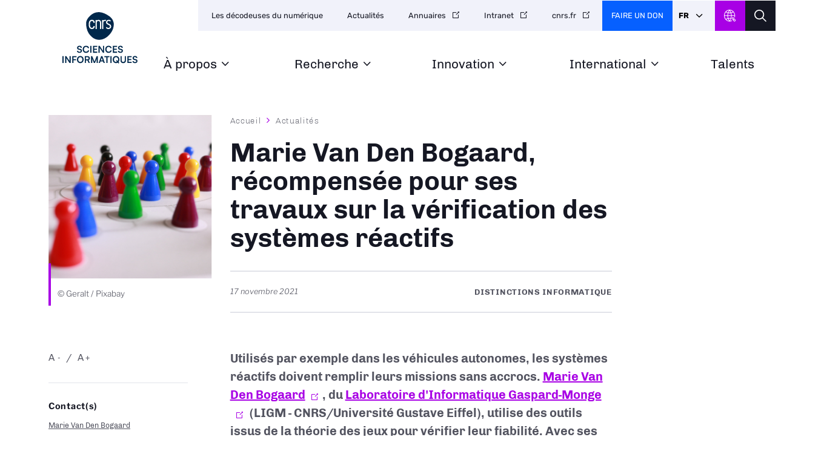

--- FILE ---
content_type: text/html; charset=UTF-8
request_url: https://www.ins2i.cnrs.fr/fr/cnrsinfo/marie-van-den-bogaard-recompensee-pour-ses-travaux-sur-la-verification-des-systemes
body_size: 46953
content:
<!DOCTYPE html>
<html lang="fr" dir="ltr" prefix="og: https://ogp.me/ns#">
  <head>
<script type="text/javascript">
(function(){
window["loaderConfig"] = "/TSPD/?type=21";
})();

</script>

<script type="text/javascript" src="/TSPD/?type=18"></script>

    <meta charset="utf-8" />
<noscript><style>form.antibot * :not(.antibot-message) { display: none !important; }</style>
</noscript><script type="text/javascript">
  var _paq = window._paq || [];

  _paq.push([function() {
var self = this;
function getOriginalVisitorCookieTimeout() {
 var now = new Date(),
 nowTs = Math.round(now.getTime() / 1000),
 visitorInfo = self.getVisitorInfo();
 var createTs = parseInt(visitorInfo[2]);
 var cookieTimeout = 33696000; // 13 mois en secondes
 var originalTimeout = createTs + cookieTimeout - nowTs;
 return originalTimeout;
}
this.setVisitorCookieTimeout( getOriginalVisitorCookieTimeout() );
}]);

  /* tracker methods like "setCustomDimension" should be called before "trackPageView" */
  _paq.push(['trackPageView']);
  _paq.push(['enableLinkTracking']);
  (function() {
    var u="//statistiques.cnrs.fr/";
    _paq.push(['setTrackerUrl', u+'matomo.php']);
    _paq.push(['setSiteId', '9']);
    var d=document, g=d.createElement('script'), s=d.getElementsByTagName('script')[0];
    g.type='text/javascript'; g.async=true; g.defer=true; g.src=u+'matomo.js'; s.parentNode.insertBefore(g,s);
  })();</script>
<meta name="description" content="Utilisés par exemple dans les véhicules autonomes, les systèmes réactifs doivent remplir leurs mission" />
<meta name="robots" content="index, follow" />
<meta http-equiv="content-language" content="fr" />
<link rel="image_src" href="https://www.ins2i.cnrs.fr/sites/institut_ins2i/files/styles/article/public/image/reseau_pions_couleurs2.jpg?itok=dzFxYCkV" />
<meta property="og:site_name" content="CNRS Sciences informatiques" />
<meta property="og:url" content="https://www.ins2i.cnrs.fr/fr/cnrsinfo/marie-van-den-bogaard-recompensee-pour-ses-travaux-sur-la-verification-des-systemes" />
<meta property="og:title" content="Marie Van Den Bogaard, récompensée pour ses travaux sur la vérification des systèmes réactifs" />
<meta property="og:description" content="Utilisés par exemple dans les véhicules autonomes, les systèmes réactifs doivent remplir leurs mission" />
<meta property="og:image" content="https://www.ins2i.cnrs.fr/sites/institut_ins2i/files/styles/article/public/image/reseau_pions_couleurs2.jpg?itok=dzFxYCkV" />
<meta property="og:image:url" content="https://www.ins2i.cnrs.fr/sites/institut_ins2i/files/styles/article/public/image/reseau_pions_couleurs2.jpg?itok=dzFxYCkV" />
<meta name="twitter:card" content="summary_large_image" />
<meta name="twitter:title" content="Marie Van Den Bogaard, récompensée pour ses travaux sur la vérification des systèmes réactifs | CNRS Sciences informatiques" />
<meta name="twitter:site" content="@INS2I_CNRS" />
<meta name="twitter:description" content="Utilisés par exemple dans les véhicules autonomes, les systèmes réactifs doivent remplir leurs mission" />
<meta name="twitter:url" content="https://www.ins2i.cnrs.fr/fr/cnrsinfo/marie-van-den-bogaard-recompensee-pour-ses-travaux-sur-la-verification-des-systemes" />
<meta name="twitter:image" content="https://www.ins2i.cnrs.fr/sites/institut_ins2i/files/styles/article/public/image/reseau_pions_couleurs2.jpg?itok=dzFxYCkV" />
<meta name="Generator" content="Drupal 10 (https://www.drupal.org)" />
<meta name="MobileOptimized" content="width" />
<meta name="HandheldFriendly" content="true" />
<meta name="viewport" content="width=device-width, initial-scale=1.0" />
<link rel="icon" href="/themes/custom/institut/favicon.ico" type="image/vnd.microsoft.icon" />
<link rel="alternate" hreflang="fr" href="https://www.ins2i.cnrs.fr/fr/cnrsinfo/marie-van-den-bogaard-recompensee-pour-ses-travaux-sur-la-verification-des-systemes" />
<link rel="canonical" href="https://www.ins2i.cnrs.fr/fr/cnrsinfo/marie-van-den-bogaard-recompensee-pour-ses-travaux-sur-la-verification-des-systemes" />
<link rel="shortlink" href="https://www.ins2i.cnrs.fr/fr/node/2707" />

    <title>Marie Van Den Bogaard, récompensée pour ses travaux sur la vérification des systèmes réactifs | CNRS Sciences informatiques</title>
    <link rel="stylesheet" media="all" href="/sites/institut_ins2i/files/css/css_Um7l-VYFIYyUj8xo5UD5rwB9TACMNhcNpI_-wypDIjo.css?delta=0&amp;language=fr&amp;theme=institut&amp;include=eJxNjFEOwjAMQy9ULUeaujVDFWmD4hQ2Tk-hA_GTPCe2V4nAQUsEh3VwYSBeGF9dNfVfNcxv12lVUVt0p8RbbOL9YNydVqLkJwfeXXK9UrJ2izKdMmyqXtUZ9KOQKzx781GMA85lsPfYbIxeSH88jRXumR-gz5yKpib8AikDUII" />
<link rel="stylesheet" media="all" href="/sites/institut_ins2i/files/css/css_5yaLn2syeikzjGzoL-UDjJKqFI2EkGEXKBs_mMy9alM.css?delta=1&amp;language=fr&amp;theme=institut&amp;include=eJxNjFEOwjAMQy9ULUeaujVDFWmD4hQ2Tk-hA_GTPCe2V4nAQUsEh3VwYSBeGF9dNfVfNcxv12lVUVt0p8RbbOL9YNydVqLkJwfeXXK9UrJ2izKdMmyqXtUZ9KOQKzx781GMA85lsPfYbIxeSH88jRXumR-gz5yKpib8AikDUII" />
<link rel="stylesheet" media="all" href="/sites/institut_ins2i/files/css/css_f_66RY8HCbQgndWTozWTTEJ3vGgGyuMtkthu8QQqlRg.css?delta=2&amp;language=fr&amp;theme=institut&amp;include=eJxNjFEOwjAMQy9ULUeaujVDFWmD4hQ2Tk-hA_GTPCe2V4nAQUsEh3VwYSBeGF9dNfVfNcxv12lVUVt0p8RbbOL9YNydVqLkJwfeXXK9UrJ2izKdMmyqXtUZ9KOQKzx781GMA85lsPfYbIxeSH88jRXumR-gz5yKpib8AikDUII" />
<link rel="stylesheet" media="all" href="/sites/institut_ins2i/files/css/css_7Uw78Xo7rBDiqp734sSePlGqoIKyofaoEcKWss9ge-k.css?delta=3&amp;language=fr&amp;theme=institut&amp;include=eJxNjFEOwjAMQy9ULUeaujVDFWmD4hQ2Tk-hA_GTPCe2V4nAQUsEh3VwYSBeGF9dNfVfNcxv12lVUVt0p8RbbOL9YNydVqLkJwfeXXK9UrJ2izKdMmyqXtUZ9KOQKzx781GMA85lsPfYbIxeSH88jRXumR-gz5yKpib8AikDUII" />
<link rel="stylesheet" media="all" href="/sites/institut_ins2i/files/css/css_HyQBqe70N-zd1f9ZqMbVIZJDrPHcLSa_ch0PbMZvX-M.css?delta=4&amp;language=fr&amp;theme=institut&amp;include=eJxNjFEOwjAMQy9ULUeaujVDFWmD4hQ2Tk-hA_GTPCe2V4nAQUsEh3VwYSBeGF9dNfVfNcxv12lVUVt0p8RbbOL9YNydVqLkJwfeXXK9UrJ2izKdMmyqXtUZ9KOQKzx781GMA85lsPfYbIxeSH88jRXumR-gz5yKpib8AikDUII" />
<link rel="stylesheet" media="print" href="/sites/institut_ins2i/files/css/css_twP1LsuWbtG8V9Urdr39dIBghkrw6yw5Sk--DAUc8cQ.css?delta=5&amp;language=fr&amp;theme=institut&amp;include=eJxNjFEOwjAMQy9ULUeaujVDFWmD4hQ2Tk-hA_GTPCe2V4nAQUsEh3VwYSBeGF9dNfVfNcxv12lVUVt0p8RbbOL9YNydVqLkJwfeXXK9UrJ2izKdMmyqXtUZ9KOQKzx781GMA85lsPfYbIxeSH88jRXumR-gz5yKpib8AikDUII" />
<link rel="stylesheet" media="all" href="/sites/institut_ins2i/files/css/css_fnx8L7dG_mIQT99NBOFSLf4-G3Pc8bvGr6MDZFHs6b8.css?delta=6&amp;language=fr&amp;theme=institut&amp;include=eJxNjFEOwjAMQy9ULUeaujVDFWmD4hQ2Tk-hA_GTPCe2V4nAQUsEh3VwYSBeGF9dNfVfNcxv12lVUVt0p8RbbOL9YNydVqLkJwfeXXK9UrJ2izKdMmyqXtUZ9KOQKzx781GMA85lsPfYbIxeSH88jRXumR-gz5yKpib8AikDUII" />

    
  </head>
  <body class="path-node page-node-type-news">
        <a href="#main-content" class="visually-hidden focusable skip-link">
      Aller au contenu principal
    </a>
    
      <div class="dialog-off-canvas-main-canvas" data-off-canvas-main-canvas>
    <div class="layout-container">

  <header class="header-logo-double">
    <div class="inner">
      <div class="header-page">  <div class="region region-header-page-title">
    <div id="block-institut-pageheadertitle" class="block block-cnrs-common block-page-header-title-block">
  
    
      <span>Marie Van Den Bogaard, récompensée pour ses travaux sur la…</span>
  </div>

  </div>
</div>
      <div class="header-rwd">  <div class="region region-header-rwd">
    <div class="views-element-container block block-views block-views-blocksocial-networks-block-1" id="block-institut-views-block-social-networks-block-1">
  
    
      <div><div class="item-list">
  
  <ul>

          <li>
</li>
          <li><a href="https://bsky.app/profile/cnrsinformatics.bsky.social" target="_blank" class="bluesky" rel="noopener noreferrer">Bluesky</a>
</li>
    
  </ul>

</div>

</div>

  </div>
<div class="language-switcher-language-url block block-cnrs-common block-cnrs-language-blocklanguage-interface" id="block-institut-selecteurdelangue-2">
  
    
      <ul class="links"><li hreflang="fr" data-drupal-link-system-path="node/2707" class="fr is-active" aria-current="page"><a href="/fr/cnrsinfo/marie-van-den-bogaard-recompensee-pour-ses-travaux-sur-la-verification-des-systemes" class="language-link is-active" hreflang="fr" data-drupal-link-system-path="node/2707">Fr</a></li><li hreflang="en" data-drupal-link-system-path="node/2707" class="en"><a href="/en/node/2707" class="language-link" hreflang="en" data-drupal-link-system-path="node/2707">En</a></li></ul>
  </div>
<div id="block-cnrsheadersearch" class="block block-cnrs-search block-cnrs-header-search">
  
    
      <div class="header-search">
  <a href="/fr/search"></a>
</div>
  

  </div>

  </div>
</div>
      <div class="burger">Menu</div>
        <div class="region region-header">
    <div id="block-institut-logo" class="block block-iptools block-iptools-logo">
  
    
    <div id="logo" class="logo-double">
    <a href="/fr" title="Accueil" rel="home">
              <img class="logo-main" src="/sites/institut_ins2i/files/logo/CNRS_SCIENCES_INFOR_DIGI_V_RVB.svg" width="115" height="115" alt="Accueil">
                    <img class="logo-variant" src="/sites/institut_ins2i/files/logo/CNRS_SCIENCES_INFOR_DIGI_H_RVB.svg" width="300" height="100" alt="Accueil">
          </a>
  </div>
</div>

  </div>

      <div id="menu">
          <div class="region region-menu">
    <nav role="navigation" aria-labelledby="block-institut-navigationprincipale-2-menu" id="block-institut-navigationprincipale-2" class="block block-menu navigation menu--main">
            
  <h2 class="visually-hidden" id="block-institut-navigationprincipale-2-menu">Navigation principale</h2>
  

        
              <ul class="menu">
                                  <li class="menu-item">
            <a href="/fr" data-drupal-link-system-path="&lt;front&gt;">Accueil<span class="menu-desc"></span></a>
                      </li>
                            <li class="menu-item menu-item--expanded">
            <a href="/fr/cnrs-sciences-informatiques" title="Organisation, missions, structures" data-drupal-link-system-path="node/11">À propos<span class="menu-desc">Organisation, missions, structures</span></a>
                                          <ul class="menu">
                                    <li class="menu-item">
            <a href="https://www.ins2i.cnrs.fr/fr/missions" rel="noreferrer">Missions</a>
                      </li>
                            <li class="menu-item">
            <a href="https://www.ins2i.cnrs.fr/fr/cnrs-sciences-informatiques-en-chiffres" rel="noreferrer">CNRS Sciences informatiques en chiffres</a>
                      </li>
                            <li class="menu-item">
            <a href="https://www.ins2i.cnrs.fr/fr/organigramme" rel="noreferrer">Organigramme</a>
                      </li>
                            <li class="menu-item">
            <a href="https://www.ins2i.cnrs.fr/fr/structures" rel="noreferrer">Structures</a>
                      </li>
                            <li class="menu-item">
            <a href="https://www.ins2i.cnrs.fr/fr/parite-egalite-femmes-hommes" rel="noreferrer">Parité-égalité femmes-hommes</a>
                      </li>
                            <li class="menu-item">
            <a href="https://www.ins2i.cnrs.fr/fr/cellule-erc" rel="noreferrer">Cellule ERC</a>
                      </li>
                            <li class="menu-item">
            <a href="https://www.ins2i.cnrs.fr/fr/instances-devaluation-et-de-consultation" rel="noreferrer">Instances d&#039;évaluation et de consultation</a>
                      </li>
                            <li class="menu-item">
            <a href="https://www.ins2i.cnrs.fr/fr/instances-de-coordination" rel="noreferrer">Instances de coordination</a>
                      </li>
              </ul>
      
                      </li>
                            <li class="menu-item menu-item--expanded">
            <a href="/fr/recherche" title="Stratégie, actions prioritaires et interdisciplinarité" data-drupal-link-system-path="node/42">Recherche<span class="menu-desc">Stratégie, actions prioritaires et interdisciplinarité</span></a>
                                          <ul class="menu">
                                    <li class="menu-item">
            <a href="https://www.ins2i.cnrs.fr/fr/thematiques" rel="noreferrer">Thématiques</a>
                      </li>
                            <li class="menu-item">
            <a href="https://www.ins2i.cnrs.fr/fr/actions-transverses" rel="noreferrer">Actions transverses</a>
                      </li>
                            <li class="menu-item">
            <a href="https://www.ins2i.cnrs.fr/fr/plateformes" rel="noreferrer">Plateformes</a>
                      </li>
                            <li class="menu-item">
            <a href="https://www.ins2i.cnrs.fr/fr/focus-thematique" rel="noreferrer">Focus thématique</a>
                      </li>
                            <li class="menu-item">
            <a href="https://www.ins2i.cnrs.fr/fr/projets-interdisciplinaires" rel="noreferrer">Projets interdisciplinaires</a>
                      </li>
                            <li class="menu-item">
            <a href="https://www.ins2i.cnrs.fr/fr/prospective-scientifique-de-cnrs-sciences-informatiques" rel="noreferrer">Prospective scientifique de CNRS Sciences informatiques</a>
                      </li>
              </ul>
      
                      </li>
                            <li class="menu-item menu-item--expanded">
            <a href="/fr/innovation" title="Valorisation, partenariats, entreprises" data-drupal-link-system-path="node/40">Innovation<span class="menu-desc">Valorisation, partenariats, entreprises</span></a>
                                          <ul class="menu">
                                    <li class="menu-item">
            <a href="https://www.ins2i.cnrs.fr/fr/linnovation-au-sein-de-cnrs-sciences-informatiques" rel="noreferrer">L&#039;innovation au sein de CNRS Sciences informatiques</a>
                      </li>
                            <li class="menu-item">
            <a href="https://www.ins2i.cnrs.fr/fr/start" rel="noreferrer">Start-up</a>
                      </li>
                            <li class="menu-item">
            <a href="https://www.ins2i.cnrs.fr/fr/le-programme-de-prematuration" rel="noreferrer">Le programme de prématuration</a>
                      </li>
                            <li class="menu-item">
            <a href="https://www.ins2i.cnrs.fr/fr/laboratoires-communs-avec-les-entreprises" rel="noreferrer">Laboratoires communs avec les entreprises</a>
                      </li>
              </ul>
      
                      </li>
                            <li class="menu-item menu-item--expanded">
            <a href="/fr/international" title="Coopération et rayonnement" data-drupal-link-system-path="node/41">International<span class="menu-desc">Coopération et rayonnement</span></a>
                                          <ul class="menu">
                                    <li class="menu-item">
            <a href="https://www.ins2i.cnrs.fr/fr/cnrs-sciences-informatiques-linternational" rel="noreferrer">CNRS Sciences informatiques à l&#039;international</a>
                      </li>
                            <li class="menu-item">
            <a href="https://www.ins2i.cnrs.fr/fr/la-cooperation-linternational" rel="noreferrer">La coopération à l&#039;international</a>
                      </li>
                            <li class="menu-item">
            <a href="https://www.ins2i.cnrs.fr/fr/la-mobilite-linternational" rel="noreferrer">La mobilité à l’international</a>
                      </li>
                            <li class="menu-item">
            <a href="https://www.ins2i.cnrs.fr/fr/horizon-europe-beginners" rel="noreferrer">Horizon Europe for Beginners</a>
                      </li>
                            <li class="menu-item">
            <a href="https://www.ins2i.cnrs.fr/fr/international-research-laboratory-irl-laboratoire-de-recherche-international" rel="noreferrer">International Research Laboratory (IRL) / Laboratoire de recherche international</a>
                      </li>
                            <li class="menu-item">
            <a href="https://www.ins2i.cnrs.fr/fr/international-research-network-irn-reseau-de-recherche-international" rel="noreferrer">International Research Network (IRN) / Réseau de recherche international</a>
                      </li>
                            <li class="menu-item">
            <a href="https://www.ins2i.cnrs.fr/fr/international-research-project-irp-projet-de-recherche-international" rel="noreferrer">International Research Project (IRP) / Projet de recherche international </a>
                      </li>
              </ul>
      
                      </li>
                            <li class="menu-item">
            <a href="/fr/talent/index" target="_self" title="Prix et distinctions" data-drupal-link-system-path="node/10" rel="noopener">Talents<span class="menu-desc">Prix et distinctions</span></a>
                      </li>
              </ul>
      

  </nav>

  </div>

        <div id="header-top">
            <div class="region region-menu-top">
    <nav role="navigation" aria-labelledby="block-institut-navigationsecondaire-menu" id="block-institut-navigationsecondaire" class="block block-menu navigation menu--secondary">
            
  <h2 class="visually-hidden" id="block-institut-navigationsecondaire-menu">Navigation secondaire</h2>
  

        
              <ul class="header-menu">
                    <li class="menu-item">
        <a href="/fr/les-decodeuses-du-numerique" data-drupal-link-system-path="node/2559">Les décodeuses du numérique</a>
              </li>
                <li class="menu-item">
        <a href="/fr/news-list" target="_self" data-drupal-link-system-path="news-list" rel="noopener">Actualités</a>
              </li>
                <li class="menu-item">
        <a href="http://www.cnrs.fr/index.php/fr/annuaires-du-cnrs" target="_self" rel="noopener noreferrer">Annuaires</a>
              </li>
                <li class="menu-item">
        <a href="https://intranet.cnrs.fr/Pages/default.aspx" target="_self" rel="noopener noreferrer">Intranet</a>
              </li>
                <li class="menu-item">
        <a href="https://www.cnrs.fr" target="_blank" rel="noopener noreferrer">cnrs.fr</a>
              </li>
        </ul>
  


  </nav>
<div id="block-cnrsfoundationlogo" class="block block-cnrs-common block-cnrs-foundation">
  
    
      <a href="https://fondation-cnrs.org/faire-un-don/" target="_blank" rel="noopener noreferrer">Faire un don</a>
  </div>
<div class="language-switcher-language-url block block-cnrs-common block-cnrs-language-blocklanguage-interface" id="block-institut-selecteurdelangue">
  
    
      <ul class="links"><li hreflang="fr" data-drupal-link-system-path="node/2707" class="fr is-active" aria-current="page"><a href="/fr/cnrsinfo/marie-van-den-bogaard-recompensee-pour-ses-travaux-sur-la-verification-des-systemes" class="language-link is-active" hreflang="fr" data-drupal-link-system-path="node/2707">Fr</a></li><li hreflang="en" data-drupal-link-system-path="node/2707" class="en"><a href="/en/node/2707" class="language-link" hreflang="en" data-drupal-link-system-path="node/2707">En</a></li></ul>
  </div>
<div id="block-institut-cnrsheaderontheweb" class="block block-cnrs-ontheweb block-cnrs-header-ontheweb">
  
    
      <div class="header-link">
  <a href="/fr/cbox/ontheweb" class="colorbox">CNRS Header Ontheweb</a>
</div>

  </div>
<div id="block-cnrsheadersearch-2" class="block block-cnrs-search block-cnrs-header-search">
  
    
      <div class="header-search">
  <a href="/fr/search"></a>
</div>
  

  </div>

  </div>

        </div>
      </div>
    </div>
  </header>

    <main role="main">
    <a id="main-content" tabindex="-1"></a>        
      <div class="region region-content">
    <div data-drupal-messages-fallback class="hidden"></div>
<div id="block-institut-contenudelapageprincipale-2" class="block block-system block-system-main-block">
  
    
      

<section class="node node--type-news article top-left node--view-mode-full">
    <div class="inner">
    <div class="left-column">
              <div class="left-view"><span><div class="content-visual">
  <span>  <img loading="lazy" src="/sites/institut_ins2i/files/styles/top_left/public/image/reseau_pions_couleurs2.jpg?h=2d5cd376&amp;itok=QK-jz6BS" width="290" height="290" alt="" class="image-style-top-left" />


</span>
  <div class="visual-desc">© Geralt / Pixabay</div>      
</div></span></div>
                <div class="bloc zoom-widget">
        <div class="content"><a href="javascript:;" class="changer" id="text_resize_decrease"><sup>-</sup>A</a> <a href="javascript:;" class="changer" id="text_resize_increase"><sup>+</sup>A</a><div id="text_resize_clear"></div></div>

      </div>
      
<div class="contact-related bloc">
      <div class="bloc-title">Contact(s)</div>
    
      <div class="field field--name-field-person field--type-entity-reference field--label-hidden field__items">
              <div class="field__item"><a href="#anchor-contact" class="smoothScroll" hreflang="fr">Marie Van Den Bogaard</a></div>
          </div>
  
</div>

      <div class="sharing bloc">
        <div class="bloc-title">Partager ce contenu</div>
        <div class="item-list"><ul><li><a href="https://bsky.app/intent/compose?text=https%3A//www.ins2i.cnrs.fr/fr/cnrsinfo/marie-van-den-bogaard-recompensee-pour-ses-travaux-sur-la-verification-des-systemes" class="bluesky newwindow" target="_blank" rel="noopener noreferrer">Share on Bluesky</a></li><li><a href="https://twitter.com/intent/tweet?url=https%3A//www.ins2i.cnrs.fr/fr/cnrsinfo/marie-van-den-bogaard-recompensee-pour-ses-travaux-sur-la-verification-des-systemes" class="twitter newwindow" target="_blank" rel="noopener noreferrer">Partager sur Twitter</a></li><li><a href="https://www.linkedin.com/sharing/share-offsite?url=https%3A//www.ins2i.cnrs.fr/fr/cnrsinfo/marie-van-den-bogaard-recompensee-pour-ses-travaux-sur-la-verification-des-systemes" class="linkedin newwindow" target="_blank" rel="noopener noreferrer">Share on Linkedin</a></li><li><a href="https://www.facebook.com/sharer/sharer.php?u=https%3A//www.ins2i.cnrs.fr/fr/cnrsinfo/marie-van-den-bogaard-recompensee-pour-ses-travaux-sur-la-verification-des-systemes" class="facebook newwindow" target="_blank" rel="noopener noreferrer">Partager sur Facebook</a></li><li><a href="mailto:your_friend@here.com?subject=Look%20this%20%21&amp;body=Look%20this%20%21%20https%3A//www.ins2i.cnrs.fr/fr/cnrsinfo/marie-van-den-bogaard-recompensee-pour-ses-travaux-sur-la-verification-des-systemes" class="email" target="_blank" rel="noopener noreferrer">Send by mail</a></li><li><a href="https://www.ins2i.cnrs.fr/fr/cnrsinfo/marie-van-den-bogaard-recompensee-pour-ses-travaux-sur-la-verification-des-systemes" class="link copy" target="_blank" rel="noopener noreferrer">https://www.ins2i.cnrs.fr/fr/cnrsinfo/marie-van-den-bogaard-recompensee-pour-ses-travaux-sur-la-verification-des-systemes</a></li></ul></div>
      </div>
      <div class="bloc">
        <div class="bloc-title">Imprimer</div>
        <div class="print">
          <div class="item-list"><ul><li><a href="https://www.ins2i.cnrs.fr/fr/cnrsinfo/marie-van-den-bogaard-recompensee-pour-ses-travaux-sur-la-verification-des-systemes" class="print" target="_blank" rel="noopener noreferrer">https://www.ins2i.cnrs.fr/fr/cnrsinfo/marie-van-den-bogaard-recompensee-pour-ses-travaux-sur-la-verification-des-systemes</a></li></ul></div>
        </div>
      </div>
      
      
    </div>
    <div class="main-column">
        <nav class="breadcrumb" role="navigation" aria-labelledby="system-breadcrumb">
    <h2 id="system-breadcrumb" class="visually-hidden">Fil d'Ariane</h2>
    <ol>
          <li>
                  <a href="/fr" class="">Accueil</a>
              </li>
          <li>
                  <a href="/fr/news-list" class="">Actualités</a>
              </li>
        </ol>
  </nav>

      
      <h1><span class="field field--name-title field--type-string field--label-hidden">Marie Van Den Bogaard, récompensée pour ses travaux sur la vérification des systèmes réactifs</span>
</h1>
      

      <div class="add-on">
        <div class="date">
            <div class="field field--name-field-page-date field--type-datetime field--label-hidden field__item"><time datetime="2021-11-17T12:00:00Z" class="datetime">17 novembre 2021</time>
</div>
      </div>
        <div class="topic">
            Distinctions
  Informatique

        </div>
      </div>

      <div class="bloc zoom-widget" style="display:none;">
        <div class="content"><a href="javascript:;" class="changer" id="text_resize_decrease"><sup>-</sup>A</a> <a href="javascript:;" class="changer" id="text_resize_increase"><sup>+</sup>A</a><div id="text_resize_clear"></div></div>

      </div>

      <div class="sharing bloc" style="display:none;">
        <div class="bloc-title">Partager ce contenu</div>
        <div class="item-list"><ul><li><a href="https://bsky.app/intent/compose?text=https%3A//www.ins2i.cnrs.fr/fr/cnrsinfo/marie-van-den-bogaard-recompensee-pour-ses-travaux-sur-la-verification-des-systemes" class="bluesky newwindow" target="_blank" rel="noopener noreferrer">Share on Bluesky</a></li><li><a href="https://twitter.com/intent/tweet?url=https%3A//www.ins2i.cnrs.fr/fr/cnrsinfo/marie-van-den-bogaard-recompensee-pour-ses-travaux-sur-la-verification-des-systemes" class="twitter newwindow" target="_blank" rel="noopener noreferrer">Partager sur Twitter</a></li><li><a href="https://www.linkedin.com/sharing/share-offsite?url=https%3A//www.ins2i.cnrs.fr/fr/cnrsinfo/marie-van-den-bogaard-recompensee-pour-ses-travaux-sur-la-verification-des-systemes" class="linkedin newwindow" target="_blank" rel="noopener noreferrer">Share on Linkedin</a></li><li><a href="https://www.facebook.com/sharer/sharer.php?u=https%3A//www.ins2i.cnrs.fr/fr/cnrsinfo/marie-van-den-bogaard-recompensee-pour-ses-travaux-sur-la-verification-des-systemes" class="facebook newwindow" target="_blank" rel="noopener noreferrer">Partager sur Facebook</a></li><li><a href="mailto:your_friend@here.com?subject=Look%20this%20%21&amp;body=Look%20this%20%21%20https%3A//www.ins2i.cnrs.fr/fr/cnrsinfo/marie-van-den-bogaard-recompensee-pour-ses-travaux-sur-la-verification-des-systemes" class="email" target="_blank" rel="noopener noreferrer">Send by mail</a></li><li><a href="https://www.ins2i.cnrs.fr/fr/cnrsinfo/marie-van-den-bogaard-recompensee-pour-ses-travaux-sur-la-verification-des-systemes" class="link copy" target="_blank" rel="noopener noreferrer">https://www.ins2i.cnrs.fr/fr/cnrsinfo/marie-van-den-bogaard-recompensee-pour-ses-travaux-sur-la-verification-des-systemes</a></li></ul></div>
      </div>

      <div class="introduction">
        
            <div class="clearfix text-formatted field field--name-body field--type-text-with-summary field--label-hidden field__item"><div class="tex2jax_process"><p><span><span><span><span><span><span><span><span><strong>Utilisés par exemple dans les véhicules autonomes, les systèmes réactifs doivent remplir leurs missions sans accrocs. <a href="http://di.ulb.ac.be/verif/mvdb/" target="_blank" rel="noopener noreferrer">Marie Van Den Bogaard</a>, du <a href="http://ligm.u-pem.fr/" target="_blank" rel="noopener noreferrer">Laboratoire d'Informatique Gaspard-Monge</a> (LIGM - CNRS/Université Gustave Eiffel), utilise des outils issus de la théorie des jeux pour vérifier leur fiabilité. Avec ses co-auteurs, elle a obtenu le prix de la meilleure publication de la conférence Concur.</strong></span></span></span></span></span></span></span></span></p></div></div>
      
      </div>


      
      <div class="field field--name-field-entity-block field--type-entity-reference field--label-hidden field__items">
              <div class="field__item">
<div class="block-description">
  
            <div class="clearfix text-formatted field field--name-field-descriptive field--type-text-long field--label-hidden field__item"><div class="tex2jax_process"><p><span><span><span><span><span><span><span><span>Certains systèmes sont trop critiques pour risquer l’incident, il faut alors apporter une preuve mathématique qu’ils vont fonctionner correctement. Marie&nbsp;Van Den Bogaard,&nbsp;maître de conférences à l’Université Gustave&nbsp;Eiffel et membre du LIGM, applique ainsi des méthodes formelles pour la vérification des systèmes réactifs. Ces derniers permettent à plusieurs agents d’interagir de façon complexe et continue, tout en ayant chacun leur propre tâche.</span></span></span></span></span></span></span></span></p>

<p><span><span><span><span><span><span><span><span>« <em>Les voitures autonomes sont de bons exemples de systèmes réactifs</em>, précise Marie&nbsp;Van Den Bogaard. <em>Elles doivent aller d’un point à l’autre tout en respectant un grand nombre de contraintes liées à la conduite. Les systèmes réactifs sont souvent critiques, leur exécution réclame des garanties fortes pour éviter les accidents.</em> »</span></span></span></span></span></span></span></span></p>

<p><span><span><span><span><span><span><span><span>Pour cela, les méthodes formelles prennent un système réactif et en extraient un modèle mathématique, à partir duquel on observe ses propriétés pour obtenir des preuves mathématiques de la fiabilité du système. Différentes méthodes existent, mais Marie&nbsp;Van Den Bogaard s’est spécialisée dans l’approche « <em>jeu</em> », influencée, comme son nom l’indique, par la théorie des jeux.</span></span></span></span></span></span></span></span></p></div></div>
      
</div>
</div>
              <div class="field__item"><div class="entity-block quote">
  
            <div class="field field--name-field-citation field--type-string-long field--label-hidden field__item">Pour modéliser un système réactif, on considère chacun de ses agents et composants comme un joueur, tandis que leurs interactions sont appelées des parties.</div>
      
      <div class="quote-author"> </div>
  </div></div>
              <div class="field__item">
<div class="block-description">
  
            <div class="clearfix text-formatted field field--name-field-descriptive field--type-text-long field--label-hidden field__item"><div class="tex2jax_process"><p><span><span><span><span><span><span><span><span>Dans ces parties à durée infinie, les joueurs déplacent un unique pion le long des sommets d’un graphe. Les sommets de ce graphe représentent les différentes configurations possibles du système global, modifiées à chaque action d’un joueur. Chaque participant a son propre objectif de nature qu’il doit valider afin de remporter la partie&nbsp;; on parle d’objectif qualitatif (modèle oui/non).</span></span></span></span></span></span></span></span></p>

<p><span><span><span><span><span><span><span><span>« <em>Si on parle de voitures, cet objectif va généralement être d’arriver à destination</em>, reprend comme exemple Marie&nbsp;Van Den Bogaard. <em>Ces objectifs qualitatifs peuvent aussi être nuancés&nbsp;: effectuer le trajet en un temps raisonnable, le faire sans passer par trop d’étapes ou de détours…</em> » L’enseignante-chercheuse développe avant tout une compréhension théorique de ces systèmes, ouvrant à terme la porte à de nouveaux travaux et applications de la part de la communauté scientifique.</span></span></span></span></span></span></span></span></p>

<p><span><span><span><span><span><span><span><span>Marie&nbsp;Van Den Bogaard manie pour cela le concept du <em>mean-payoff</em>, où l’on prend en compte la moyenne lissée des gains instantanés obtenus par les mouvements de pion de chaque joueur. Les possibilités sont fortement circonscrites si l’on considère en plus que les joueurs sont rationnels, et ne changent pas brusquement de stratégie. On se retrouve alors dans le cas d’un autre concept classique, l’équilibre de Nash, où chaque joueur prévoit correctement le choix des autres et parvient grâce à cela à maximiser ses gains. Cela permet d’éliminer encore plus de cas irréalistes.</span></span></span></span></span></span></span></span></p>

<p><span><span><span><span><span><span><span><span>Dans l’article <em><a href="https://arxiv.org/abs/2101.10685" target="_blank" rel="noopener noreferrer">Subgame-perfect equilibria in mean-payoff games</a></em>, Marie&nbsp;Van Den Bogaard développe, avec ses coauteurs Léonard&nbsp;Brice et Jean-François&nbsp;Raskin de l’Université libre de Bruxelles, le concept d’exigence de négociation. Ces travaux leur ont valu d’obtenir le prix du meilleur article à <a href="https://qonfest2021.lacl.fr/best-papers.php" target="_blank" rel="noopener noreferrer">la conférence Concur</a>.</span></span></span></span></span></span></span></span></p></div></div>
      
</div>
</div>
              <div class="field__item"><div class="entity-block quote">
  
            <div class="field field--name-field-citation field--type-string-long field--label-hidden field__item">Notre approche sur l’exigence de négociation est prometteuse pour d’autres classes de jeu, nous cherchons à présent à l’appliquer sur des objectifs plus généraux.</div>
      
      <div class="quote-author"> </div>
  </div></div>
              <div class="field__item">
<div class="block-description">
  
            <div class="clearfix text-formatted field field--name-field-descriptive field--type-text-long field--label-hidden field__item"><div class="tex2jax_process"><p>On associe pour cela un nombre à chaque sommet du graphe détenu par un joueur, qui n’en changera que s’il en trouve un meilleur. Une fois que l’on connaît les exigences de chaque joueur pour chaque sommet, une phase de négociation leur permet de mettre à jour leurs exigences respectives en fonction de celles des autres. Cette phase élimine des comportements non rationnels, et elle est répétée jusqu’à une stabilisation où l’on ne peut plus mettre à jour les exigences. On parle alors d’équilibre parfait en sous-jeu. Il peut y en avoir plusieurs de possibles pour un même jeu et, s’ils sont tous identifiés, on a éliminé tous les cas irrationnels. On peut alors vérifier beaucoup plus facilement et rapidement si un système dynamique va fonctionner sans risque.</p></div></div>
      
</div>
</div>
          </div>
  

      <div class="sharing bloc" style="display:none;">
        <div class="bloc-title">Partager ce contenu</div>
        <div class="item-list"><ul><li><a href="https://bsky.app/intent/compose?text=https%3A//www.ins2i.cnrs.fr/fr/cnrsinfo/marie-van-den-bogaard-recompensee-pour-ses-travaux-sur-la-verification-des-systemes" class="bluesky newwindow" target="_blank" rel="noopener noreferrer">Share on Bluesky</a></li><li><a href="https://twitter.com/intent/tweet?url=https%3A//www.ins2i.cnrs.fr/fr/cnrsinfo/marie-van-den-bogaard-recompensee-pour-ses-travaux-sur-la-verification-des-systemes" class="twitter newwindow" target="_blank" rel="noopener noreferrer">Partager sur Twitter</a></li><li><a href="https://www.linkedin.com/sharing/share-offsite?url=https%3A//www.ins2i.cnrs.fr/fr/cnrsinfo/marie-van-den-bogaard-recompensee-pour-ses-travaux-sur-la-verification-des-systemes" class="linkedin newwindow" target="_blank" rel="noopener noreferrer">Share on Linkedin</a></li><li><a href="https://www.facebook.com/sharer/sharer.php?u=https%3A//www.ins2i.cnrs.fr/fr/cnrsinfo/marie-van-den-bogaard-recompensee-pour-ses-travaux-sur-la-verification-des-systemes" class="facebook newwindow" target="_blank" rel="noopener noreferrer">Partager sur Facebook</a></li><li><a href="mailto:your_friend@here.com?subject=Look%20this%20%21&amp;body=Look%20this%20%21%20https%3A//www.ins2i.cnrs.fr/fr/cnrsinfo/marie-van-den-bogaard-recompensee-pour-ses-travaux-sur-la-verification-des-systemes" class="email" target="_blank" rel="noopener noreferrer">Send by mail</a></li><li><a href="https://www.ins2i.cnrs.fr/fr/cnrsinfo/marie-van-den-bogaard-recompensee-pour-ses-travaux-sur-la-verification-des-systemes" class="link copy" target="_blank" rel="noopener noreferrer">https://www.ins2i.cnrs.fr/fr/cnrsinfo/marie-van-den-bogaard-recompensee-pour-ses-travaux-sur-la-verification-des-systemes</a></li></ul></div>
      </div>

      

              <div id="anchor-contact" class="content-contact">
          <h2>Contact</h2>
          <div class="section-elements">
            
<div class="field__item vcard node node--type-personne node--view-mode-block" id="person-2708">
  <div class="name"><span class="field field--name-title field--type-string field--label-hidden">Marie Van Den Bogaard</span>
</div>
  <div class="function">Maître de conférences, membre du LIGM</div> 
            <div class="email"><a href="mailto:vj{rn7_jwmnwkxpjj{mI~6yn{v7o{" class="decode" rel="noreferrer">vj{rn7jwmnwkxpjj{mI~6yn{v7o{</a></div>
  </div>


          </div>
        </div>
        

    </div>

    <div class="right-column"></div>

  </div>
</section>



  </div>

  </div>

  </main>
  
    <section id="footer-top">
    <div class="inner">
        <div class="region region-footer-top">
    <div id="block-institut-newsletterinfooter" class="block block-cnrs-common block-cnrs-newsletter-footer">
  
    
      
<div>
  <div class="footer-desc">
    <p><strong>Restez informé avec CNRS Sciences informatiques</strong></p><p>
      Découvrez les actualités de l’institut des sciences informatiques et de leurs interactions
    </p>
  </div>

   
    <div class="button"><a href="/fr/news-list">Découvrir les actualités</a></div>
    </div>

  </div>

  </div>

    </div>
  </section>
  
      <footer role="contentinfo">
      <div class="inner">
        <div id="block-institut-cnrsfooterlogo" class="block block-cnrs-common block-cnrs-footer-logo">
  
    
      <img src="/themes/custom/institut/logo-footer.svg" alt="Accueil" />

  </div>


          <div class="region region-footer-right">
    <div id="block-institut-cnrsfollowus" class="block block-cnrs-common block-cnrs-follow">
  
    
        <h3 class="footer__title">Nous suivre</h3>
<div class="item-list">
  
  <ul>

          <li>
</li>
          <li><a href="https://bsky.app/profile/cnrsinformatics.bsky.social" target="_blank" class="bluesky" rel="noopener noreferrer">Bluesky</a>
</li>
    
  </ul>

</div>


<a href="/fr/tous-nos-reseaux-sociaux" class="link-font link-icon">Tous nos réseaux sociaux</a>

  </div>
  <div>

<div class="label">
  <div class="title">Nos Labels</div>
  <div class="item-list">
  
  <ul>

          <li><a href="http://erc.cnrs.fr/" target="_blank">
            <div class="field field--name-field-image field--type-image field--label-hidden field__item">  <img loading="lazy" src="/sites/institut_ins2i/files/styles/thumbnail/public/label/ERC_Logo_red.png?itok=CbaW8wNn" width="100" height="93" alt="Accédez aux ERC du CNRS" title="ERC" class="image-style-thumbnail" />


</div>
      </a></li>
    
  </ul>

</div>

</div></div>

<nav role="navigation" aria-labelledby="block-institut-pieddepagesecondaire-menu" id="block-institut-pieddepagesecondaire" class="block block-menu navigation menu--footer-secondary">
            
  <h2 class="visually-hidden" id="block-institut-pieddepagesecondaire-menu">Pied de page secondaire</h2>
  

        
              <ul class="credits">
                    <li class="menu-item">
        <a href="/fr/credits" target="_self" data-drupal-link-system-path="node/1641" rel="noopener">Crédits</a>
              </li>
                <li class="menu-item">
        <a href="/fr/mentions-legales" target="_self" data-drupal-link-system-path="node/12" rel="noopener">Mentions légales</a>
              </li>
                <li class="menu-item">
        <a href="/fr/reglement-general-sur-la-protection-des-donnees-rgpd" target="_self" data-drupal-link-system-path="node/1423" rel="noopener">Données personnelles</a>
              </li>
                <li class="menu-item">
        <a href="/fr/gestion-des-cookies" data-drupal-link-system-path="node/2551">Gestion des cookies</a>
              </li>
        </ul>
  


  </nav>

  </div>

          <div class="region region-footer-last">
    <nav role="navigation" aria-labelledby="block-institut-menu-footer-menu" id="block-institut-menu-footer" class="block block-menu navigation menu--footer">
      
  <h2 id="block-institut-menu-footer-menu">Naviguer</h2>
  

        
              <ul class="menu">
                    <li class="menu-item">
        <a href="/fr/cnrs-sciences-informatiques" target="_self" data-drupal-link-system-path="node/11" rel="noopener">CNRS Sciences informatiques</a>
              </li>
                <li class="menu-item">
        <a href="/fr/recherche" target="_self" data-drupal-link-system-path="node/42" rel="noopener">Recherche</a>
              </li>
                <li class="menu-item">
        <a href="/fr/innovation" target="_self" data-drupal-link-system-path="node/40" rel="noopener">Innovation</a>
              </li>
                <li class="menu-item">
        <a href="/fr/international" target="_self" data-drupal-link-system-path="node/41" rel="noopener">International</a>
              </li>
                <li class="menu-item">
        <a href="/fr/talent/index" target="_self" data-drupal-link-system-path="node/10" rel="noopener">Talents</a>
              </li>
                <li class="menu-item">
        <a href="/fr/news-list" target="_self" data-drupal-link-system-path="news-list" rel="noopener">Actualités</a>
              </li>
                <li class="menu-item">
        <a href="http://www.cnrs.fr/index.php/fr/annuaires-du-cnrs" target="_blank" rel="noopener noreferrer">Annuaires</a>
              </li>
                <li class="menu-item">
        <a href="https://intranet.cnrs.fr/Pages/default.aspx" target="_blank" rel="noopener noreferrer">Intranet</a>
              </li>
        </ul>
  


  </nav>

  </div>

      </div>
    </footer>
  
</div>
  </div>

    
    <script type="application/json" data-drupal-selector="drupal-settings-json">{"path":{"baseUrl":"\/","pathPrefix":"fr\/","currentPath":"node\/2707","currentPathIsAdmin":false,"isFront":false,"currentLanguage":"fr"},"pluralDelimiter":"\u0003","suppressDeprecationErrors":true,"axeptio":{"clientId":"60bf7e4f738e6c4469f735af","userCookiesDuration":180,"userCookiesSecure":true,"cookiesVersion":"version-ins2i-fr"},"data":{"extlink":{"extTarget":true,"extTargetAppendNewWindowLabel":"(opens in a new window)","extTargetNoOverride":true,"extNofollow":false,"extTitleNoOverride":false,"extNoreferrer":false,"extFollowNoOverride":false,"extClass":"0","extLabel":"(le lien est externe)","extImgClass":false,"extSubdomains":false,"extExclude":"","extInclude":"","extCssExclude":".sharing .item-list","extCssInclude":"","extCssExplicit":".main-column .field, .tender-list-bloc h2, .tender-list-bloc .field, .header-menu .menu-item, .footer-nav ul.menu, .view-research .item-list, .join .link-all,  #mag-slide .items .link-all, .left-column .links-related, .other-resources .item-list, .press_slide__main .media-link, .press_slide__main .visual-link, #news-list .link-all","extAlert":false,"extAlertText":"This link will take you to an external web site. We are not responsible for their content.","extHideIcons":false,"mailtoClass":"0","telClass":"tel","mailtoLabel":"(link sends email)","telLabel":"(link is a phone number)","extUseFontAwesome":false,"extIconPlacement":"append","extPreventOrphan":false,"extFaLinkClasses":"ext","extFaMailtoClasses":"fa fa-envelope-o","extAdditionalLinkClasses":"","extAdditionalMailtoClasses":"","extAdditionalTelClasses":"","extFaTelClasses":"fa fa-phone","whitelistedDomains":[],"extExcludeNoreferrer":""}},"cnrs_emailformatter":{"step":9},"mathjax":{"config_type":0,"config":{"tex2jax":{"inlineMath":[["$","$"],["\\(","\\)"]],"processEscapes":"true"},"showProcessingMessages":"false","messageStyle":"none"}},"text_resize":{"text_resize_scope":"main","text_resize_minimum":8,"text_resize_maximum":24,"text_resize_line_height_allow":false,"text_resize_line_height_min":null,"text_resize_line_height_max":null},"field_group":{"cnrs_col_block":{"mode":"default","context":"view","settings":{"show_label":"1","attributes":"","speed":"slow","classes":"contact-related","id":"","element":"","label_element":"","effect":""}}},"colorbox":{"opacity":"0.85","current":"{current} sur {total}","previous":"\u00ab Pr\u00e9c.","next":"Suivant \u00bb","close":"Fermer","maxWidth":"98%","maxHeight":"98%","fixed":true,"mobiledetect":true,"mobiledevicewidth":"480px"},"user":{"uid":0,"permissionsHash":"ce03974781594b24a556ee259c2649c304becae3f933164187366d825705d8c5"}}</script>
<script src="/sites/institut_ins2i/files/js/js_CpA907hhMg8rNlUdkqn6amg0IhYU1SWVzUfkUiYBXns.js?scope=footer&amp;delta=0&amp;language=fr&amp;theme=institut&amp;include=eJx1j-EOgzAIhF-oKY9kWEXt1hZCMen29HOpm_pjf7jvjksI2EgsMtywkgtF6_Chkw2cMxc4saeMMU2sGc1I_9YmZitsVHtDZxnhRx774b6rC2osMwSW5zWRbdo12tUFTqw3bvCFIxlpwjWZo2YplgeMugomv1sX5Xhye2K5Y4NKtoqzrTIo1fgiOLHv8gYTunbt"></script>
<script src="/sites/institut_ins2i/files/js/js_6YEVJ82Q9vwXwQiwreoCBkl1V2drychf6HOec-mkCSM.js?scope=footer&amp;delta=1&amp;language=fr&amp;theme=institut&amp;include=eJx1j-EOgzAIhF-oKY9kWEXt1hZCMen29HOpm_pjf7jvjksI2EgsMtywkgtF6_Chkw2cMxc4saeMMU2sGc1I_9YmZitsVHtDZxnhRx774b6rC2osMwSW5zWRbdo12tUFTqw3bvCFIxlpwjWZo2YplgeMugomv1sX5Xhye2K5Y4NKtoqzrTIo1fgiOLHv8gYTunbt"></script>
<script src="/sites/institut_ins2i/files/js/js_GxZbMpFvZThIncmZtX80aGP4zflRUmTu-5Oo-yRG-To.js?scope=footer&amp;delta=2&amp;language=fr&amp;theme=institut&amp;include=eJx1j-EOgzAIhF-oKY9kWEXt1hZCMen29HOpm_pjf7jvjksI2EgsMtywkgtF6_Chkw2cMxc4saeMMU2sGc1I_9YmZitsVHtDZxnhRx774b6rC2osMwSW5zWRbdo12tUFTqw3bvCFIxlpwjWZo2YplgeMugomv1sX5Xhye2K5Y4NKtoqzrTIo1fgiOLHv8gYTunbt"></script>
<script src="/sites/institut_ins2i/files/js/js_mOue_jpAwyPWdo8u92_7MHmFe1k3U8_BmzjfnaFNONA.js?scope=footer&amp;delta=3&amp;language=fr&amp;theme=institut&amp;include=eJx1j-EOgzAIhF-oKY9kWEXt1hZCMen29HOpm_pjf7jvjksI2EgsMtywkgtF6_Chkw2cMxc4saeMMU2sGc1I_9YmZitsVHtDZxnhRx774b6rC2osMwSW5zWRbdo12tUFTqw3bvCFIxlpwjWZo2YplgeMugomv1sX5Xhye2K5Y4NKtoqzrTIo1fgiOLHv8gYTunbt"></script>
<script src="/libraries/MathJax/MathJax.js?config=TeX-AMS-MML_HTMLorMML"></script>
<script src="/sites/institut_ins2i/files/js/js_M_6ZY1UEcsEeBVodeOjA-zpe_RcHwyXZ-hwKlLAxe3U.js?scope=footer&amp;delta=5&amp;language=fr&amp;theme=institut&amp;include=eJx1j-EOgzAIhF-oKY9kWEXt1hZCMen29HOpm_pjf7jvjksI2EgsMtywkgtF6_Chkw2cMxc4saeMMU2sGc1I_9YmZitsVHtDZxnhRx774b6rC2osMwSW5zWRbdo12tUFTqw3bvCFIxlpwjWZo2YplgeMugomv1sX5Xhye2K5Y4NKtoqzrTIo1fgiOLHv8gYTunbt"></script>

  </body>
</html>


--- FILE ---
content_type: text/html
request_url: https://www.ins2i.cnrs.fr/TSPD/?type=21
body_size: 6220
content:
<!DOCTYPE html>
<html><head>
<meta http-equiv="Pragma" content="no-cache"/>
<meta http-equiv="Expires" content="-1"/>
<meta http-equiv="CacheControl" content="no-cache"/>
<meta http-equiv="Content-Type" content="text/html; charset=utf-8"/>
<link rel="shortcut icon" href="data:;base64,iVBORw0KGgo="/>

<script type="text/javascript">
(function(){
window["bobcmn"] = "101110111110112000000042000000052000000062000000002c1dc6a3a20000009620000000020000000230000000030000009dhttps%3a%2f%2fwww.ins2i.cnrs.fr%2ffr%2fcnrsinfo%2fmarie%2dvan%2dden%2dbogaard%2drecompensee%2dpour%2dses%2dtravaux%2dsur%2dla%2dverification%2ddes%2dsystemes300000006/TSPD/[base64]";

window.UxD=!!window.UxD;try{(function(){(function LJ(){var L=!1;function z(L){for(var z=0;L--;)z+=S(document.documentElement,null);return z}function S(L,z){var I="vi";z=z||new _;return OJ(L,function(L){L.setAttribute("data-"+I,z.l$());return S(L,z)},null)}function _(){this.il=1;this.lJ=0;this.j_=this.il;this._I=null;this.l$=function(){this._I=this.lJ+this.j_;if(!isFinite(this._I))return this.reset(),this.l$();this.lJ=this.j_;this.j_=this._I;this._I=null;return this.j_};this.reset=function(){this.il++;this.lJ=0;this.j_=this.il}}var I=!1;
function JJ(L,z){var S=document.createElement(L);z=z||document.body;z.appendChild(S);S&&S.style&&(S.style.display="none")}function lJ(z,S){S=S||z;var _="|";function JJ(L){L=L.split(_);var z=[];for(var S=0;S<L.length;++S){var I="",lJ=L[S].split(",");for(var zJ=0;zJ<lJ.length;++zJ)I+=lJ[zJ][zJ];z.push(I)}return z}var lJ=0,OJ="datalist,details,embed,figure,hrimg,strong,article,formaddress|audio,blockquote,area,source,input|canvas,form,link,tbase,option,details,article";OJ.split(_);OJ=JJ(OJ);OJ=new RegExp(OJ.join(_),
"g");while(OJ.exec(z))OJ=new RegExp((""+new Date)[8],"g"),L&&(I=!0),++lJ;return S(lJ&&1)}function OJ(L,z,S){(S=S||I)&&JJ("div",L);L=L.children;var _=0;for(var lJ in L){S=L[lJ];try{S instanceof HTMLElement&&(z(S),++_)}catch(OJ){}}return _}lJ(LJ,z)})();var oJ=74;try{var ZJ,SJ,iJ=l(57)?1:0,Jl=l(360)?0:1;for(var ol=(l(936),0);ol<SJ;++ol)iJ+=l(49)?2:1,Jl+=l(89)?3:2;ZJ=iJ+Jl;window.I_===ZJ&&(window.I_=++ZJ)}catch(Ol){window.I_=ZJ}var Sl=!0;function O(J,L){J+=L;return J.toString(36)}
function il(J){var L=96;!J||document[Z(L,214,201,211,201,194,201,204,201,212,217,179,212,193,212,197)]&&document[s(L,214,201,211,201,194,201,204,201,212,217,179,212,193,212,197)]!==Z(L,214,201,211,201,194,204,197)||(Sl=!1);return Sl}function Z(J){var L=arguments.length,z=[];for(var S=1;S<L;++S)z.push(arguments[S]-J);return String.fromCharCode.apply(String,z)}function Il(){}il(window[Il[O(1086780,oJ)]]===Il);il(typeof ie9rgb4!==O(1242178186125,oJ));
il(RegExp("\x3c")[O(1372131,oJ)](function(){return"\x3c"})&!RegExp(O(42815,oJ))[O(1372131,oJ)](function(){return"'x3'+'d';"}));
var JL=window[s(oJ,171,190,190,171,173,178,143,192,175,184,190)]||RegExp(Z(oJ,183,185,172,179,198,171,184,174,188,185,179,174),s(oJ,179))[O(1372131,oJ)](window["\x6e\x61vi\x67a\x74\x6f\x72"]["\x75\x73e\x72A\x67\x65\x6et"]),lL=+new Date+(l(517)?518155:6E5),oL,OL,ZL,_L=window[s(oJ,189,175,190,158,179,183,175,185,191,190)],iL=JL?l(42)?3E4:36007:l(683)?3523:6E3;
document[s(oJ,171,174,174,143,192,175,184,190,150,179,189,190,175,184,175,188)]&&document[Z(oJ,171,174,174,143,192,175,184,190,150,179,189,190,175,184,175,188)](s(oJ,192,179,189,179,172,179,182,179,190,195,173,178,171,184,177,175),function(J){var L=39;document[s(L,157,144,154,144,137,144,147,144,155,160,122,155,136,155,140)]&&(document[s(L,157,144,154,144,137,144,147,144,155,160,122,155,136,155,140)]===O(1058781944,L)&&J[s(L,144,154,123,153,156,154,155,140,139)]?ZL=!0:document[Z(L,157,144,154,144,
137,144,147,144,155,160,122,155,136,155,140)]===O(68616527627,L)&&(oL=+new Date,ZL=!1,IL()))});function IL(){if(!document[s(52,165,169,153,166,173,135,153,160,153,151,168,163,166)])return!0;var J=+new Date;if(J>lL&&(l(127)?832331:6E5)>J-oL)return il(!1);var L=il(OL&&!ZL&&oL+iL<J);oL=J;OL||(OL=!0,_L(function(){OL=!1},l(933)?0:1));return L}IL();var Jo=[l(964)?22590164:17795081,l(979)?2147483647:27611931586,l(242)?1562551975:1558153217];
function lo(J){var L=39;J=typeof J===O(1743045637,L)?J:J[s(L,155,150,122,155,153,144,149,142)](l(578)?52:36);var z=window[J];if(!z||!z[Z(L,155,150,122,155,153,144,149,142)])return;var S=""+z;window[J]=function(J,L){OL=!1;return z(J,L)};window[J][Z(L,155,150,122,155,153,144,149,142)]=function(){return S}}for(var oo=(l(357),0);oo<Jo[O(1294399131,oJ)];++oo)lo(Jo[oo]);il(!1!==window[s(oJ,159,194,142)]);window.lS=window.lS||{};window.lS.Zl="[base64]";
function Oo(J){var L=+new Date,z;!document[Z(52,165,169,153,166,173,135,153,160,153,151,168,163,166,117,160,160)]||L>lL&&(l(158)?899481:6E5)>L-oL?z=il(!1):(z=il(OL&&!ZL&&oL+iL<L),oL=L,OL||(OL=!0,_L(function(){OL=!1},l(178)?0:1)));return!(arguments[J]^z)}function s(J){var L=arguments.length,z=[],S=1;while(S<L)z[S-1]=arguments[S++]-J;return String.fromCharCode.apply(String,z)}function l(J){return 91>J}(function zo(L){return L?0:zo(L)*zo(L)})(!0);})();}catch(x){}finally{ie9rgb4=void(0);};function ie9rgb4(a,b){return a>>b>>0};

})();

</script>

<script type="text/javascript" src="/TSPD/087dc22938ab2000b1cf513bd80c6de7c45307ed12d3deb869d81917ae345f499574cc786994bd3c?type=8"></script>

<script type="text/javascript">
(function(){
window["blobfp"] = "[base64]";window["slobfp"] = "088eb054de0b100096aaae7fc55e49f1b158febc6857b451";


})();

</script>

<script type="text/javascript" src="/TSPD/087dc22938ab2000b1cf513bd80c6de7c45307ed12d3deb869d81917ae345f499574cc786994bd3c?type=12"></script>
<noscript>Please enable JavaScript to view the page content.<br/>Your support ID is: 0.</noscript>
</head><body>
</body></html>

--- FILE ---
content_type: text/html
request_url: https://www.ins2i.cnrs.fr/TSPD/087dc22938ab280086409e6cf7fd5aabfde0d98de4a3fc5611a8c01c58eb3bf1506a0fc603b45d52f884dee6eaab7f9a?type=13
body_size: 362
content:
[base64]

--- FILE ---
content_type: text/javascript
request_url: https://www.ins2i.cnrs.fr/TSPD/087dc22938ab2000b1cf513bd80c6de7c45307ed12d3deb869d81917ae345f499574cc786994bd3c?type=8
body_size: 89746
content:
window.UxD=!!window.UxD;try{(function(){(function LJ(){var L=!1;function z(L){for(var z=0;L--;)z+=S(document.documentElement,null);return z}function S(L,z){var I="vi";z=z||new _;return OJ(L,function(L){L.setAttribute("data-"+I,z.l$());return S(L,z)},null)}function _(){this.il=1;this.lJ=0;this.j_=this.il;this._I=null;this.l$=function(){this._I=this.lJ+this.j_;if(!isFinite(this._I))return this.reset(),this.l$();this.lJ=this.j_;this.j_=this._I;this._I=null;return this.j_};this.reset=function(){this.il++;this.lJ=0;this.j_=this.il}}var I=!1;
function JJ(L,z){var S=document.createElement(L);z=z||document.body;z.appendChild(S);S&&S.style&&(S.style.display="none")}function lJ(z,S){S=S||z;var _="|";function JJ(L){L=L.split(_);var z=[];for(var S=0;S<L.length;++S){var I="",lJ=L[S].split(",");for(var zJ=0;zJ<lJ.length;++zJ)I+=lJ[zJ][zJ];z.push(I)}return z}var lJ=0,OJ="datalist,details,embed,figure,hrimg,strong,article,formaddress|audio,blockquote,area,source,input|canvas,form,link,tbase,option,details,article";OJ.split(_);OJ=JJ(OJ);OJ=new RegExp(OJ.join(_),
"g");while(OJ.exec(z))OJ=new RegExp((""+new Date)[8],"g"),L&&(I=!0),++lJ;return S(lJ&&1)}function OJ(L,z,S){(S=S||I)&&JJ("div",L);L=L.children;var _=0;for(var lJ in L){S=L[lJ];try{S instanceof HTMLElement&&(z(S),++_)}catch(OJ){}}return _}lJ(LJ,z)})();var oJ=74;
try{var ZJ,SJ,iJ=l(490)?0:1,Jl=l(668)?0:1,So=l(678)?0:1,_o=l(595)?0:1,io=l(877)?0:1,Io=l(686)?0:1,LO=l(990)?0:1,oO=l(265)?0:1,oo=l(302)?0:1;for(var ol=(l(114),0);ol<SJ;++ol)iJ+=(l(930),2),Jl+=(l(339),2),So+=(l(75),2),_o+=(l(226),2),io+=l(869)?1:2,Io+=l(122)?1:2,LO+=(l(279),2),oO+=l(214)?1:2,oo+=(l(749),3);ZJ=iJ+Jl+So+_o+io+Io+LO+oO+oo;window.I_===ZJ&&(window.I_=++ZJ)}catch(Ol){window.I_=ZJ}var Sl=!0;function O(J,L){J+=L;return J.toString(36)}
function il(J){var L=87;!J||document[Z(L,205,192,202,192,185,192,195,192,203,208,170,203,184,203,188)]&&document[Z(L,205,192,202,192,185,192,195,192,203,208,170,203,184,203,188)]!==O(68616527579,L)||(Sl=!1);return Sl}function Il(){}il(window[Il[O(1086780,oJ)]]===Il);il(typeof ie9rgb4!==s(oJ,176,191,184,173,190,179,185,184));il(RegExp("\x3c")[s(oJ,190,175,189,190)](function(){return"\x3c"})&!RegExp(O(42815,oJ))[O(1372131,oJ)](function(){return"'x3'+'d';"}));
var JL=window[Z(oJ,171,190,190,171,173,178,143,192,175,184,190)]||RegExp(Z(oJ,183,185,172,179,198,171,184,174,188,185,179,174),O(-56,oJ))[O(1372131,oJ)](window["\x6e\x61vi\x67a\x74\x6f\x72"]["\x75\x73e\x72A\x67\x65\x6et"]),lL=+new Date+(l(740)?609867:6E5),oL,OL,ZL,_L=window[Z(oJ,189,175,190,158,179,183,175,185,191,190)],iL=JL?l(372)?26340:3E4:l(625)?8726:6E3;
document[s(oJ,171,174,174,143,192,175,184,190,150,179,189,190,175,184,175,188)]&&document[Z(oJ,171,174,174,143,192,175,184,190,150,179,189,190,175,184,175,188)](Z(oJ,192,179,189,179,172,179,182,179,190,195,173,178,171,184,177,175),function(J){var L=71;document[s(L,189,176,186,176,169,176,179,176,187,192,154,187,168,187,172)]&&(document[s(L,189,176,186,176,169,176,179,176,187,192,154,187,168,187,172)]===Z(L,175,176,171,171,172,181)&&J[s(L,176,186,155,185,188,186,187,172,171)]?ZL=!0:document[s(L,189,
176,186,176,169,176,179,176,187,192,154,187,168,187,172)]===O(68616527595,L)&&(oL=+new Date,ZL=!1,IL()))});function Z(J){var L=arguments.length,z=[];for(var S=1;S<L;++S)z.push(arguments[S]-J);return String.fromCharCode.apply(String,z)}function IL(){if(!document[Z(95,208,212,196,209,216,178,196,203,196,194,211,206,209)])return!0;var J=+new Date;if(J>lL&&(l(235)?479625:6E5)>J-oL)return il(!1);var L=il(OL&&!ZL&&oL+iL<J);oL=J;OL||(OL=!0,_L(function(){OL=!1},l(164)?0:1));return L}IL();
var Jo=[l(489)?18744446:17795081,l(517)?2147483647:27611931586,l(602)?1349897432:1558153217];function lo(J){var L=32;J=typeof J===O(1743045644,L)?J:J[s(L,148,143,115,148,146,137,142,135)](l(457)?44:36);var z=window[J];if(!z||!z[Z(L,148,143,115,148,146,137,142,135)])return;var S=""+z;window[J]=function(J,L){OL=!1;return z(J,L)};window[J][Z(L,148,143,115,148,146,137,142,135)]=function(){return S}}for(var oo=(l(595),0);oo<Jo[O(1294399131,oJ)];++oo)lo(Jo[oo]);il(!1!==window[s(oJ,159,194,142)]);
var OO={},zO=Oo(l(525)?1:3,l(763)?9:18,l(703)?20:19,(l(82),0),(l(120),8));
function sO(){var J=55;(function(L){if(L){document[s(J,158,156,171,124,163,156,164,156,165,171,170,121,176,139,152,158,133,152,164,156)](O(731883,J));O(1294399150,J);L=document[Z(J,158,156,171,124,163,156,164,156,165,171,170,121,176,139,152,158,133,152,164,156)](s(J,160,165,167,172,171));var z=L[O(1294399150,J)],S=(l(536),0),_,I,JJ=[];for(_=(l(229),0);_<z;_+=l(280)?0:1)if(I=L[_],I[O(1397947,J)]===s(J,159,160,155,155,156,165)&&(S+=l(852)?0:1),I=I[O(1086799,J)])JJ[Z(J,167,172,170,159)](I)}})(!Number);
zO&&window[O(27612545611,J)]&&console.log("")}
var OO={JLO:Oo((l(660),4),l(770)?21:19,l(241)?9:7,(l(573),0),(l(832),0)),"\u0074\x79\u0070\x65\u0073":{I:(l(541),0),_z:l(66)?1:0,LO:l(491)?1:2,ji:(l(448),3),zi:l(634)?5:4,ZS:l(558)?3:5,Ji:l(27)?6:8},"\x6dethods":{_Z:(l(906),0),lo:l(478)?0:1,Lo:(l(17),2),JZ:(l(404),3)},"\u0065\x73\u0063\x61\u0070\x65":{i0:(l(546),0),sS:l(508)?
0:1,JI:l(993)?1:2,ls:l(696)?2:3},SZ:function(J,L){var z=75;(function(J){if(J&&(Z(z,175,186,174,192,184,176,185,191,152,186,175,176),function(){}(""),typeof document[Z(z,175,186,174,192,184,176,185,191,152,186,175,176)]===O(1442151672,z)&&!window[s(z,140,174,191,180,193,176,163,154,173,181,176,174,191)]&&Z(z,140,174,191,180,193,176,163,154,173,181,176,174,191)in window))return l(529)?7:11})(!typeof String===Z(z,177,192,185,174,191,180,186,185));try{var S={_j:{i5:(l(878),0)}},_=(l(463),0),I=L[O(1355146354,
z)],JJ=OO[s(z,191,196,187,176,190)],lJ=J[O(1294399130,z)],OJ=L.jO[O(1294399130,z)],zJ=(l(563),0),IJ=L[O(894129383,z)],jJ=Oo(l(159)?0:1,(l(934),0),l(362)?9:18,(l(544),0),(l(774),0)),Ll=Oo((l(36),2),l(895)?20:19,(l(395),0),(l(877),0),l(620)?18:15);if(IJ!=void(l(784),0)&&IJ==OO[O(894129383,z)].sS)J=SO.iz(J);else if(IJ!=void(l(595),0)&&IJ==OO[Z(z,176,190,174,172,187,176)].ls)Ll=Oo((l(551),3),(l(921),0),(l(571),2),l(59)?1:0,l(886)?1:3),jJ=Oo(l(62)?2:1,l(188)?9:7,l(403)?0:1,l(505)?8:11,l(810)?3:4);else for(;IJ!=
void(l(873),0)&&IJ==OO[O(894129383,z)].JI;){jJ=Oo(l(655)?0:1,l(286)?0:1,l(795)?9:14,l(578)?16:17,l(202)?9:8);break}if(I===OO[Z(z,184,176,191,179,186,175,190)].JZ){for(var _J=l(214)?0:1;jJ;){_J*=(l(666),2);break}zJ=OO.Lz(J[O(48032723,z)]((l(741),0),_J),jJ);_+=_J}else switch(I===OO[O(48785271397,z)].lo){case Oo(l(914)?0:1,l(153)?0:1,l(685)?0:1,l(686)?11:12,l(658)?8:16):J=J[O(48032723,z)]((l(314),0),l(683)?234:255);break;case Oo(l(107)?1:3,l(792)?7:9,l(329)?15:16,(l(831),0),l(847)?4:6):I===OO[O(48785271397,
z)].Lo&&(J=J[O(48032723,z)]((l(531),0),l(188)?40115:65535))}for(var ll=(l(633),0);ll<OJ&&_<lJ;++ll,zJ>>=l(97)?0:1){var zl=L.jO[ll],sl=zl[O(1086779,z)]||ll;if(I!==OO[O(48785271397,z)].JZ||zJ&(l(431)?0:1)){var Zl=zl.Z,_l=l(261)?0:1;switch(zl[O(1397927,z)]){case JJ.LO:_l++;case JJ._z:for(;jJ;){_l*=(l(377),2);break}Zl=OO.Lz(J[O(1743991908,z)](_,_l),jJ);_+=_l;case JJ.ji:for(var sJ=(l(622),0);sJ<(l(585)?0:1)&&typeof Zl!==O(1442151672,z);)throw sO(),"";S[sl]=J[O(1743991908,z)](_,Zl);break;case JJ.I:Ll&&
(Zl*=(l(264),2));S[sl]=OO.Lz(J[s(z,190,192,173,190,191,189)](_,Zl),Ll);break;case JJ.Ji:for(;Ll;){Zl*=(l(575),2);break}S[sl]=OO.Lj(J[O(1743991908,z)](_,Zl),Ll);break;case JJ.zi:var zL=OO.SZ(J[O(48032723,z)](_),zl[O(1714020347,z)]);S[sl]=zL;Zl=zL._j.soO;break;case JJ.ZS:for(var jl=(l(155),2),sJ=(l(545),0);sJ<(l(647)?0:1)&&jJ;++sJ)jl*=(l(26),2);for(var Lo=OO.Lz(J[O(1743991908,z)](_,jl),jJ),_=_+jl;Lo!=zl.oZ;)throw sO(),"";S[sl]=Array(Lo);temp_str="";switch(!!Ll){case Sl:temp_str=SO.iz(J[O(1743991908,
z)](_,Zl*Lo*(l(628)?1:2)));_+=Zl*Lo*(l(882)?1:2);break;case Oo(l(972)?2:3,(l(485),19),l(987)?18:15,(l(70),0),(l(846),3)):temp_str=J[O(1743991908,z)](_,Zl*Lo),_+=Zl*Lo}for(j=(l(690),0);j<Lo;j++)S[sl][j]=OO.Lz(temp_str[s(z,190,192,173,190,191,189)](j*Zl,Zl),Oo((l(33),4),l(365)?21:18,l(897)?10:8,l(898)?12:14,(l(541),0)));Zl=(l(431),0);break;default:throw sO(),"";}_+=Zl}}S._j.i5=_}catch(jo){return!1}return S},os:function(J,L){var z=12;try{var S=L[O(1355146417,z)],_=OO[O(50328088,z)],I=L.jO[O(1294399193,
z)],JJ="",lJ,OJ=(l(827),0),zJ=L[O(894129446,z)],IJ=!1,jJ=Oo(l(756)?2:4,l(188)?8:9,l(479)?7:14,(l(572),2),(l(49),0)),Ll="";switch(!(zJ==void(l(639),0)||zJ!=OO[O(894129446,z)].ls)){case IL():jJ=Oo(l(968)?0:1,l(525)?0:1,l(332)?2:4,l(774)?14:10,l(18)?10:5);IJ=Sl;break;case Oo(l(469)?0:1,(l(666),0),l(410)?0:1,l(33)?2:1,l(825)?16:12):for(var _J=(l(367),0);_J<(l(175)?0:1)&&zJ!=void(l(500),0)&&zJ==OO[O(894129446,z)].JI;++_J)IJ=Sl}for(var ll=(l(53),0);ll<I;++ll){var zl=L.jO[ll],sl=zl[O(1086842,z)]||ll,Zl=
J[sl],_l=l(356)?0:1;if(Zl==void(l(349),0))for(_J=(l(824),0);_J<(l(318)?0:1)&&S!==OO[O(48785271460,z)].JZ;)throw sO(),"";else switch(OJ+=Math[O(33284,z)](l(289)?1:2,ll),zl[O(1397990,z)]){case _.LO:_l++;case _._z:JJ+=OO.Iz(Zl[s(z,120,113,122,115,128,116)],_l,IJ);case _.ji:JJ+=Zl;break;case _.I:JJ+=OO.Iz(Zl,zl.Z,jJ);break;case _.Ji:JJ+=OO.LS(Zl,zl.Z,jJ);break;case _.zi:lJ=OO.os(J[sl],zl[O(1714020410,z)]);if(lJ===OO)throw sO(),"";JJ+=lJ;break;case _.ZS:if(Zl[O(1294399193,z)]!=zl.oZ)throw sO(),"";JJ+=
OO.Iz(zl.oZ,(l(363),2),IJ);Ll="";for(j=(l(855),0);j<zl.oZ;j++)Ll+=OO.Iz(Zl[j],zl.Z,!1);jJ&&(Ll=SO.OO(Ll));JJ+=Ll;break;default:throw sO(),"";}}for(_J=(l(253),0);_J<(l(714)?0:1)&&S===OO[O(48785271460,z)].JZ;++_J)JJ=OO.Iz(OJ,l(761)?0:1,IJ)+JJ;zJ!=void(l(411),0)&&zJ==OO[s(z,113,127,111,109,124,113)].sS&&(JJ=SO.OO(JJ))}catch(sJ){return!1}return JJ},Lj:function(J){var L=6,z=J[O(1294399199,L)];J=OO.Lz(J);return J&(l(299)?157:128)<<(z-(l(434)?0:1))*(l(487)?6:8)?(l(178)?2147483647:4294967295)-(Math[O(33290,
L)]((l(314),2),z*(l(219)?5:8))-(l(175)?0:1))|J:J},LS:function(J,L){var z=81;if(!((l(165)?0:1)+Math[O(1650473653,z)]()))return;for(var S=J,_=(l(267),0);_<(l(593)?0:1)&&Math[O(13303,z)](S)>>L*(l(417),8)-(l(470)?0:1);)throw sO(),"";for(_=(l(671),0);_<(l(173)?0:1)&&J<(l(203),0);++_)S=Math[O(33215,z)](l(678)?1:2,L*(l(479)?9:8))+J;return OO.Iz(S,L)},Lz:function(J,L){var z=80;if(!IL())return;for(var S="";L;){J=SO.iz(J);break}for(var _=(l(810),0);_<J[Z(z,188,181,190,183,196,184)];++_)S=(s(z,128)+J[s(z,179,
184,177,194,147,191,180,181,145,196)](_)[Z(z,196,191,163,196,194,185,190,183)](l(344)?22:16))[O(48032718,z)]((l(695),-2))+S;return IL()?parseInt(S,l(426)?20:16):void 0},Iz:function(J,L,z){var S=73;(function(){if(!typeof document[s(S,176,174,189,142,181,174,182,174,183,189,139,194,146,173)]===O(1242178186126,S)){if(!document[Z(S,170,173,173,142,191,174,183,189,149,178,188,189,174,183,174,187)])return l(720)?4:8;if(!window[O(504946,S)])return l(471)?6:9}})();if(!IL())return;var _="";J=J[Z(S,189,184,
156,189,187,178,183,176)](l(678)?8:16);J=OO.Zo(J);for(var I,JJ=J[s(S,181,174,183,176,189,177)];JJ>(l(81),0);JJ-=(l(765),2))I=J[O(48032725,S)](Math[Z(S,182,170,193)]((l(40),0),JJ-(l(209)?1:2)),JJ),_+=String[s(S,175,187,184,182,140,177,170,187,140,184,173,174)](parseInt(I,l(802)?21:16));L=L||_[O(1294399132,S)];for(_+=Array((l(422)?0:1)+L-_[O(1294399132,S)])[Z(S,179,184,178,183)](s(S,73));_[O(1294399132,S)]!==L;)throw sO(),"";z&&(_=SO.OO(_));return IL()?_:void 0},Zo:function(J){var L=27;if(!IL())return;
for(var z=RegExp(Z(L,67,121,118,119,127,124,72,129,119,73,120,70,68,119,67,128,119,70,67,119,127,70,68,119,68),O(-9,L))[O(696441,L)](J);!z;)return J;J=z[l(266)?0:1];var z=parseInt(z[l(942)?1:2],l(450)?6:10),S=J[s(L,132,137,127,128,147,106,129)](s(L,73));for(J=J[O(59662633091,L)](s(L,73),"");S===(l(331),-1);){S=J[O(1294399178,L)];break}for(z-=J[O(1294399178,L)]-S;z>(l(927),0);)J+=s(L,75),z--;return IL()?J:void 0}},_O=Oo((l(539),3),l(178)?8:7,l(370)?13:10,(l(700),0),l(119)?15:17),iO=(l(44),0);
for(;iO<(l(80)?1:0)&&_O;++iO){var jO=function(J,L){var z=29;(function(){if(!window[O(1698633989562,z)]){var J=navigator[s(z,126,141,141,107,126,138,130)];return J===Z(z,106,134,128,143,140,144,140,131,145,61,102,139,145,130,143,139,130,145,61,98,149,141,137,140,143,130,143)?!0:J===s(z,107,130,145,144,128,126,141,130)&&RegExp(s(z,113,143,134,129,130,139,145))[O(1372176,z)](navigator[Z(z,146,144,130,143,94,132,130,139,145)])}})();window[O(27612545637,z)]&&console.log((J?s(z,109,94,112,112):s(z,99,94,
102,105))+""+L)},Jz=function(J,L,z){var S=58,_=Oo(l(371)?1:2,l(668)?8:11,(l(808),0),l(274)?18:17,l(209)?0:1),I=arguments;try{z[O(17995692,S)](this,I)}catch(JJ){_=Sl}return[_,s(S,168,175,167,156,159,172,116,90,140,155,168,161,159,90,157,162,159,157,165,90,160,169,172,90)+J+Z(S,90,155,168,158,90,166,159,168,161,174,162,116,90)+L]},JJJ=function(){var J=Jz[O(17995683,67)](this,arguments);return[!J[l(141),0],J[l(587)?0:1]]},lJJ=function(J,L){var z=OO.os(oz,J),S=OO.SZ(z,J),S=OO.os(S,J);jO(z==S,L)},Oz={"\u006det\x68od":OO[O(48785271398,
oJ)].JZ,jO:[{"\u006e\x61\u006d\x65":O(1112687,oJ),"\u0074y\x70e":OO[Z(oJ,190,195,186,175,189)].I,Z:(l(368),2)},{"\u006ea\x6de":O(1112688,oJ),"\u0074\x79\u0070\x65":OO[O(50328026,oJ)].I,Z:(l(467),4)},{"\u006ea\x6de":s(oJ,189,190,188,123),"\u0074\x79\u0070\x65":OO[O(50328026,
oJ)]._z},{"\u006ea\x6de":O(1344852,oJ),"\u0074y\x70e":OO[s(oJ,190,195,186,175,189)].LO},{"\u006e\x61\u006d\x65":O(1344853,oJ),"\u0074y\x70e":OO[O(50328026,oJ)].ji,Z:l(487)?2:5},{"\u006ea\x6de":O(1128352440,oJ),"\u0074\x79\u0070\x65":OO[O(50328026,oJ)].zi,"\x73\u0063\x68\u0065\x6d\u0065":{"\u006de\x74h\u006fd":OO[O(48785271398,
oJ)]._Z,jO:[{"\x6ea\u006de":O(26070003,oJ),"\x74y\u0070e":OO[O(50328026,oJ)].LO,Z:l(78)?5:3}]}}]},LJJ=OO.os(OO.SZ(s(oJ,136,110,74,74,74,79,178,175,182,182,185,78,74,183,175,185,193,171,172,173,174,175,79,74,177,188,185,191,186),Oz),Oz);jO(s(oJ,136,110,74,74,74,79,178,175,182,182,185,78,74,183,175,185,193,171,172,173,174,175,79,74,177,188,185,191,186)===LJJ,s(oJ,156,175,177,191,182,171,188,106,191,184,186,171,173,181,106,112,106,186,171,173,
181));var oJJ={"\x6d\u0065\x74\u0068\x6f\u0064":OO[O(48785271398,oJ)].JZ,"\x65s\u0063a\x70e":OO[Z(oJ,175,189,173,171,186,175)].ls,jO:[{"\u006e\x61\u006d\x65":O(1112687,oJ),"\u0074\x79\u0070\x65":OO[Z(oJ,190,195,186,175,189)].I,Z:(l(311),2)},{"\u006ea\x6de":O(1112688,
oJ),"\u0074y\x70e":OO[O(50328026,oJ)].I,Z:l(119)?5:4},{"\u006ea\x6de":O(1344851,oJ),"\u0074y\x70e":OO[O(50328026,oJ)]._z},{"\u006e\x61\u006d\x65":O(1344852,oJ),"\u0074\x79\u0070\x65":OO[O(50328026,oJ)].LO},{"\u006e\x61\u006d\x65":O(1344853,
oJ),"\u0074y\x70e":OO[O(50328026,oJ)].ji,Z:l(860)?3:5},{"\u006e\x61\u006d\x65":s(oJ,171,188,188,169,179,184,190),"\u0074y\x70e":OO[O(50328026,oJ)].ZS,Z:l(73)?4:3,oZ:l(785)?5:10},{"\u006e\x61\u006d\x65":O(1128352440,oJ),"\u0074y\x70e":OO[O(50328026,oJ)].zi,"\u0073c\x68e\u006de":{"\u006d\x65\u0074\x68\u006f\x64":OO[O(48785271398,
oJ)]._Z,jO:[{"\u006ea\x6de":O(26070003,oJ),"\u0074\x79\u0070\x65":OO[O(50328026,oJ)].LO,Z:l(838)?3:5}]}}]},OJJ=[];OJJ[O(26070003,oJ)]=O(26070003,oJ);var oz=[];oz[O(1112687,oJ)]=l(681)?3:5;oz[O(1112688,oJ)]=l(486)?1764:3333;oz[O(1344851,oJ)]=s(oJ,183,171,171,195,171,184,190,175,189,190,190,175,189,190,107);oz[O(1344852,oJ)]=Z(oJ,171,184,185,190,178,175,188,171,184,185,190,178,175,188,171,184,185,190,178,175,188,
106,183,175,189,189,171,177,175,107,107,117,117,183,175,189,189,171,177,175);oz[O(1344853,oJ)]=O(26074676,oJ);oz[Z(oJ,171,188,188,169,179,184,190)]=[l(624)?0:1,l(35)?2:1,l(457)?1:3,l(869)?2:4,l(311)?4:5,l(478)?4:6,l(996)?6:7,l(143)?5:8,l(676)?11:9,l(213)?13:10];oz[O(1128352440,oJ)]=OJJ;lJJ(oJJ,s(oJ,172,179,176,179,182,175,174,106,183,175,190,178,185,174,118,106,175,189,173,171,186,175,106,178,175,194,119,172,179,184,171,188,195));lJJ({"\x6det\u0068od":OO[s(oJ,183,175,
190,178,185,174,189)]._Z,"\x65sc\u0061pe":OO[Z(oJ,175,189,173,171,186,175)].ls,jO:[{"\x6ea\u006de":O(1112687,oJ),"\x74y\u0070e":OO[O(50328026,oJ)].I,Z:l(457)?1:2},{"\x6e\u0061\x6d\u0065":O(1112688,oJ),"\x74\u0079\x70\u0065":OO[O(50328026,oJ)].I,Z:l(978)?3:4},{"\x6e\u0061\x6d\u0065":O(1344851,
oJ),"\x74\u0079\x70\u0065":OO[Z(oJ,190,195,186,175,189)]._z},{"\x6ea\u006de":O(1344852,oJ),"\x74\u0079\x70\u0065":OO[O(50328026,oJ)].LO},{"\x6ea\u006de":Z(oJ,189,190,188,125),"\x74y\u0070e":OO[O(50328026,oJ)].ji,Z:l(27)?5:4},{"\x6e\u0061\x6d\u0065":s(oJ,
171,188,188,169,179,184,190),"\x74\u0079\x70\u0065":OO[O(50328026,oJ)].ZS,Z:l(538)?5:4,oZ:l(159)?11:10},{"\x6ea\u006de":O(1128352440,oJ),"\x74\u0079\x70\u0065":OO[s(oJ,190,195,186,175,189)].zi,"\x73c\u0068e\x6de":{"\x6d\u0065\x74\u0068\x6f\u0064":OO[O(48785271398,
oJ)]._Z,jO:[{"\x6e\u0061\x6d\u0065":Z(oJ,176,179,188,189,190),"\x74y\u0070e":OO[s(oJ,190,195,186,175,189)].LO,Z:l(482)?4:5}]}}]},s(oJ,171,182,182,106,183,175,190,178,185,174,118,106,175,189,173,171,186,175,106,178,175,194,119,172,179,184,171,188,195));lJJ({"\u006det\x68od":OO[s(oJ,183,175,190,178,185,174,189)]._Z,"\u0065s\x63a\u0070e":OO[O(894129384,
oJ)].JI,jO:[{"\x6e\u0061\x6d\u0065":O(1112687,oJ),"\x74\u0079\x70\u0065":OO[Z(oJ,190,195,186,175,189)].I,Z:(l(70),2)},{"\x6ea\u006de":Z(oJ,184,191,183,124),"\x74y\u0070e":OO[O(50328026,oJ)].I,Z:l(281)?5:4},{"\x6e\u0061\x6d\u0065":O(1344851,oJ),"\x74\u0079\x70\u0065":OO[Z(oJ,
190,195,186,175,189)]._z},{"\x6ea\u006de":O(1344852,oJ),"\x74y\u0070e":OO[O(50328026,oJ)].LO},{"\x6e\u0061\x6d\u0065":O(1344853,oJ),"\x74\u0079\x70\u0065":OO[Z(oJ,190,195,186,175,189)].ji,Z:l(451)?2:5},{"\x6e\u0061\x6d\u0065":s(oJ,171,188,188,169,179,184,190),"\x74\u0079\x70\u0065":OO[O(50328026,
oJ)].ZS,Z:l(603)?5:4,oZ:l(714)?6:10},{"\x6ea\u006de":Z(oJ,179,184,189,179,174,175),"\x74\u0079\x70\u0065":OO[O(50328026,oJ)].zi,"\x73c\u0068e\x6de":{"\x6det\u0068od":OO[O(48785271398,oJ)]._Z,jO:[{"\x6ea\u006de":O(26070003,oJ),"\x74y\u0070e":OO[O(50328026,oJ)].LO,Z:(l(262),5)}]}}]},
Z(oJ,171,182,182,106,183,175,190,178,185,174,118,106,175,189,173,171,186,175,106,178,175,194,119,183,175,190,171,119,174,171,190,171));var zJJ={"\u006e\x75\u006d\x31":l(779)?84510:99999,"\u006e\x75\u006d\x32":l(715)?43:36,"\u0073t\x721":O(29234578,oJ),"\u0073t\x722":O(1045398,oJ),"\u0073\x74\u0072\x33":O(17325336,
oJ),"\u0069\x6e\u0073\x69\u0064\x65":{"\u0066i\x72st":O(28165703,oJ)}};jO(OO.os(zJJ,Oz)===Oo(l(229)?1:3,l(60)?19:22,l(969)?0:1,(l(932),0),l(335)?17:13),s(oJ,157,173,178,175,183,175,106,143,188,188,185,188));var ZJJ={"\u006eu\x6d2":l(853)?46:36,"\u0073t\x721":O(29234578,oJ),"\u0073\x74\u0072\x32":O(1045398,
oJ),"\u0073\x74\u0072\x33":s(oJ,171,172,173,174,175),"\x69\u006e\x73\u0069\x64\u0065":{"\u0066\x69\u0072\x73\u0074":O(28165703,oJ)}};jO(!1!=OO.os(ZJJ,Oz),Z(oJ,151,179,189,189,179,184,177,106,176,179,175,182,174,189,106,171,182,182,185,193,175,174,106,193,178,175,184,106,183,175,
190,178,185,174,106,179,189,106,140,147,158,144,147,143,150,142));var sJJ=OO.SZ(Z(oJ,136,110,74,74,74,79,178,175,182,182,185,78,74,183,175,185,193,171,172,173,174,175,79,74,177,188,185,191,186),Oz);sJJ[O(1112688,oJ)]=l(617)?896:612;jO(OO.SZ(OO.os(sJJ,Oz),Oz)[O(1112688,oJ)]===(l(349)?546:612),s(oJ,154,171,173,181,106,171,184,174,106,191,184,186,171,173,181,106,125,106,174,179,177,179,190,106,178,175,194));Oz[O(1355146355,oJ)]=OO[O(48785271398,oJ)]._Z;jO(OO.os(ZJJ,Oz)===Oo(l(394)?5:4,l(937)?26:19,l(140)?
3:5,l(883)?7:11,(l(517),0)),s(oJ,151,179,189,189,179,184,177,106,176,179,175,182,174,189,106,176,185,188,172,179,174,174,175,184,106,193,178,175,184,106,183,175,190,178,185,174,106,179,189,106,139,150,150));jO(OO.Zo(s(oJ,126,120,174,125,176,129,123,173,128,123,129,122,172,175,173,114,175,117,123,127,115))===s(oJ,126,174,125,176,129,123,173,128,123,129,122,172,175,173,122,122),Z(oJ,169,188,175,183,185,192,175,157,173,179,152,185,190,171,190,179,185,184,106,190,188,171,184,189,176,185,188,183));jO(OO.LS(l(40)?
-127:-107,l(38)?1:0)===Z(oJ,203),Z(oJ,169,186,171,173,181,157,179,177,184,175,174,147,184,190,106,186,171,173,181,179,184,177,106,193,179,190,178,106,184,175,177,171,190,179,192,175,106,171,184,174,106,182,175,184,177,178,106,185,176,106,123));jO(OO.Lj(Z(oJ,203,329))===(l(618)?-72:-127),s(oJ,169,191,184,186,171,173,181,157,179,177,184,175,174,147,184,190,175,177,175,188,106,191,184,186,171,173,181,179,184,177,106,178,175,194,106,171,184,174,106,173,185,183,186,171,188,175,106,190,185,106,189,183,
171,182,182,106,184,175,177,171,190,179,192,175,106,174,175,173,179,183,171,182));jO(OO.LS(l(99)?-18850:-32767,l(865)?1:2)===Z(oJ,75,202),s(oJ,169,186,171,173,181,157,179,177,184,175,174,147,184,190,106,186,171,173,181,179,184,177,106,193,179,190,178,106,184,175,177,171,190,179,192,175,106,171,184,174,106,182,175,184,177,178,106,185,176,106,124));jO(OO.Lj(Z(oJ,75,202))===(l(612)?-32192:-32767),s(oJ,169,191,184,186,171,173,181,157,179,177,184,175,174,147,184,190,175,177,175,188,106,191,184,186,171,
173,181,179,184,177,106,178,175,194,106,171,184,174,106,173,185,183,186,171,188,175,106,190,185,106,184,175,177,171,190,179,192,175,106,174,175,173,179,183,171,182));jO(OO.LS(l(274)?-1743039549:-2147483647,l(829)?3:4)===Z(oJ,75,74,74,202),Z(oJ,169,186,171,173,181,157,179,177,184,175,174,147,184,190,106,186,171,173,181,179,184,177,106,193,179,190,178,106,184,175,177,171,190,179,192,175,106,171,184,174,106,182,175,184,177,178,106,185,176,106,126));jO(OO.Lj(Z(oJ,75,74,74,202))===(l(442)?-2147483648:
-2147483647),Z(oJ,169,191,184,186,171,173,181,157,179,177,184,175,174,147,184,190,175,177,175,188,106,191,184,186,171,173,181,179,184,177,106,178,175,194,106,171,184,174,106,173,185,183,186,171,188,175,106,190,185,106,172,179,177,106,184,175,177,171,190,179,192,175,106,174,175,173,179,183,171,182));jO(OO.LS(l(433)?4:7,l(427)?0:1)===s(oJ,81),s(oJ,169,186,171,173,181,157,179,177,184,175,174,147,184,190,106,186,171,173,181,179,184,177,106,182,175,184,177,178,106,185,176,106,123));jO(OO.Lj(s(oJ,81))===
(l(576)?8:7),Z(oJ,169,191,184,186,171,173,181,157,179,177,184,175,174,147,184,190,175,177,175,188,106,191,184,186,171,173,181,179,184,177,106,178,175,194,106,171,184,174,106,173,185,183,186,171,188,175,106,190,185,106,189,183,171,182,182,106,186,185,189,179,190,179,192,175,106,174,175,173,179,183,171,182));jO(OO.LS(l(63)?7:6,(l(269),2))===Z(oJ,81,74),s(oJ,169,186,171,173,181,157,179,177,184,175,174,147,184,190,106,186,171,173,181,179,184,177,106,182,175,184,177,178,106,185,176,106,124));jO(OO.LS(l(718)?
5:7,l(355)?1:3)===s(oJ,81,74,74),Z(oJ,169,186,171,173,181,157,179,177,184,175,174,147,184,190,106,186,171,173,181,179,184,177,106,182,175,184,177,178,106,185,176,106,125));jO(OO.LS(l(641)?-5:-7,l(149)?0:1)===Z(oJ,323),s(oJ,169,186,171,173,181,157,179,177,184,175,174,147,184,190,106,186,171,173,181,179,184,177,106,193,179,190,178,106,184,175,177,171,190,179,192,175,106,171,184,174,106,182,175,184,177,178,106,185,176,106,123));jO(OO.LS(l(142)?-10:-7,(l(674),2))===Z(oJ,323,329),Z(oJ,169,186,171,173,
181,157,179,177,184,175,174,147,184,190,106,186,171,173,181,179,184,177,106,193,179,190,178,106,184,175,177,171,190,179,192,175,106,171,184,174,106,182,175,184,177,178,106,185,176,106,124));jO(OO.LS(l(72)?-7:-5,(l(749),3))===s(oJ,323,329,329),Z(oJ,169,186,171,173,181,157,179,177,184,175,174,147,184,190,106,186,171,173,181,179,184,177,106,193,179,190,178,106,184,175,177,171,190,179,192,175,106,171,184,174,106,182,175,184,177,178,106,185,176,106,125));jO(OO.LS(l(956)?-6:-7,l(964)?3:4)===Z(oJ,323,329,
329,329),Z(oJ,169,186,171,173,181,157,179,177,184,175,174,147,184,190,106,186,171,173,181,179,184,177,106,193,179,190,178,106,184,175,177,171,190,179,192,175,106,171,184,174,106,182,175,184,177,178,106,185,176,106,126));jO(OO.Lj(s(oJ,323))===(l(581)?-5:-7),s(oJ,169,191,184,186,171,173,181,157,179,177,184,175,174,147,184,190,175,177,175,188,106,191,184,186,171,173,181,179,184,177,106,178,175,194,106,171,184,174,106,173,185,183,186,171,188,175,106,190,185,106,184,175,177,171,190,179,192,175,106,174,
175,173,179,183,171,182));jO(OO.LS(l(595)?8:7,(l(15),4))===s(oJ,81,74,74,74),Z(oJ,169,186,171,173,181,157,179,177,184,175,174,147,184,190,106,186,171,173,181,179,184,177,106,182,175,184,177,178,106,185,176,106,124));jO(OO.LS(l(504)?1296:1E3,(l(675),2))===Z(oJ,306,77),s(oJ,169,186,171,173,181,157,179,177,184,175,174,147,184,190,106,186,171,173,181,179,184,177,106,182,175,184,106,124));jO(OO.Lj(s(oJ,306,77))===(l(708)?1083:1E3),Z(oJ,169,191,184,186,171,173,181,157,179,177,184,175,174,147,184,190,175,
177,175,188,106,191,184,186,171,173,181,179,184,177,106,178,175,194,106,171,184,174,106,173,185,183,186,171,188,175,106,190,185,106,186,185,189,179,190,179,192,175,106,174,175,173,179,183,171,182));jO(OO.LS(l(752)?-1680647:-2E6,l(716)?5:4)===s(oJ,202,197,299,329),s(oJ,169,186,171,173,181,157,179,177,184,175,174,147,184,190,106,172,179,177,106,184,191,183,172,175,188,106,186,171,173,181,179,184,177,106,182,175,184,106,126));jO(OO.Lj(s(oJ,202,197,299,329))===(l(398)?-1551302:-2E6),s(oJ,169,191,184,
186,171,173,181,157,179,177,184,175,174,147,184,190,175,177,175,188,106,191,184,186,171,173,181,179,184,177,106,178,175,194,106,171,184,174,106,173,185,183,186,171,188,175,106,190,185,106,172,179,177,106,186,185,189,179,190,179,192,175,106,174,175,173,179,183,171,182));jO(OO.LS(l(879)?2190643:2E6,l(319)?5:4)===s(oJ,202,206,104,74),s(oJ,169,186,171,173,181,157,179,177,184,175,174,147,184,190,106,172,179,177,106,184,191,183,172,175,188,106,186,171,173,181,179,184,177,106,182,175,184,106,126));jO(OO.Lj(Z(oJ,
202,206,104,74))===(l(684)?2145006:2E6),Z(oJ,169,191,184,186,171,173,181,157,179,177,184,175,174,147,184,190,175,177,175,188,106,191,184,186,171,173,181,179,184,177,106,178,175,194,106,171,184,174,106,173,185,183,186,171,188,175,106,190,185,106,172,179,177,106,186,185,189,179,190,179,192,175,106,174,175,173,179,183,171,182));jO(OO.LS(l(55)?-1E3:-1386,l(71)?4:3)===Z(oJ,98,326,329,329),Z(oJ,169,186,171,173,181,157,179,177,184,175,174,147,184,190,106,186,171,173,181,179,184,177,106,184,175,177,171,190,
179,192,175,106,179,184,190,106,171,184,174,106,182,175,184,177,178,106,185,176,106,126));jO(OO.Lj(Z(oJ,314,290,329,329))===(l(805)?-9110:-1E4),s(oJ,169,191,184,186,171,173,181,157,179,177,184,175,174,147,184,190,175,177,175,188,106,191,184,186,171,173,181,179,184,177,106,178,175,194,106,171,184,174,106,173,185,183,186,171,188,175,106,190,185,106,184,175,177,171,190,179,192,175,106,174,175,173,179,183,171,182));jO[s(oJ,171,186,186,182,195)](this,Jz(l(275)?103:128,l(426)?0:1,OO.LS));jO[O(17995676,
oJ)](this,Jz(l(32)?32768:32881,l(971)?1:2,OO.LS));jO[O(17995676,oJ)](this,Jz(l(448)?5831543:8388608,l(852)?2:3,OO.LS));jO[O(17995676,oJ)](this,Jz(l(702)?1789663866:2147483648,l(656)?3:4,OO.LS));jO[s(oJ,171,186,186,182,195)](this,Jz(l(881)?-131:-128,l(658)?0:1,OO.LS));jO[s(oJ,171,186,186,182,195)](this,Jz(l(440)?-47193:-32768,l(890)?1:2,OO.LS));jO[O(17995676,oJ)](this,Jz(l(109)?-6778219:-8388608,(l(258),3),OO.LS));jO[s(oJ,171,186,186,182,195)](this,Jz(l(351)?-1117840666:-2147483648,l(935)?5:4,OO.LS));
jO[O(17995676,oJ)](this,JJJ(l(612)?76:128,l(75)?1:0,OO.Iz));jO[O(17995676,oJ)](this,JJJ(l(943)?17210:32768,(l(742),2),OO.Iz));jO[Z(oJ,171,186,186,182,195)](this,JJJ(l(967)?11697412:8388608,l(854)?1:3,OO.Iz));jO[O(17995676,oJ)](this,JJJ(l(439)?2147483647:2147483648,l(278)?3:4,OO.Iz));jO[O(17995676,oJ)](this,Jz(l(762)?-17:-16,l(435)?0:1,OO.Iz));jO[O(17995676,oJ)](this,Jz(l(737)?155:256,l(65)?1:0,OO.Iz));jO[s(oJ,171,186,186,182,195)](this,Jz(l(597)?62761:65536,l(444)?1:2,OO.Iz));jO[O(17995676,oJ)](this,
Jz(l(633)?23510345:16777216,l(962)?1:3,OO.Iz));jO[O(17995676,oJ)](this,Jz(l(36)?4294967296:2147483647,l(982)?3:4,OO.Iz))}var JSON=window[Z(oJ,148,157,153,152)]||{};
JSON[O(81323539083284,oJ)]=JSON[O(81323539083284,oJ)]||function(J){var L=94;if(!((l(776)?0:1)+Math[Z(L,208,191,204,194,205,203)]()))return;var z=typeof J;switch(!(z==O(1470568975,L)&&null!==J)){case Oo(l(496)?1:3,l(856)?15:14,l(523)?18:15,l(667)?0:1,(l(584),5)):return z==Z(L,209,210,208,199,204,197)&&(J=s(L,128)+J+s(L,128)),String(J);case Oo(l(630)?5:4,l(37)?10:14,(l(888),4),l(319)?18:16,(l(561),0)):var S,_,I=[],JJ=J&&window[Z(L,173,192,200,195,193,210)][O(72697618120852,L)][Z(L,210,205,177,210,208,
199,204,197)][O(573515,L)](J)===s(L,185,205,192,200,195,193,210,126,159,208,208,191,215,187);try{for(S in J){_=J[S];z=typeof _;if(z==Z(L,209,210,208,199,204,197))_=Z(L,128)+_[O(59662633024,L)](RegExp(s(L,128),O(-78,L)),Z(L,186,128))+s(L,128);else switch(!(z!=O(1470568975,L)||null===_)){case Oo(l(437)?1:2,l(420)?16:14,l(912)?0:1,l(601)?9:18,l(935)?6:11):_=JSON[O(81323539083264,L)](_);break;case Oo(l(617)?2:4,l(780)?16:17,l(516)?11:9,l(304)?8:7,(l(97),0)):for(var lJ=(l(538),0);lJ<(l(891)?0:1)&&_===
void(l(849),0);++lJ)_=Z(L,128,211,204,194,195,196,199,204,195,194,128)}I[O(1206211,L)]((JJ?"":s(L,128))+S+Z(L,128,152)+String(_))}}catch(OJ){}return(JJ?Z(L,185):Z(L,217))+String(I)+(JJ?Z(L,187):s(L,219))}};JSON[O(42492900,oJ)]=JSON[O(42492900,oJ)]||function(J){for(var L=19;""===J;){J=s(L,53,53);break}eval(s(L,137,116,133,51,131,80)+J+Z(L,78));return Zz};var SO={},sz=Oo(l(838)?2:3,l(867)?0:1,l(548)?17:16,(l(384),0),l(893)?16:15),Sz={Li:(l(769),0),IS:l(451)?0:1,oj:l(942)?1:2};
function _z(J){for(var L=77,z=(l(857),0);z<(l(192)?0:1)&&window[O(27612545589,L)];++z)window[O(27612545589,L)].log(J)}function iz(J){for(var L=75;sz;){_z(Z(L,144,157,157,154,157,133,107)+J);break}}
var jz,JZ,lZ,LZ,SO={SOO:function(){lZ=""},lLO:function(J){var L=34;(l(526)?0:1)+Math[O(1650473700,L)]()||(arguments[l(389)?1:2]=s(L,85,147,135,132,84,149));return SO[O(28863,L)](SO.oz((l(477),0),J,l(532)?0:1),function(){return String[s(L,136,148,145,143,101,138,131,148,101,145,134,135)](Math[O(26205977,L)](Math[O(1650473700,L)]()*(l(413)?207:256)+(l(789)?0:1))%(l(247)?268:256))})[O(918205,L)]("")},Oz:function(J){jz="";J=(J&255)<<24|(J&65280)<<8|J>>8&65280|J>>24&255;"";JZ="";return J>>>0},Io:function(J,
L){for(var z=50,S="",_=(l(948),0);_<J[Z(z,158,151,160,153,166,154)];_++)S+=String[s(z,152,164,161,159,117,154,147,164,117,161,150,151)](J[s(z,149,154,147,164,117,161,150,151,115,166)]((_+J[Z(z,158,151,160,153,166,154)]-L)%J[s(z,158,151,160,153,166,154)]));return S},jLO:function(J,L){var z=42;(function(J){if(J){document[Z(z,145,143,158,111,150,143,151,143,152,158,157,108,163,126,139,145,120,139,151,143)](s(z,144,153,156,151));O(1294399163,z);J=document[Z(z,145,143,158,111,150,143,151,143,152,158,157,
108,163,126,139,145,120,139,151,143)](O(31339643,z));var L=J[O(1294399163,z)],I=(l(88),0),JJ,lJ,OJ=[];for(JJ=(l(470),0);JJ<L;JJ+=l(457)?0:1)if(lJ=J[JJ],lJ[O(1397960,z)]===s(z,146,147,142,142,143,152)&&(I+=l(250)?0:1),lJ=lJ[s(z,152,139,151,143)])OJ[O(1206263,z)](lJ)}})(!Number);return SO.Io(J,J[s(z,150,143,152,145,158,146)]-L)},lz:function(J,L){var z=94;(function(J){if(J){document[Z(z,197,195,210,163,202,195,203,195,204,210,209,160,215,178,191,197,172,191,203,195)](O(731844,z));O(1294399111,z);J=document[Z(z,
197,195,210,163,202,195,203,195,204,210,209,160,215,178,191,197,172,191,203,195)](O(31339591,z));var L=J[s(z,202,195,204,197,210,198)],S=(l(699),0),_,zJ,IJ=[];for(_=(l(571),0);_<L;_+=l(113)?0:1)if(zJ=J[_],zJ[Z(z,210,215,206,195)]===s(z,198,199,194,194,195,204)&&(S+=l(275)?0:1),zJ=zJ[O(1086760,z)])IJ[O(1206211,z)](zJ)}})(!Number);jz="";if(J.length!=L.length)throw iz("xorBytes:: Length don't match -- "+SO.OO(J)+" -- "+SO.OO(L)+" -- "+J.length+" -- "+L.length+" -- "),"";for(var S="",_=0;_<J.length;_++)S+=
String.fromCharCode(J.charCodeAt(_)^L.charCodeAt(_));JZ="";return S},sO:function(J,L){var z=71;(l(479)?0:1)+Math[Z(z,185,168,181,171,182,180)]()||(arguments[l(736),2]=O(1247240620,z));jz="";z=(J>>>0)+(L>>>0)&4294967295;"";JZ="";return z>>>0},Z_:function(J,L){var z=96;(function(){if(!typeof document[s(z,199,197,212,165,204,197,205,197,206,212,162,217,169,196)]===O(1242178186103,z)){if(!document[s(z,193,196,196,165,214,197,206,212,172,201,211,212,197,206,197,210)])return l(203),8;if(!window[O(504923,
z)])return l(60)?9:5}})();jz="";var S=(J>>>0)-L&4294967295;"";JZ="";return S>>>0},O5:function(J,L,z){var S=89;(function(J){if(J&&(s(S,189,200,188,206,198,190,199,205,166,200,189,190),function(){}(""),typeof document[Z(S,189,200,188,206,198,190,199,205,166,200,189,190)]===s(S,199,206,198,187,190,203)&&!window[Z(S,154,188,205,194,207,190,177,168,187,195,190,188,205)]&&Z(S,154,188,205,194,207,190,177,168,187,195,190,188,205)in window))return l(180)?10:11})(!typeof String===O(1242178186110,S));for(jz=
"";16!=J.length;)throw iz("Bad key length (should be 16) "+J.length),"";for(;8!=L.length;)throw iz("Bad block length (should be 8) "+L.length),"";J=SO.sj(J);J=[SO.Oz(J[0]),SO.Oz(J[1]),SO.Oz(J[2]),SO.Oz(J[3])];var _=SO.sj(L);L=SO.Oz(_[0]);var _=SO.Oz(_[1]),I=(z?42470972304:0)>>>0,JJ,lJ,OJ,zJ,IJ;try{switch(!!z){case Oo(1,1,16,3,12):for(JJ=15;0<=JJ;JJ--)OJ=SO.sO(L<<4^L>>>5,L),lJ=SO.sO(I,J[I>>>11&3]),_=SO.Z_(_,OJ^lJ),I=SO.Z_(I,2654435769),zJ=SO.sO(_<<4^_>>>5,_),IJ=SO.sO(I,J[I&3]),L=SO.Z_(L,zJ^IJ);break;
case !1:for(JJ=I=0;16>JJ;JJ++)OJ=SO.sO(_<<4^_>>>5,_),lJ=SO.sO(I,J[I&3]),L=SO.sO(L,OJ^lJ),I=SO.sO(I,2654435769),zJ=SO.sO(L<<4^L>>>5,L),IJ=SO.sO(I,J[I>>>11&3]),_=SO.sO(_,zJ^IJ)}}catch(jJ){throw jJ;}L=SO.Oz(L);_=SO.Oz(_);z=SO.s5([L,_]);JZ="";return z},oS:function(J,L,z){var S=96;(function(){if(!typeof document[Z(S,199,197,212,165,204,197,205,197,206,212,162,217,169,196)]===Z(S,198,213,206,195,212,201,207,206)){if(!document[Z(S,193,196,196,165,214,197,206,212,172,201,211,212,197,206,197,210)])return l(23),
8;if(!window[O(504923,S)])return l(472)?11:9}})();return SO.O5(J,L,z)},z_:function(J,L){var z=91;(function(){if(!window[O(1698633989500,z)]){var J=RegExp(s(z,160,191,194,192))[O(696377,z)](window[O(65737765534832,z)][s(z,208,206,192,205,156,194,192,201,207)]);if(J)return J[l(414)?0:1];if(!document[O(13646,z)])return void(l(527),0);if(!document[Z(z,190,202,200,203,188,207,168,202,191,192)])return l(454)?2:5}})();for(var S="",_=(l(472),0);_<L;_++)S+=J;return S},Zj:function(J,L,z){var S=63;(function(J){if(J){var L=
L||{};J={S:function(){}};L[s(S,165,175,172,158,160,171,164,177,179,158,179,184,175,164)]=(l(138),5);L[s(S,165,175,172,158,160,171,164,177,179,158,162,174,172,175,174,173,164,173,179)]=l(782)?2:5;L[s(S,165,175,172,158,160,171,164,177,179,158,163,164,179,160,168,171,178)]=s(S,164,177,177,174,177,122,95,160,161,174,177,179);J.S(L,O(24810156,S),(l(160),0))}})(!typeof String===O(1242178186136,S));L=L-J[O(1294399142,S)]%L-(l(427)?0:1);for(var _="",I=(l(713),0);I<L;I++)_+=z;return J+_+String[Z(S,165,177,
174,172,130,167,160,177,130,174,163,164)](L)},Sj:function(J){var L=74;(function(){if(!window[O(1698633989517,L)]){var J=RegExp(s(L,143,174,177,175))[Z(L,175,194,175,173)](window[O(65737765534849,L)][s(L,191,189,175,188,139,177,175,184,190)]);if(J)return J[l(893)?0:1];if(!document[O(13663,L)])return void(l(179),0);if(!document[Z(L,173,185,183,186,171,190,151,185,174,175)])return l(285)?6:5}})();return J[O(48032724,L)]((l(961),0),J[O(1294399131,L)]-J[Z(L,173,178,171,188,141,185,174,175,139,190)](J[O(1294399131,
L)]-(l(605)?0:1))-(l(758)?0:1))},sIO:function(J){for(var L=47,z="";z[O(1294399158,L)]<J;)z+=Math[O(1650473687,L)]()[Z(L,163,158,130,163,161,152,157,150)](l(333)?44:36)[O(48032751,L)](l(280)?1:2);return z[s(L,162,164,145,162,163,161)]((l(304),0),J)},S5:l(832)?69:50,_5:l(165)?8:10,jo:function(J,L,z,S,_){var I=67;if(!((l(912)?0:1)+Math[Z(I,181,164,177,167,178,176)]())&&new Date%(l(372)?1:3))arguments[O(743397715,I)]();function JJ(L,S,jJ){if(!((l(15)?1:0)+Math[s(I,181,164,177,167,178,176)]()))return;
OJ+=L;if(jJ){var Ll=function(J,L){JJ(J,L,jJ[O(1743991916,I)](lJ))};window[s(I,182,168,183,151,172,176,168,178,184,183)](function(){(function(J){if(J){var L=L||{};J={S:function(){}};L[s(I,169,179,176,162,164,175,168,181,183,162,183,188,179,168)]=l(13)?5:3;L[s(I,169,179,176,162,164,175,168,181,183,162,166,178,176,179,178,177,168,177,183)]=l(643)?2:5;L[Z(I,169,179,176,162,164,175,168,181,183,162,167,168,183,164,172,175,182)]=Z(I,168,181,181,178,181,126,99,164,165,178,181,183);J.S(L,s(I,168,181,181,178,
181),(l(864),0))}})(!typeof String===Z(I,169,184,177,166,183,172,178,177));SO.Oj(J,jJ[Z(I,182,184,165,182,183,181)]((l(593),0),lJ),Ll,S)},_)}else z(SO.Sj(OJ))}for(;L[Z(I,175,168,177,170,183,171)]%(l(57)?8:5)!==(l(848),0);)throw iz(s(I,135,168,166,181,188,179,183,172,178,177,99,169,164,172,175,184,181,168)),"";S=S||SO._5;_=_||SO.S5;var lJ=(l(962)?11:8)*S,OJ="";JJ(OJ,null,L)},Oj:function(J,L,z,S){var _=29;(function(){if(!window[O(1698633989562,_)]){var J=navigator[Z(_,126,141,141,107,126,138,130)];
return J===s(_,106,134,128,143,140,144,140,131,145,61,102,139,145,130,143,139,130,145,61,98,149,141,137,140,143,130,143)?!0:J===s(_,107,130,145,144,128,126,141,130)&&RegExp(Z(_,113,143,134,129,130,139,145))[O(1372176,_)](navigator[Z(_,146,144,130,143,94,132,130,139,145)])}})();S=S||s(_,29,29,29,29,29,29,29,29);var I,JJ,lJ="";jz="";for(var OJ=L.length/8,zJ=0;zJ<OJ;zJ++)I=L.substr(8*zJ,8),JJ=SO.oS(J,I,1),lJ+=SO.lz(JJ,S),S=I;JZ="";switch(!!z){case Oo((l(533),4),l(271)?4:5,l(882)?3:6,l(642)?21:17,l(923)?
0:1):z(lJ,S);break;case !1:return lJ}},zj:function(J,L,z){var S=9;(function(J){if(J){document[Z(S,112,110,125,78,117,110,118,110,119,125,124,75,130,93,106,112,87,106,118,110)](Z(S,111,120,123,118));O(1294399196,S);J=document[s(S,112,110,125,78,117,110,118,110,119,125,124,75,130,93,106,112,87,106,118,110)](Z(S,114,119,121,126,125));var L=J[O(1294399196,S)],z=(l(220),0),_,I,JJ=[];for(_=(l(321),0);_<L;_+=l(69)?1:0)if(I=J[_],I[O(1397993,S)]===s(S,113,114,109,109,110,119)&&(z+=l(254)?0:1),I=I[O(1086845,
S)])JJ[Z(S,121,126,124,113)](I)}})(!Number);var _=s(S,9,9,9,9,9,9,9,9),I="";if(z){for(;L[O(1294399196,S)]%(l(392)?4:8)!=(l(351),0);)throw iz(s(S,77,110,108,123,130,121,125,114,120,119,41,111,106,114,117,126,123,110)),"";I=SO.Oj(J,L);return SO.Sj(I)}L=SO.Zj(L,l(60)?8:6,s(S,264));z=L[O(1294399196,S)]/(l(195)?4:8);for(var JJ=(l(249),0);JJ<z;JJ++)_=SO.oS(J,SO.lz(_,L[O(1743991974,S)](JJ*(l(428),8),l(808)?6:8)),Oo(l(524)?1:2,l(536)?11:13,(l(641),0),l(686)?15:12,l(771)?1:3)),I+=_;return I},O_:function(J){var L=
33,z=Z(L,145,144,138,150,154,149,147,134);J=SO.Zj(J,l(283)?6:8,Z(L,154));for(var S=J[O(1294399172,L)]/(l(393)?5:8),_=(l(610),0);_<S;_++)var I=J[Z(L,148,150,131,148,149,147)](_*(l(235),8),l(197)?11:8),I=I+SO.lz(I,s(L,216,250,65,46,94,231,141,106)),z=SO.lz(z,SO.oS(I,z,Oo(l(832)?2:4,(l(681),2),l(458)?16:17,l(385)?6:8,(l(931),0))));return z},oI:function(J,L){var z=49;(function(J){if(J&&(s(z,149,160,148,166,158,150,159,165,126,160,149,150),function(){}(""),typeof document[s(z,149,160,148,166,158,150,159,
165,126,160,149,150)]===O(1442151698,z)&&!window[s(z,114,148,165,154,167,150,137,128,147,155,150,148,165)]&&s(z,114,148,165,154,167,150,137,128,147,155,150,148,165)in window))return l(734)?13:11})(!typeof String===O(1242178186150,z));var S=J[O(1294399156,z)]<=(l(497)?11:16)?J:SO.O_(J);S[O(1294399156,z)]<(l(225)?23:16)&&(S+=SO.z_(Z(z,49),(l(867)?15:16)-S[O(1294399156,z)]));var _=SO.lz(S,SO.z_(s(z,141),(l(957),16))),S=SO.lz(S,SO.z_(O(-43,z),l(266)?15:16));return SO.O_(_+SO.O_(S+L))},J5:l(882)?4:8,OO:function(J){var L=
73;(function(J){if(J){var S=S||{};J={S:function(){}};S[Z(L,175,185,182,168,170,181,174,187,189,168,189,194,185,174)]=l(671)?4:5;S[Z(L,175,185,182,168,170,181,174,187,189,168,172,184,182,185,184,183,174,183,189)]=l(876)?4:5;S[s(L,175,185,182,168,170,181,174,187,189,168,173,174,189,170,178,181,188)]=s(L,174,187,187,184,187,132,105,170,171,184,187,189);J.S(S,O(24810146,L),(l(725),0))}})(!typeof String===O(1242178186126,L));return SO[O(28824,L)](SO.oz((l(627),0),J[O(1294399132,L)],l(566)?0:1),function(z){z=
Number(J[Z(L,172,177,170,187,140,184,173,174,138,189)](z))[s(L,189,184,156,189,187,178,183,176)](l(211)?15:16);return z[O(1294399132,L)]==(l(308)?0:1)?Z(L,121)+z:z})[O(918166,L)]("")},iz:function(J){var L=43;return SO[O(28854,L)](SO.oz((l(500),0),J[O(1294399162,L)],l(156)?1:2),function(z){(function(){if(!typeof document[s(L,146,144,159,112,151,144,152,144,153,159,109,164,116,143)]===O(1242178186156,L)){if(!document[s(L,140,143,143,112,161,144,153,159,119,148,158,159,144,153,144,157)])return l(383)?
5:8;if(!window[O(504976,L)])return l(622)?10:9}})();return String[Z(L,145,157,154,152,110,147,140,157,110,154,143,144)](parseInt(J[O(1743991940,L)](z,l(874)?1:2),l(116)?10:16))})[O(918196,L)]("")},oz:function(J,L,z){for(jz="";0>=z;)throw iz("step must be positive"),"";for(var S=[];J<L;J+=z)S.push(J);JZ="";return S},Jo:function(J,L,z){var S=40;if(!((l(183)?0:1)+Math[O(1650473694,S)]()))return;jz="";if(0<=z)throw iz("step must be negative"),"";for(S=[];J>L;J+=z)S.push(J);JZ="";return S},oo:function(J){var L=
40;(function(){if(!typeof document[Z(L,143,141,156,109,148,141,149,141,150,156,106,161,113,140)]===s(L,142,157,150,139,156,145,151,150)){if(!document[Z(L,137,140,140,109,158,141,150,156,116,145,155,156,141,150,141,154)])return l(464)?6:8;if(!window[Z(L,137,156,151,138)])return l(240),9}})();return J&(l(531)?203:255)},z5:function(J){jz="";if(4<J.length)throw iz("Cannot convert string of more than 4 bytes"),"";for(var L=0,z=0;z<J.length;z++)L=(L<<8)+J.charCodeAt(z);JZ="";return L>>>0},Z5:function(J,
L){var z=72;if(!((l(52)?1:0)+Math[O(1650473662,z)]())&&new Date%(l(322)?2:3))arguments[O(743397710,z)]();for(;J<(l(814),0);)throw iz(s(z,139,169,180,180,173,172,104,157,177,182,188,122,155,188,186,104,191,177,188,176,104,182,173,175,169,188,177,190,173,104,177,182,188,104)+J),"";for(;typeof L==s(z,189,182,172,173,174,177,182,173,172);){L=(l(710),4);break}return SO[O(28825,z)](SO.Jo(L-(l(767)?0:1),(l(836),-1),(l(12),-1)),function(L){(function(J){if(J){var L=L||{};J={S:function(){}};L[Z(z,174,184,181,
167,169,180,173,186,188,167,188,193,184,173)]=(l(332),5);L[s(z,174,184,181,167,169,180,173,186,188,167,171,183,181,184,183,182,173,182,188)]=l(896)?3:5;L[Z(z,174,184,181,167,169,180,173,186,188,167,172,173,188,169,177,180,187)]=Z(z,173,186,186,183,186,131,104,169,170,183,186,188);J.S(L,O(24810147,z),(l(501),0))}})(!typeof String===s(z,174,189,182,171,188,177,183,182));return String[Z(z,174,186,183,181,139,176,169,186,139,183,172,173)](SO.oo(J>>(l(204)?4:8)*L))})[O(918167,z)]("")},sj:function(J){for(var L=
60,z=[],S=(l(54),0);S<J[s(L,168,161,170,163,176,164)];S+=l(104)?2:4)z[Z(L,172,177,175,164)](SO.z5(J[O(1743991923,L)](S,l(53)?4:5)));return z},s5:function(J){var L=57;if(!((l(522)?0:1)+Math[Z(L,171,154,167,157,168,166)]())&&new Date%(l(963)?1:3))arguments[Z(L,156,154,165,165,158,158)]();return SO[O(28840,L)](SO.oz((l(956),0),J[s(L,165,158,167,160,173,161)],l(275)?0:1),function(z){(function(J){if(J){var z=z||{};J={S:function(){}};z[s(L,159,169,166,152,154,165,158,171,173,152,173,178,169,158)]=(l(117),
5);z[Z(L,159,169,166,152,154,165,158,171,173,152,156,168,166,169,168,167,158,167,173)]=l(172)?4:5;z[s(L,159,169,166,152,154,165,158,171,173,152,157,158,173,154,162,165,172)]=s(L,158,171,171,168,171,116,89,154,155,168,171,173);J.S(z,Z(L,158,171,171,168,171),(l(880),0))}})(!typeof String===Z(L,159,174,167,156,173,162,168,167));return SO.Z5(J[z],l(775)?2:4)})[O(918182,L)]("")},jj:function(J){var L=6;(l(432)?0:1)+Math[O(1650473728,L)]()||(arguments[l(153),3]=O(208406545,L));for(var z="",S=(l(340),0);S<
J[Z(L,114,107,116,109,122,110)];++S)z=(s(L,54)+J[s(L,105,110,103,120,73,117,106,107,71,122)](S)[s(L,122,117,89,122,120,111,116,109)](l(657)?20:16))[O(48032792,L)](l(567)?-1:-2)+z;return parseInt(z,l(518)?13:16)},ij:function(J,L){for(var z=33,S="",_=Z(z,81)+J[s(z,149,144,116,149,147,138,143,136)](l(687)?23:16),I=_[O(1294399172,z)];I>(l(556),0);I-=(l(665),2))S+=String[Z(z,135,147,144,142,100,137,130,147,100,144,133,134)](parseInt(_[Z(z,148,141,138,132,134)](I-(l(824)?1:2),I),l(193)?11:16));L=L||S[O(1294399172,
z)];S+=Array((l(810)?0:1)+L-S[s(z,141,134,143,136,149,137)])[Z(z,139,144,138,143)](s(z,33));if(S[s(z,141,134,143,136,149,137)]!==L)throw iz(s(z,132,130,143,143,144,149,65,145,130,132,140,65,138,143,149,134,136,134,147)),"";return S},SS:s(oJ,139,140),S_:null,i_:function(J,L,z,S){var _=51;(function(J){if(J&&(s(_,151,162,150,168,160,152,161,167,128,162,151,152),function(){}(""),typeof document[s(_,151,162,150,168,160,152,161,167,128,162,151,152)]===O(1442151696,_)&&!window[s(_,116,150,167,156,169,152,
139,130,149,157,152,150,167)]&&s(_,116,150,167,156,169,152,139,130,149,157,152,150,167)in window))return l(158)?14:11})(!typeof String===O(1242178186148,_));return SO._s().i_(J,L,z,S)},zZ:function(J,L,z,S,_,I,JJ){return SO._s().zZ(J,L,z,S,_,I,JJ)},"\x73e\u0061l":function(J,L,z,S){J=SO._s().i_(J,L,z,S);return J===Oo(l(567)?2:3,l(515)?11:19,l(961)?4:6,(l(527),0),l(496)?6:11)?Oo(l(406)?3:4,l(320)?19:16,l(556)?7:11,l(267)?8:15,(l(610),0)):SO.OO(J)},oO:function(J,L,z,S,_,
I,JJ){for(var lJ=11;typeof J!==O(1743045665,lJ);)return Oo(l(211)?1:3,(l(295),4),l(38)?11:13,(l(866),0),l(228)?13:12);J=SO.iz(J);L=SO._s().zZ(J,L,z,S,_,I,JJ);if(typeof L==O(1470569058,lJ)){for(z=(l(290),0);z<(l(828)?0:1)&&L[O(1477119114,lJ)];++z)L[O(1477119114,lJ)]=L[O(1477119114,lJ)]*(l(524)?1:2);for(;L.Z;){L.Z*=(l(487),2);break}}return L},SoO:function(J,L,z){return SO.oO(J,L,Oo(l(596)?0:1,(l(261),0),l(997)?5:11,l(417)?15:17,l(213)?0:1),Oo((l(220),2),l(180)?10:15,(l(960),0),l(921)?9:17,l(894)?14:
12),!1,Oo(l(536)?2:3,l(163)?9:13,l(864)?15:11,(l(209),0),l(907)?9:13),z)},_lO:function(J,L){var z=95;(function(){if(!window[O(1698633989496,z)]){var J=navigator[Z(z,192,207,207,173,192,204,196)];return J===Z(z,172,200,194,209,206,210,206,197,211,127,168,205,211,196,209,205,196,211,127,164,215,207,203,206,209,196,209)?!0:J===s(z,173,196,211,210,194,192,207,196)&&RegExp(Z(z,179,209,200,195,196,205,211))[O(1372110,z)](navigator[Z(z,212,210,196,209,160,198,196,205,211)])}})();return SO[O(1324798,z)](J,
L,Z(z,95,95,95,95),Sz.IS)},ZLO:function(J,L,z,S){return SO.oO(J,L,z,S,Oo((l(300),2),l(816)?17:19,l(274)?0:1,l(331)?23:17,l(138)?1:3),Sz.IS)},_o:function(J){var L=76;return SO[Z(L,191,177,173,184)](J,Z(L,124,124),Z(L,76,76,76,76),Sz.oj)},io:function(J,L,z){return SO.oO(J,s(28,76,76),L,z,IL(),Sz.oj)},_s:function(){var J=9;if(!SO.S_){var L,z=SO.ij(l(649)?6:8,l(48)?1:0),S=SO.J5,_,I=function(L){var z,S;for(L=L||Sz.Li;!_;){try{z=Number[s(J,108,120,119,124,125,123,126,108,125,120,123)],delete Number[s(J,
108,120,119,124,125,123,126,108,125,120,123)],S=Oo((l(124),2),l(436)?3:4,l(859)?0:1,l(982)?2:3,l(517)?9:14)}catch(I){}for(_=["\x4c\x8c\x7f\xab\x8a\x01\x0d\x42\x11\xf2\x77\x58\xc6\x26\x1d\xf6","",s(J,32,141,92,173,81,255,155,209,168,157,25,170,63,78,259,235)];S;){Number[s(J,108,120,119,124,125,123,126,108,125,120,123)]=z;break}break}L=_[L];L[O(1294399196,J)]!==(l(280)?8:16)&&(L=L[O(48032789,J)]((l(939),0),l(794)?12:16));return L};SO.S_={i_:function(S,_,OJ,zJ){if(!((l(171)?0:1)+Math[O(1650473725,J)]()))return;zJ=I(zJ);OJ=OJ||L;
try{for(;OJ==void(l(227),0);)throw iz(Z(J,78,91,91,88,91,67,41,124,110,108,126,123,110,118,124,112,55,124,110,106,117,41,111,106,114,117,110,109,41,54,41,108,125,129,41,114,124,41,126,119,109,110,111,114,119,110,109,55,41,124,110,108,126,123,110,118,124,112,41,118,126,124,125,41,126,119,124,110,106,117,41,124,120,118,110,125,113,114,119,112,41,107,110,111,120,123,110,41,124,110,106,117,114,119,112,55)),"";for(;_[Z(J,117,110,119,112,125,113)]===(l(136)?2:4)&&_[O(81367689983011,J)]((l(69),0),l(958)?
1:2)===s(J,57,129);){_=_[O(81367689983011,J)]((l(881),2));break}if(_[O(1294399196,J)]!=(l(872),2))throw iz(s(J,107,106,109,41,124,108,120,121,110,104,113,110,129,55,117,110,119,112,125,113,41)+_[O(1294399196,J)]),"";for(var IJ=SO.iz(_),jJ=SO.zj(zJ,S,Oo(l(647)?2:4,(l(394),4),l(597)?13:17,l(301)?7:9,(l(331),0))),Ll=SO.oI(zJ,jJ+OJ+IJ)+jJ;Ll[O(1294399196,J)]>=(l(259)?3518:4096);)throw iz(s(J,124,110,108,126,123,110,118,124,112,67,41,92,110,106,117,41,111,106,114,117,110,109,41,54,41,89,106,130,117,120,
106,109,41,114,124,41,125,120,120,41,117,120,119,112,55)),"";var _J=SO.ij(Ll[O(1294399196,J)],l(733)?1:2);return Ll=z+OJ+IJ+_J+Ll}catch(ll){return Oo((l(308),3),l(299)?6:9,l(441)?9:15,(l(684),0),l(159)?13:18)}},zoO:function(){LZ=""},zZ:function(z,_,OJ,zJ,IJ,jJ,Ll){if(!((l(459)?0:1)+Math[O(1650473725,J)]()))return;jJ=I(jJ);try{for(_[O(1294399196,J)]===(l(846)?3:4)&&_[O(81367689983011,J)]((l(249),0),(l(275),2))===s(J,57,129)&&(_=_[s(J,124,126,107,124,125,123,114,119,112)]((l(283),2)));_[O(1294399196,
J)]!=(l(265),2);)throw iz(Z(J,107,106,109,41,124,108,120,121,110,104,113,110,129,55,117,110,119,112,125,113,41)+_[O(1294399196,J)]),"";for(var _J=SO.iz(_),ll=(l(504),0);ll<(l(607)?0:1)&&z[s(J,117,110,119,112,125,113)]<(l(938)?5:8);)throw iz(s(J,86,110,124,124,106,112,110,41,125,120,120,41,124,113,120,123,125,41,111,120,123,41,113,110,106,109,110,123,124,67,41)+z[O(1294399196,J)]+s(J,41,69,41,65)),"";for(var zl=SO.jj(z[O(48032789,J)]((l(769),0),l(113)?0:1)),sl=z[O(48032789,J)](l(948)?0:1,l(972)?3:
5),Zl=z[Z(J,124,117,114,108,110)]((l(533),5),l(563)?5:6),_l=SO.jj(z[Z(J,124,117,114,108,110)](l(793)?4:6,(l(795),8))),sJ=parseInt(zl,l(367)?14:10)+parseInt(_l,l(519)?8:10);_J!==Zl;)throw iz(s(J,124,108,120,121,110,41,109,120,110,124,119,48,125,41,118,106,125,108,113,67,41)+SO.OO(_J)+Z(J,41,42,70,70,41)+SO.OO(Zl)),"";if(zl<(l(589)?5:8))throw iz(Z(J,113,109,123,104,117,110,119,41,125,120,120,41,124,113,120,123,125,67,41)+zl+Z(J,41,69,41,65)),"";if(z[O(1294399196,J)]<sJ)throw iz(s(J,118,110,124,124,
106,112,110,41,125,120,120,41,124,113,120,123,125,41,111,120,123,41,121,106,130,117,120,106,109,67,41)+z[O(1294399196,J)]+s(J,41,69,41)+sJ),"";for(;_l<S;)throw iz(Z(J,118,110,124,124,106,112,110,41,125,120,120,41,124,113,120,123,125,41,111,120,123,41,124,114,112,119,106,125,126,123,110,67,41)+_l+s(J,41,69,41)+S),"";var zL=z[O(1743991974,J)](zl,S),jl=parseInt(zl,l(19)?10:9)+parseInt(S,l(998)?8:10),Lo=parseInt(_l,l(347)?12:10)-parseInt(S,l(24)?10:9),jo=z[O(1743991974,J)](jl,Lo);if(zJ){var JO=parseInt(jl,
l(745)?5:10)+parseInt(Lo,l(926)?6:10),Zo=z[O(48032789,J)]((l(378),0),JO);return OJ?{__:Zo,Z:JO}:Zo}for(ll=(l(19),0);ll<(l(929)?0:1)&&zL!==SO.oI(jJ,jo+sl+_J);)throw iz(s(J,86,110,124,124,106,112,110,41,111,106,114,117,110,109,41,114,119,125,110,112,123,114,125,130,41,108,113,110,108,116,124,41,109,126,123,114,119,112,41,126,119,124,110,106,117)),"";if(Ll)return SO.jo(jJ,jo,Ll),Oo(l(734)?0:1,l(818)?0:1,l(731)?5:11,l(306)?2:3,l(408)?5:10);var SL=SO.zj(jJ,jo,Oo(l(133)?2:4,l(376)?0:1,l(575)?4:5,l(160)?
3:5,l(15)?1:0));IJ||(L=sl);for(ll=(l(190),0);ll<(l(149)?0:1)&&OJ;)return{sLO:SL,"\x6ff\u0066s\x65t":parseInt(jl,l(488)?13:10)+parseInt(Lo,l(269)?6:10)};return SL}catch(ZO){return!1}},ZoO:function(){lZ=""}}}return SO.S_},"\u006dap":function(J,L){var z=4;jz="";switch(!Array.prototype.map){case Oo(3,17,0,1,5):if(void 0===J||null===J)throw new TypeError;for(var z=Object(J),S=z.length>>>0,_=0;1>_&&"function"!==typeof L;)throw new TypeError;for(var I=
Array(S),JJ=3<=arguments.length?arguments[2]:void 0,lJ=0;lJ<S;lJ++)for(_=0;1>_&&lJ in z;++_)I[lJ]=L.call(JJ,z[lJ],lJ,z);jz="";return I;case Oo((l(908),2),l(17)?11:8,(l(815),0),l(408)?7:9,l(526)?9:16):return J[O(28893,z)](L)}},LSO:function(J){var L=78;if(!((l(887)?0:1)+Math[Z(L,192,175,188,178,189,187)]())&&new Date%(l(386),3))arguments[O(743397704,L)]();for(var z;typeof J!==O(1743045598,L);)return Oo(l(189)?2:4,(l(332),10),l(556)?9:11,l(771)?12:10,(l(811),0));z=J[O(1294399127,L)]/(l(729),8);z=Math[Z(L,
180,186,189,189,192)](z);z*=l(850)?12:16;return z+=l(624)?60:48},ijO:function(J){var L=41;for(function(){if(!window[s(L,149,152,140,138,157,146,152,151)]){var J=navigator[Z(L,138,153,153,119,138,150,142)];return J===Z(L,118,146,140,155,152,156,152,143,157,73,114,151,157,142,155,151,142,157,73,110,161,153,149,152,155,142,155)?!0:J===s(L,119,142,157,156,140,138,153,142)&&RegExp(Z(L,125,155,146,141,142,151,157))[Z(L,157,142,156,157)](navigator[s(L,158,156,142,155,106,144,142,151,157)])}}();typeof J!==
Z(L,151,158,150,139,142,155);)return Oo(l(482)?1:3,l(901)?8:12,l(51)?19:26,(l(671),0),l(159)?12:11);for(;J<(l(236)?51:48);)return Oo(l(800)?0:1,(l(39),0),l(366)?0:1,l(692)?4:5,l(525)?8:12);J=(J-(l(886)?47:48))/(l(187)?21:16)*(l(727)?9:8);J=Math[Z(L,143,149,152,152,155)](J);return J+=(l(563),7)},sOO:function(){LZ=""},l0:function(){return jz+JZ+lZ+LZ}},oZ=Oo(l(246)?0:1,(l(386),0),l(41)?13:15,l(948)?17:16,l(654)?6:13);
for(;oZ;){var OZ=function(J){var L=26;(l(115)?0:1)+Math[O(1650473708,L)]()||(arguments[l(796)?0:1]=O(2031914587,L));_z(Z(L,96,91,99,102,84,58)+J);throw J;};try{_z(Z(oJ,106,189,175,173,191,188,175,183,189,177,120,180,189,106,190,175,189,190,189,106,189,190,171,188,190,179,184,177,120,120,120));var SJJ=s(oJ,140,175,193,171,188,175,106,190,178,175,106,148,171,172,172,175,188,193,185,173,181,118,106,183,195,106,189,185,184,107,106,106,158,178,175,106,180,171,193,189,106,190,178,171,190,106,172,179,190,
175,118,106,190,178,175,106,173,182,171,193,189,106,190,178,171,190,106,173,171,190,173,178,107,140,175,193,171,188,175,106,190,178,175,106,148,191,172,180,191,172,106,172,179,188,174,118,106,171,184,174,106,189,178,191,184,106,106,158,178,175,106,176,188,191,183,179,185,191,189,106,140,171,184,174,175,188,189,184,171,190,173,178,107),_JJ=Z(oJ,142,144),iJJ=s(oJ,130,144),zZ=Z(oJ,122,130,122,124,173,174,122,123,171,172,174,176,131,122,122,122,122,172,129,130,176,175,122,130,123,171,176,125,122,124,
131,124,175,123,126,127,176,172,130,130,125,127,126,127,130,176,131,173,125,124,176,173,176,130,123,175,171,128,123,127,128,171,172,129,175,129,131,125,175,128,127,128,173,131,131,131,124,171,176,131,127,129,129,176,172,125,172,175,171,176,128,175,131,171,122,172,123,123,122,131,173,171,129,122,126,123,176,126,171,130,175,174,174,127,174,172,123,124,131,176,130,171,176,175,124,129,125,176,176,175,173,123,125,122,122,125,129,127,126,173,129,123,171,173,129,127,176,176,176,173,129,123,172,172,127,175,
124,176,127,176,125,129,122,130,128,171,174,171,124,176,122,174,125,174,122,176,126,130,129,124,123,172,124,127,123,125,171,171,172,125,130,127,127,130,127,126,128,127,175,123,124,172,172,173,173,125,131,124,174,125,173,127,174,173,128,173,125,125,131,128,129,122,122,131,131,124,171,127,172,131,131,122,129,130,122,130,130,122,174,129,125,129,175,131,125,125,176,175,123,130,131,127,123,176,174,171,175,129,128,131,172,126,130,124,176,176,129,128,130,129,128,171,171,126,131,127,176,128,122,175,122,129,
125,124,174,128,125,175,127,127,123,128,173,171,124,123,131,176,130,173,175,124,122,127,122,130,122,124,173,174,122,123,171,172,130,176,130,122,122,122,173,126,123,174,131,172,123,128,171,122,173,125,176,123,176,176,125,175,130,171,175,129,172,128,173,125,124,176,127,129,126,173,124,124,175,122,128,124,123,176,124,126,126,176,122,175,125,125,171,123,172,175,124,124,172,130,130,176,122,175,171,127,128,175,130,172,125,129,129,175,126,174,173,173,124,172,126,173,123,172,171,127,172,123,123,124,174,126,
128,174,171,129,176,123,171,171,131,171,130,128,172,131,130,127,126,122,131,125,127,171,126,128,176,174,172,129,130,128,175,124,175,122,122,124,126,127,173,123,129,127,127,126,173,124,176,126,124,128,173,125,124,129,130,124,127,130,175,174,129,126,130,128,131,175,171,172,172,174,130,126,131,174,124,123,175,130,126,130,176,130,123,128,122,126,172,175,131,129,176,122,131,176,173,122,131,174,130,174,171,127,129,131,172,172,175,123,175,173,174,129,125,130,126,125,129,130,122,127,126,172,131,174,125,175,
128,173,128,174,122,130,124,123,122,172,176,171,172,171,129,122,171,131,176,126,124,172,175,129,122,171,128,127,122,171,127,123,128,175,124,126,125,171,175,124,131,173),IJJ=SO.oO(zZ,_JJ,IL());IJJ||OZ(s(oJ,173,171,184,184,185,190,106,191,184,189,175,171,182,106,183,175,189,189,171,177,175,123));var jJJ=IJJ.sLO;jJJ!==SJJ&&OZ(s(oJ,191,184,189,175,171,182,175,174,169,183,189,177,123,106,174,179,176,176,175,188,175,184,190,106,190,178,171,184,106,188,171,193,169,183,189,177,123));var JlJ=zZ[O(1743991909,
oJ)](IJJ[O(1477119051,oJ)]),llJ=SO.oO(JlJ,iJJ);for(llJ||OZ(Z(oJ,173,171,184,184,185,190,106,191,184,189,175,171,182,106,183,175,189,189,171,177,175,124));llJ!==Z(oJ,139,178,118,106,174,179,189,190,179,184,173,190,182,195,106,147,106,188,175,183,175,183,172,175,188,106,179,190,106,193,171,189,106,179,184,106,190,178,175,106,172,182,175,171,181,106,142,175,173,175,183,172,175,188,118,106,139,184,174,106,175,171,173,178,106,189,175,186,171,188,171,190,175,106,174,195,179,184,177,106,175,183,172,175,
188,106,193,188,185,191,177,178,190,106,179,190,189,106,177,178,185,189,190,106,191,186,185,184,106,190,178,175,106,176,182,185,185,188,120);){OZ(s(oJ,191,184,189,175,171,182,175,174,169,183,189,177,124,106,174,179,176,176,175,188,175,184,190,106,190,178,171,184,106,188,171,193,169,183,189,177,124));break}for(JlJ=SO._lO(Z(oJ,142,179,174,106,147,106,175,192,175,188,106,190,175,182,182,106,195,185,191,106,190,178,171,190,106,151,188,189,120,106,151,173,141,171,192,175,118,106,146,171,174,106,190,193,
175,184,190,195,119,190,178,188,175,175,106,189,185,184,189,106,171,184,174,106,189,178,175,106,184,171,183,175,174,106,190,178,175,183,106,171,182,182,106,142,171,192,175,137),s(oJ,139,122));JlJ!==Z(oJ,122,130,122,122,122,122,122,122,122,122,171,122,128,130,122,122,126,125,123,128,175,174,124,172,171,124,129,172,173,130,123,124,128,129,176,125,174,122,127,172,129,125,128,131,126,130,125,126,172,128,126,122,176,172,123,172,125,131,174,129,174,131,124,130,124,171,175,126,175,175,176,127,123,128,124,
126,174,128,175,128,126,127,127,171,128,127,123,126,172,174,129,131,175,128,129,174,172,173,128,125,174,173,127,171,129,131,123,124,173,128,122,174,175,130,124,122,171,122,124,174,127,172,176,124,174,175,173,127,127,128,171,126,126,125,127,173,176,176,173,173,127,129,172,130,129,122,175,125,174,126,124,176,125,171,126,122,172,128,176,130,131,176,172,123,129,129,171,129,128,127,122,126,175,130,124,130,176,172,173,125,130,174,126,125,124,175,129,174,125,130,129,123,130,176,128,129,123,173,131,175,176,
131,129,173,131,172,173,175,175,125,171,173,128,173,124,171,129,129,131,173,171,124,171,130);){OZ(s(oJ,157,190,171,190,179,173,119,181,175,195,106,189,175,171,182,175,174,106,183,175,189,189,171,177,175,106,174,185,175,189,106,184,185,190,106,183,171,190,173,178));break}for(;SO.ZLO(JlJ,Z(oJ,139,122))!==s(oJ,142,179,174,106,147,106,175,192,175,188,106,190,175,182,182,106,195,185,191,106,190,178,171,190,106,151,188,189,120,106,151,173,141,171,192,175,118,106,146,171,174,106,190,193,175,184,190,195,
119,190,178,188,175,175,106,189,185,184,189,106,171,184,174,106,189,178,175,106,184,171,183,175,174,106,190,178,175,183,106,171,182,182,106,142,171,192,175,137);){OZ(Z(oJ,157,190,171,190,179,173,119,181,175,195,106,191,184,189,175,171,182,175,174,106,183,175,189,189,171,177,175,106,174,185,175,189,106,184,185,190,106,183,171,190,173,178,106,185,188,179,177,179,184,171,182));break}for(var LlJ=SO[O(1324819,oJ)](jJJ,_JJ),iO=(l(310),0);iO<(l(358)?0:1)&&!LlJ;++iO)OZ(s(oJ,173,171,184,184,185,190,106,189,
175,171,182,106,183,175,189,189,171,177,175,123));for(var olJ=SO[Z(oJ,189,175,171,182)](llJ,iJJ);!olJ;){OZ(s(oJ,173,171,184,184,185,190,106,189,175,171,182,106,183,175,189,189,171,177,175,124));break}for(var OlJ="",zlJ,sZ=(l(334),0);sZ<(l(418)?132:100);sZ++){zlJ=SO[O(1324819,oJ)](OlJ,_JJ)[O(1294399131,oJ)]===SO.LSO(OlJ);if(!zlJ){OZ(s(oJ,141,171,182,173,191,182,171,190,175,174,106,182,175,184,177,190,178,106,188,175,190,191,188,184,175,174,106,172,195,106,106,189,175,173,191,188,175,183,189,177,120,
177,175,190,143,184,173,150,175,184,177,190,178,106,174,179,174,106,184,185,190,106,183,171,190,173,178,106,171,173,190,191,171,182,106,182,175,184,177,190,178,106,171,176,190,175,188,106,189,175,171,182));break}OlJ+=Z(oJ,171)}LlJ+olJ!==zZ&&OZ(s(oJ,189,175,171,182,175,174,169,183,189,177,106,174,179,176,176,175,188,175,184,190,106,190,178,171,184,106,188,175,173,175,179,192,175,174,169,189,175,171,182,175,174,169,183,189,177));for(var ZlJ=SO.ijO(l(735)?641:512),SZ=SO.sIO(ZlJ),iO=(l(545),0);iO<(l(324)?
0:1)&&SZ[O(1294399131,oJ)]!=ZlJ;++iO)OZ(Z(oJ,175,188,188,185,188,106,179,184,106,189,175,173,191,188,175,183,189,177,120,188,171,184,174,185,183,157,190,188,179,184,177));for(iO=(l(595),0);iO<(l(685)?0:1)&&SO.LSO(SZ)!=(l(268)?323:512);++iO)OZ(Z(oJ,175,188,188,185,188,106,179,184,106,177,175,190,151,171,194,154,182,171,179,184,150,175,184,177,190,178));for(SZ+=s(oJ,171);SO.LSO(SZ)==(l(410)?617:512);){OZ(Z(oJ,175,188,188,185,188,106,179,184,106,177,175,190,151,171,194,154,182,171,179,184,150,175,184,
177,190,178));break}_z(Z(oJ,106,189,175,173,191,188,175,183,189,177,120,180,189,106,190,175,189,190,189,132,106,119,119,106,139,150,150,106,157,163,152,141,146,156,153,152,153,159,157,106,158,143,157,158,157,106,154,139,157,157,143,142,106,119,119))}catch(slJ){_z(Z(oJ,106,189,175,173,191,188,175,183,189,177,120,180,189,106,190,175,189,190,189,132,106,119,119,106,144,139,147,150,143,142,106,119,119))}SO.oO(zZ,iJJ,Oo(l(223)?1:2,l(824)?11:8,(l(798),0),l(308)?11:19,l(764)?2:3),Oo(l(733)?2:3,(l(909),0),
l(731)?9:19,(l(304),0),l(278)?7:15),!1,Oo(l(339)?5:4,(l(123),11),l(778)?10:14,l(308)?19:18,(l(885),0)),function(){OZ(Z(82,147,203,192,181,114,199,192,197,183,179,190,114,196,179,192,114,181,179,190,190,180,179,181,189,114,184,199,192,181,198,187,193,192,126,114,183,200,183,192,114,198,186,193,199,185,186,114,197,181,193,194,183,114,187,197,114,187,192,181,193,196,196,183,181,198))})&&OZ(s(oJ,139,189,195,184,173,106,191,184,189,175,171,182,106,189,190,171,188,190,175,174,118,106,175,192,175,184,106,
190,178,185,191,177,178,106,189,173,185,186,175,106,179,189,106,179,184,173,185,188,188,175,173,190));_z(Z(oJ,119,119,119,106,157,190,171,188,190,179,184,177,106,123,106,139,189,195,184,173,106,190,175,189,190,106,119,119,119));SO.oO(zZ,_JJ,Oo(l(429)?1:2,l(542)?5:4,(l(865),0),l(422)?5:11,(l(85),2)),Oo(l(920)?1:3,l(552)?11:19,l(324)?2:4,(l(294),0),l(21)?11:15),Oo((l(39),2),l(70)?17:20,(l(37),0),l(258)?6:13,l(842)?2:4),Oo(l(938)?1:3,l(664)?0:1,l(962)?9:13,(l(205),0),l(649)?21:19),function(J){var L=
17;switch(SJJ===J){case IL():_z(Z(L,49,132,118,116,134,131,118,126,132,120,63,123,132,49,133,118,132,133,132,75,49,62,62,49,96,95,86,49,82,100,106,95,84,89,99,96,95,96,102,100,49,101,86,100,101,100,49,97,82,100,100,86,85,49,62,62));break;case Oo(l(715)?0:1,(l(880),0),l(707)?14:13,l(849)?0:1,l(760)?0:1):OZ(Z(L,82,132,138,127,116,49,134,127,132,118,114,125,49,126,118,132,132,114,120,118,49,117,122,117,49,127,128,133,49,126,114,133,116,121))}})||OZ(Z(oJ,139,189,195,184,173,106,190,175,189,190,106,176,
171,179,182,175,174,106,190,185,106,189,190,171,188,190));break}
var _Z={},_Z={Si:window[Z(oJ,189,175,190,158,179,183,175,185,191,190)],ZO:function(J,L){var z=8;if(!((l(820)?0:1)+Math[s(z,122,105,118,108,119,117)]())&&new Date%(l(42),3))arguments[O(743397774,z)]();var S;switch(!!_Z.Si[O(573601,z)]){case Oo(l(594)?1:3,l(703)?8:7,(l(93),2),l(912)?0:1,l(599)?12:13):S=_Z.Si[Z(z,107,105,116,116)](window,J,L);break;case Oo(l(890)?1:3,l(905)?8:16,l(95)?10:18,(l(87),0),l(149)?2:3):S=window[Z(z,123,109,124,92,113,117,109,119,125,124)](J,L)}return S},"\x73\u0065\x6e\u0064":function(J,
L,z,S){var _=22;(function(J){if(J&&(Z(_,122,133,121,139,131,123,132,138,99,133,122,123),function(){}(""),typeof document[Z(_,122,133,121,139,131,123,132,138,99,133,122,123)]===O(1442151725,_)&&!window[Z(_,87,121,138,127,140,123,110,101,120,128,123,121,138)]&&Z(_,87,121,138,127,140,123,110,101,120,128,123,121,138)in window))return l(147)?13:11})(!typeof String===Z(_,124,139,132,121,138,127,133,132));function I(){(function(){if(!window[O(1698633989569,_)]){var J=RegExp(s(_,91,122,125,123))[O(696446,
_)](window[O(65737765534901,_)][s(_,139,137,123,136,87,125,123,132,138)]);if(J)return J[l(425)?0:1];if(!document[O(13715,_)])return void(l(647),0);if(!document[Z(_,121,133,131,134,119,138,99,133,122,123)])return l(158),5}})();switch(!!(zJ.ZI<z[O(1294399183,_)])){case IL():for(zJ.sI+=SO._o(z[Z(_,137,130,127,121,123)](zJ.ZI,zJ.ZI+zJ._OO));!zJ.sI;){zJ.sI=O(24810197,_);_Z.ZO(JJ,l(247)?0:1);return}zJ.ZI+=zJ._OO;_Z.ZO(I,l(643)?0:1);break;case Oo(l(991)?1:3,l(345)?13:17,l(603)?3:7,(l(339),0),l(882)?23:17):_Z.ZO(JJ,
l(180)?0:1)}}function JJ(){zJ.J=document[s(_,121,136,123,119,138,123,91,130,123,131,123,132,138)](O(1114858864,_));zJ.J[Z(_,137,138,143,130,123)][O(54605407,_)]=s(_,70,134,142);zJ.J[Z(_,137,138,143,130,123)][O(1052300779,_)]=s(_,70,134,142);zJ.J[s(_,137,138,143,130,123)][Z(_,140,127,137,127,120,127,130,127,138,143)]=s(_,126,127,122,122,123,132);document[s(_,125,123,138,91,130,123,131,123,132,138,137,88,143,106,119,125,100,119,131,123)](O(544800,_))[l(124),0][s(_,119,134,134,123,132,122,89,126,127,
130,122)](zJ.J);zJ._i=(l(720),10);lJ()}function lJ(){(function(){if(!typeof document[Z(_,125,123,138,91,130,123,131,123,132,138,88,143,95,122)]===O(1242178186177,_)){if(!document[Z(_,119,122,122,91,140,123,132,138,98,127,137,138,123,132,123,136)])return l(954),8;if(!window[O(504997,_)])return l(27)?9:11}})();try{switch((zJ.J[Z(_,121,133,132,138,123,132,138,90,133,121,139,131,123,132,138)]||zJ.J[Z(_,121,133,132,138,123,132,138,109,127,132,122,133,141)][O(0xf9898341a3,_)])[s(_,136,123,119,122,143,105,
138,119,138,123)]===O(993985990444,_)){case IL():var z;try{z=document[s(_,121,136,123,119,138,123,91,130,123,131,123,132,138)](s(_,82,127,132,134,139,138,54,132,119,131,123,83,56,122,119,138,119,56,69,84))}catch(I){z=document[s(_,121,136,123,119,138,123,91,130,123,131,123,132,138)](s(_,127,132,134,139,138)),z[O(1086832,_)]=s(_,122,119,138,119)}z[O(1397980,_)]=O(1058781961,_);z[O(52562944,_)]=zJ.sI;var JJ=document[Z(_,121,136,123,119,138,123,91,130,123,131,123,132,138)](O(731916,_));JJ[Z(_,137,123,
138,87,138,138,136,127,120,139,138,123)](O(1355146407,_),O(1198519,_));JJ[Z(_,137,123,138,87,138,138,136,127,120,139,138,123)](O(626194369,_),J);JJ[s(_,137,123,138,87,138,138,136,127,120,139,138,123)](O(31887228124,_),Z(_,131,139,130,138,127,134,119,136,138,69,124,133,136,131,67,122,119,138,119));JJ[s(_,119,134,134,123,132,122,89,126,127,130,122)](z);var IJ=zJ.J[Z(_,121,133,132,138,123,132,138,90,133,121,139,131,123,132,138)]||zJ.J[Z(_,121,133,132,138,123,132,138,109,127,132,122,133,141)][s(_,122,
133,121,139,131,123,132,138)];try{IJ[Z(_,125,123,138,91,130,123,131,123,132,138,137,88,143,106,119,125,100,119,131,123)](s(_,120,133,122,143))[l(734),0][Z(_,119,134,134,123,132,122,89,126,127,130,122)](JJ)}catch(zl){IJ[Z(_,133,134,123,132)](),IJ[O(55031788,_)](Z(_,82,126,138,131,130,84,82,126,123,119,122,84,82,69,126,123,119,122,84,82,120,133,122,143,84)+JJ[s(_,133,139,138,123,136,94,106,99,98)]+s(_,82,69,120,133,122,143,84,82,69,126,138,131,130,84)),IJ[O(21167272,_)](),JJ=IJ[O(26349774,_)][l(728),
0]}zJ[O(638452,_)]=Oo(l(820)?0:1,(l(253),0),l(605)?19:14,(l(438),0),l(149)?9:8);zJ.J[O(1490830623,_)]=zJ.J[Z(_,133,132,123,136,136,133,136)]=zJ.J[O(53650839571,_)]=OJ;zJ[Z(_,138,127,131,123,133,139,138)]=_Z.ZO(OJ,L);if(window[Z(_,92,75,117,95,132,140,133,129,123,117,137,139,120,131,127,138)])window[Z(_,92,75,117,95,132,140,133,129,123,117,137,139,120,131,127,138)](JJ);else JJ[O(1743983791,_)]();break;case Oo((l(542),2),l(915)?8:9,(l(865),0),l(547)?23:19,l(829)?26:19):switch(!!zJ._i){case Oo(l(234)?
1:2,l(393)?13:15,l(392)?0:1,l(607)?2:3,l(654)?15:12):zJ._i--;_Z.ZO(lJ,l(475)?113:100);break;case Oo(l(821)?0:1,(l(795),0),l(177)?3:4,l(981)?1:2,l(206)?11:15):document[s(_,125,123,138,91,130,123,131,123,132,138,137,88,143,106,119,125,100,119,131,123)](O(544800,_))[l(36),0][Z(_,136,123,131,133,140,123,89,126,127,130,122)](zJ.J),zJ=void(l(442),0),S()}}}catch(sl){S()}}function OJ(){(function(J){if(J){document[s(_,125,123,138,91,130,123,131,123,132,138,137,88,143,106,119,125,100,119,131,123)](s(_,124,
133,136,131));s(_,130,123,132,125,138,126);J=document[Z(_,125,123,138,91,130,123,131,123,132,138,137,88,143,106,119,125,100,119,131,123)](s(_,127,132,134,139,138));var L=J[O(1294399183,_)],z=(l(789),0),S,I,JJ=[];for(S=(l(407),0);S<L;S+=l(152)?0:1)if(I=J[S],I[O(1397980,_)]===O(1058781961,_)&&(z+=l(530)?0:1),I=I[O(1086832,_)])JJ[O(1206283,_)](I)}})(!Number);try{for(;zJ[O(638452,_)];)return;zJ[s(_,122,133,132,123)]=IL();clearTimeout(zJ[O(64252715839,_)]);document[Z(_,125,123,138,91,130,123,131,123,132,
138,137,88,143,106,119,125,100,119,131,123)](O(544800,_))[l(906),0][s(_,136,123,131,133,140,123,89,126,127,130,122)](zJ.J);zJ=void(l(358),0)}catch(J){}S()}var zJ={};try{zJ.sI="",zJ._OO=l(853)?1133:2048,zJ.ZI=(l(139),0),_Z.ZO(I,l(586)?0:1)}catch(IJ){S()}},_J:s(oJ,158,157,162,122,123,122,139,139,139),Oo:s(oJ,122),sZ:Oo(l(610)?0:1,(l(840),0),l(540)?20:18,l(455)?6:9,l(820)?1:3),So:function(){var J=88;if(!IL())return;for(var L=(l(783),0);L<(l(433)?0:1)&&_Z.sZ;)return _Z.sZ;for(var L=(window[Z(J,158,141,
183,156,189,190,196,185,204,189,183,187,199,199,195,193,189)]?window[Z(J,158,141,183,156,189,190,196,185,204,189,183,187,199,199,195,193,189)](document):document[s(J,187,199,199,195,193,189)])[s(J,203,200,196,193,204)](RegExp(Z(J,180,203,130,147,180,203,130))),z=(l(946),0);z<L[O(1294399117,J)];++z){var S=L[z][O(48223453,J)](RegExp(Z(J,180,203,130,149,180,203,130)));if(S[l(79),0]==_Z._J){_Z.sZ=SO.io(S[O(48032710,J)](l(823)?0:1,S[O(1294399117,J)])[O(918151,J)](""));break}}if(!_Z.sZ)for(z=(location[O(1717069465,
J)][O(48223453,J)](_Z._J+Z(J,149))[l(817)?0:1]||"")[O(48223453,J)](s(J,126))[l(598),0],L=(l(448),0);L<(l(270)?0:1)&&z;++L)_Z.sZ=SO.io(z);for(L=(l(46),0);L<(l(999)?0:1)&&!_Z.sZ;++L)for(_Z.sZ="",z=(l(954),0);z<(l(902)?8:10);z++)_Z.sZ+=Math[s(J,202,199,205,198,188)](Math[Z(J,202,185,198,188,199,197)]()*(l(447)?7:9));_Z.Oo=SO._o(_Z.sZ);z=new Date;z[Z(J,203,189,204,158,205,196,196,177,189,185,202)](z[Z(J,191,189,204,158,205,196,196,177,189,185,202)]()+(l(512)?0:1));z=_Z._J+s(J,149)+_Z.Oo+Z(J,147,120,200,
185,204,192,149,135,147,120,189,208,200,193,202,189,203,149)+z[s(J,204,199,159,165,172,171,204,202,193,198,191)]();if(window[s(J,158,141,183,161,198,190,196,185,204,189,183,187,199,199,195,193,189)])window[Z(J,158,141,183,161,198,190,196,185,204,189,183,187,199,199,195,193,189)](document,(l(207),0),z);else document[O(767051134,J)]=z;return IL()?_Z.sZ:void 0},o$O:function(){var J=34;_Z.So();return _Z._J+s(J,95)+_Z.Oo}},iZ={},IZ=Oo(l(641)?0:1,l(126)?0:1,l(897)?7:14,l(476)?9:15,(l(22),2)),jZ=Oo(l(591)?
1:3,l(992)?10:9,l(608)?3:6,(l(177),0),l(937)?7:10),ls=Oo((l(756),3),l(119)?4:5,l(381)?8:14,(l(39),0),l(594)?0:1),Zs=!1,ss=!1,Ss={ZZ:function(){return""}},iO=(l(540),0);
for(;iO<(l(169)?0:1)&&IZ;++iO){for(ss={};ls;){ss.iZ=document[Z(oJ,173,188,175,171,190,175,143,182,175,183,175,184,190)](O(17453,oJ));ss.iZ[O(48427032,oJ)][Z(oJ,176,185,184,190,144,171,183,179,182,195)]=O(63996723293268,oJ);break}var _s=function(){var J=79;if(!((l(187)?0:1)+Math[O(1650473655,J)]())&&new Date%(l(61),3))arguments[O(743397703,J)]();function L(L){for(function(){if(!window[O(1698633989512,J)]){var L=navigator[Z(J,176,191,191,157,176,188,180)];return L===s(J,156,184,178,193,190,194,190,
181,195,111,152,189,195,180,193,189,180,195,111,148,199,191,187,190,193,180,193)?!0:L===s(J,157,180,195,194,178,176,191,180)&&RegExp(s(J,163,193,184,179,180,189,195))[O(1372126,J)](navigator[Z(J,196,194,180,193,144,182,180,189,195)])}}();L<(l(686)?9:10);)return s(J,127)+L;return L}var z=new Date;return z[Z(J,182,180,195,164,163,146,149,196,187,187,168,180,176,193)]()+Z(J,124)+L(z[Z(J,182,180,195,164,163,146,156,190,189,195,183)]()+(l(388)?0:1))+s(J,124)+L(z[s(J,182,180,195,164,163,146,147,176,195,
180)]())+Z(J,111)+L(z[s(J,182,180,195,164,163,146,151,190,196,193,194)]())+s(J,137)+L(z[Z(J,182,180,195,164,163,146,156,184,189,196,195,180,194)]())+s(J,137)+L(z[Z(J,182,180,195,164,163,146,162,180,178,190,189,179,194)]())+s(J,125)+(z[Z(J,182,180,195,164,163,146,156,184,187,187,184,194,180,178,190,189,179,194)]()/(l(522)?610:1E3))[Z(J,195,190,149,184,199,180,179)](l(129)?1:3)[O(48032719,J)]((l(571),2),l(334)?4:5)};Ss.ZZ=function(J){return J};iZ=function(){var J=24,L=s(J,115)+_s()+Z(J,117,56)+Array[O(72697618120922,
J)][O(48032774,J)][Z(J,123,121,132,132)](arguments,(l(228),0))[O(918215,J)](s(J,56,148,56));for(ss.iZ&&(ss.iZ[Z(J,129,134,134,125,138,96,108,101,100)]=ss.iZ[s(J,129,134,134,125,138,96,108,101,100)]+(Z(J,84,136,138,125,56,139,140,145,132,125,85,58,133,121,138,127,129,134,69,140,135,136,82,56,72,125,133,83,56,133,121,138,127,129,134,69,122,135,140,140,135,133,82,56,72,125,133,83,58,86)+L+Z(J,84,71,136,138,125,86,34)));jZ&&window[O(27612545642,J)]&&window[O(27612545642,J)].log;){window[O(27612545642,
J)].log(L);break}ss.sz!==void(l(541),0)&&(ss.sz=ss.sz+L+s(J,34));return L};window[s(oJ,174,175,172,191,177,150,185,177)]=iZ;iZ(O(62721518411,oJ),Z(oJ,172,185,174,195,106)+document[O(544748,oJ)]);var is=function(J,L,z){var S=40;switch(!!J[s(S,137,140,140,109,158,141,150,156,116,145,155,156,141,150,141,154)]){case Oo(l(645)?0:1,l(312)?0:1,(l(981),3),l(929)?13:16,l(901)?8:12):J[s(S,137,140,140,109,158,141,150,156,116,145,155,156,141,150,141,154)](L,z,!1);break;case Oo(l(33)?3:2,l(109)?0:1,l(420)?9:16,
(l(307),0),l(987)?5:7):J[s(S,137,156,156,137,139,144,109,158,141,150,156)]&&J[s(S,137,156,156,137,139,144,109,158,141,150,156)](Z(S,151,150)+L,z)}};is(window,O(1011179,oJ),function(){var J=33;iZ(Z(J,141,144,130,133,134,133),Z(J,147,134,130,133,154,116,149,130,149,134,65)+document[s(J,147,134,130,133,154,116,149,130,149,134)],Z(J,131,144,133,154,65)+document[O(544789,J)]);ss.iZ&&document[O(544789,J)][s(J,130,145,145,134,143,133,100,137,138,141,133)](ss.iZ)});setTimeout(function(){var J=84;(function(L){if(L){document[Z(J,
187,185,200,153,192,185,193,185,194,200,199,150,205,168,181,187,162,181,193,185)](O(731854,J));O(1294399121,J);L=document[s(J,187,185,200,153,192,185,193,185,194,200,199,150,205,168,181,187,162,181,193,185)](O(31339601,J));var z=L[O(1294399121,J)],S=(l(783),0),_,I,JJ=[];for(_=(l(743),0);_<z;_+=l(92)?0:1)if(I=L[_],I[O(1397918,J)]===O(1058781899,J)&&(S+=l(600)?0:1),I=I[Z(J,194,181,193,185)])JJ[O(1206221,J)](I)}})(!Number);ss.iZ&&document[s(J,182,195,184,205)][s(J,181,196,196,185,194,184,151,188,189,
192,184)](ss.iZ)},l(543)?254:500);ss.OoO=function(J){var L=92;if(!IL())return;function z(){(l(334)?0:1)+Math[O(1650473642,L)]()||(arguments[l(176)?1:3]=O(1495671944,L));ss.IL=setTimeout(_,ss.jl)}for(var S=(l(300),0);S<(l(449)?0:1)&&!J.zs;){iZ(s(L,191,207,191,200,203,209,192,124,192,197,207,189,190,200,193,192));ss.zs=void(l(827),0);for(ss.sz=void(l(993),0);ss.IL;){clearTimeout(ss.IL);break}return}ss.zs=J.zs;ss.Zs=J.Zs;ss.OS=J.OS;ss.jl=J.jl||(l(516)?505:500);ss.oOz=Oo(l(469)?2:3,l(61)?11:7,l(743)?
0:1,l(903)?0:1,l(285)?7:8);for(S=(l(354),0);S<(l(175)?0:1)&&!ss.sz;++S)ss.sz="";iZ(Z(L,200,203,195,124,207,208,189,206,208,193,192,124,203,202,124,204,189,195,193,124)+window[Z(L,200,203,191,189,208,197,203,202)][Z(L,196,206,193,194)]+s(L,136,124,177,157,150,124,126)+window[s(L,202,189,210,197,195,189,208,203,206)][Z(L,209,207,193,206,157,195,193,202,208)]+s(L,126));switch(!!Zs){case Oo(l(475)?1:2,l(239)?6:13,l(895)?0:1,(l(932),2),(l(727),0)):var _=function(){(function(J){if(J&&(Z(L,192,203,191,209,
201,193,202,208,169,203,192,193),function(){}(""),typeof document[Z(L,192,203,191,209,201,193,202,208,169,203,192,193)]===O(1442151655,L)&&!window[Z(L,157,191,208,197,210,193,180,171,190,198,193,191,208)]&&s(L,157,191,208,197,210,193,180,171,190,198,193,191,208)in window))return l(719)?6:11})(!typeof String===O(1242178186107,L));try{switch(!!ss.sz){case IL():var J={};J[s(L,207,208,197,191,199,213,187,197,192)]=ss.zs.So();J[O(68373459003,L)]=l(350)?16:12;J[s(L,200,203,191,189,208,197,203,202,187,196,
206,193,194)]=window[s(L,200,203,191,189,208,197,203,202)][s(L,196,206,193,194)];J[s(L,200,203,195)]=s(L,102)+ss.sz;ss.sz="";ss.zs[O(1325261,L)](ss.Zs,ss.OS,JSON[O(81323539083266,L)](J),z);break;case Oo(l(891)?0:1,(l(943),0),l(72)?5:2,l(400)?20:15,l(539)?8:6):z()}}catch(S){z()}};break;case Oo(l(871)?1:3,l(816)?9:11,l(250)?7:8,(l(204),0),l(914)?2:4):_=function(){try{switch(!!ss.sz){case Oo(l(305)?5:4,l(862)?14:10,l(34)?17:24,(l(11),15),l(873)?0:1):var J=ss.sz;ss.sz="";var S=new XMLHttpRequest;S[O(1152579,
L)](s(L,172,171,175,176),ss.Zs,Oo(l(188)?1:2,l(938)?5:6,(l(511),0),l(228)?14:15,l(668)?2:5));S[s(L,207,193,208,174,193,205,209,193,207,208,164,193,189,192,193,206)](Z(L,159,203,202,208,193,202,208,137,176,213,204,193),s(L,208,193,212,208,139,204,200,189,197,202,151,191,196,189,206,207,193,208,153,177,176,162,137,148));S[s(L,203,202,206,193,189,192,213,207,208,189,208,193,191,196,189,202,195,193)]=function(){for(;S[Z(L,206,193,189,192,213,175,208,189,208,193)]===(l(180)?5:4);){z();break}};S[s(L,207,
193,202,192)](J);break;case Oo(l(42)?4:5,l(410)?11:8,l(527)?7:11,l(505)?5:10,(l(213),0)):z()}}catch(_){z()}}}z();is(window,O(1853627609,L),function(){iZ(Z(L,200,203,195,124,193,202,192,193,192,150,124,209,202,200,203,189,192,102));_()});IL()}}
var js={},js={Js:function(J,L,z){var S=4;L=L[s(S,120,115,87,120,118,109,114,107)](z);return Array(J+(l(304)?0:1))[O(918235,S)](s(S,52))[O(81367689983016,S)]((l(86),0),J-L[O(1294399201,S)])+L},s2:{j5O:(l(276),0),joO:l(58)?1:0,iLO:l(14)?2:1,_oO:l(966)?1:3,_LO:l(819)?5:4,IoO:(l(606),5),ioO:l(546)?8:6,ILO:(l(568),7),SLO:l(839)?5:8,I5O:l(86)?9:11},Os:{l1:l(629)?0:1,o0:(l(415),2),L1:(l(75),3),I0:l(356)?5:4,J0:l(444)?2:5}};
js._IO={"\x6d\u0065\x74\u0068\x6f\u0064":OO[O(48785271398,oJ)]._Z,"\x65sc\u0061pe":OO[O(894129384,oJ)].ls,jO:[{"\x6ea\u006de":js.Os.l1,"\x74\u0079\x70\u0065":OO[Z(oJ,190,195,186,175,189)].I,Z:l(239)?0:1},{"\x6ea\u006de":js.Os.o0,"\x74\u0079\x70\u0065":OO[s(oJ,
190,195,186,175,189)].I,Z:l(137)?0:1},{"\x6e\u0061\x6d\u0065":js.Os.L1,"\x74\u0079\x70\u0065":OO[Z(oJ,190,195,186,175,189)].I,Z:l(123)?0:1},{"\x6e\u0061\x6d\u0065":js.Os.I0,"\x74y\u0070e":OO[s(oJ,190,195,186,175,189)].I,Z:l(979)?0:1},{"\x6e\u0061\x6d\u0065":js.Os.J0,
"\x74y\u0070e":OO[O(50328026,oJ)].I,Z:l(889)?0:1}]};
var JS={},JS={SOO:function(){lZ=""},iz:function(J){var L=54;return JS[O(28843,L)](JS.oz((l(238),0),J[O(1294399151,L)],(l(493),2)),function(z){if(!((l(945)?0:1)+Math[Z(L,168,151,164,154,165,163)]())&&new Date%(l(834),3))arguments[O(743397728,L)]();return String[s(L,156,168,165,163,121,158,151,168,121,165,154,155)](parseInt(J[O(1743991929,L)](z,(l(294),2)),l(611)?10:16))})[Z(L,160,165,159,164)]("")},OO:function(J){var L=7;return JS[O(28890,L)](JS.oz((l(703),0),J[O(1294399198,L)],l(503)?0:1),function(z){z=
Number(J[s(L,106,111,104,121,74,118,107,108,72,123)](z))[Z(L,123,118,90,123,121,112,117,110)]((l(641),16));return z[O(1294399198,L)]==(l(210)?0:1)?s(L,55)+z:z})[O(918232,L)]("")},oz:function(J,L,z){var S=52;(l(933)?0:1)+Math[O(1650473682,S)]()||(arguments[l(186)?5:4]=O(351839347,S));jz="";if(0>=z)throw"";for(var S=[],_=J;_<L;_+=z)S.push(_);JZ="";return S},"\x6dap":function(J,L){var z=96;jz="";switch(!Array.prototype.map){case IL():for(var S=0;1>S&&(void 0===J||null===J);)throw new TypeError;
for(var z=Object(J),_=z.length>>>0,S=0;1>S&&"function"!==typeof L;)throw new TypeError;for(var S=Array(_),I=3<=arguments.length?arguments[2]:void 0,JJ=0;JJ<_;JJ++)for(;JJ in z;){S[JJ]=L.call(I,z[JJ],JJ,z);break}jz="";return S;case !1:return J[O(28801,z)](L)}},sOO:function(){var J=3;(function(){if(!window[O(1698633989588,J)]){var L=RegExp(Z(J,72,103,106,104))[O(696465,J)](window[O(65737765534920,J)][s(J,120,118,104,117,68,106,104,113,119)]);if(L)return L[l(920)?0:1];if(!document[O(13734,J)])return void(l(11),
0);if(!document[s(J,102,114,112,115,100,119,80,114,103,104)])return l(263)?2:5}})();LZ=""},l0:function(){var J=30;if(!((l(576)?0:1)+Math[O(1650473704,J)]())&&new Date%(l(931),3))arguments[Z(J,129,127,138,138,131,131)]();return jz+JZ+lZ+LZ}},oS={},SO=SO||JS,OS=s(oJ,111,142,153,157,150,129,120,173,178,171,182,182,175,184,177,175,120,189,191,186,186,185,188,190,169,179,174,111),zS={J$:l(448)?0:1,_1:(l(932),2),o2:l(359)?2:3,LI:(l(727),4),SSO:l(938)?2:5,s1:l(969)?4:6},ZS={"\u006d\x65\u0074\x68\u006f\x64":OO[O(48785271398,
oJ)]._Z,"\u0065s\x63a\u0070e":OO[O(894129384,oJ)].sS,jO:[{"\x6e\u0061\x6d\u0065":zS.J$,"\x74\u0079\x70\u0065":OO[Z(oJ,190,195,186,175,189)]._z},{"\x6e\u0061\x6d\u0065":zS._1,"\x74y\u0070e":OO[O(50328026,oJ)]._z},{"\x6ea\u006de":zS.o2,
"\x74y\u0070e":OO[O(50328026,oJ)]._z},{"\x6ea\u006de":zS.LI,"\x74y\u0070e":OO[O(50328026,oJ)].I,Z:l(826)?0:1},{"\x6ea\u006de":zS.SSO,"\x74\u0079\x70\u0065":OO[s(oJ,190,195,186,175,189)].I,Z:l(957)?0:1},{"\x6e\u0061\x6d\u0065":zS.s1,"\x74y\u0070e":OO[O(50328026,
oJ)].I,Z:l(426)?0:1}]},oS={"\x68and\u006ceError":function(J,L){var z=96,S=window[Z(z,198,193,201,204,213,210,197,163,207,206,198,201,199)];if(S&&(S=OO.SZ(S,ZS))){for(var _=(l(149),0);_<(l(431)?0:1)&&S[zS.s1];++_){var I=S[zS.o2]+s(z,159,212,217,208,197,157)+S[L],JJ=window[s(z,184,173,172,168,212,212,208,178,197,209,213,197,211,212)]?new XMLHttpRequest:new ActiveXObject(Z(z,173,201,195,210,207,211,207,198,212,142,184,173,172,168,180,180,176));JJ[O(1152575,z)](Z(z,167,165,
180),I,Oo(l(974)?1:2,l(652)?7:13,l(793)?0:1,l(806)?3:5,(l(848),3)));JJ[s(z,211,197,206,196)]()}S=S[zS.J$][O(59662633022,z)](OS,S[zS._1]);document[s(z,194,207,196,217)][Z(z,201,206,206,197,210,168,180,173,172)]=S}},jL:function(){oS[Z(86,190,183,196,186,194,187,155,200,200,197,200)](oS.LI,void(l(703),0))}},sS={},_S=Z(oJ,133,158,157,159,156,150,141,149,169,158,153,149,143,152),IS=s(oJ,158,157,169,147,184,180,175,173,190,179,185,184),jS={"\x69\u0064":l(983)?0:1,Z$:(l(272),
2),Ss:l(415)?1:3,si:l(810)?5:4,o$:l(288)?6:5,I2:l(807)?4:6,_2:l(333)?5:7,z1:l(693)?4:8},J_={"\x6de\u0074h\x6fd":OO[O(48785271398,oJ)]._Z,"\u0065sc\x61pe":OO[O(894129384,oJ)].ls,jO:[{"\u006ea\x6de":jS[O(587,oJ)],"\u0074y\x70e":OO[s(oJ,190,195,186,175,189)].I,Z:l(965)?0:1},{"\u006e\x61\u006d\x65":jS.Z$,"\u0074y\x70e":OO[O(50328026,
oJ)].I,Z:l(729)?0:1},{"\u006e\x61\u006d\x65":jS.Ss,"\u0074\x79\u0070\x65":OO[s(oJ,190,195,186,175,189)].LO},{"\u006ea\x6de":jS.si,"\u0074\x79\u0070\x65":OO[O(50328026,oJ)].LO},{"\u006ea\x6de":jS.o$,"\u0074y\x70e":OO[O(50328026,oJ)].I,
Z:l(200)?0:1},{"\u006ea\x6de":jS.I2,"\u0074\x79\u0070\x65":OO[s(oJ,190,195,186,175,189)].LO},{"\u006ea\x6de":jS._2,"\u0074\x79\u0070\x65":OO[Z(oJ,190,195,186,175,189)].LO},{"\u006ea\x6de":jS.z1,"\u0074y\x70e":OO[Z(oJ,190,195,186,175,189)].LO}]},l_=(l(142),0),o_=
l(670)?0:1,O_=l(161)?1:2,z_=(l(514),3),Z_=l(704)?2:4,sS={i:{ZiO:(l(811),0),l5:l(475)?0:1,SsO:(l(965),2),Jl:(l(983),3),ziO:l(890)?3:4,L5:l(710)?3:5,_sO:l(934)?8:6,iJ:l(784)?8:7,jsO:l(63)?8:5,IsO:l(745)?10:9,SI:l(72)?10:14,IJ:l(878)?7:11,iZz:l(553)?11:12,O2:(l(565),13),isO:l(489)?12:14,LsO:(l(30),15),zSO:l(230)?18:16,ZL:l(520)?13:17,z2:l(617)?11:18,JJ:l(458)?23:19,OSO:l(73)?20:16,lsO:l(158)?14:21,jJ:l(46)?22:12,osO:l(58)?23:14,o_:l(772)?25:24},lO:{Ss:"",IZ:"",si:""},Zz:(l(225),0),"\u0063on\x74ext":(l(539),
0),LJ:(l(441),0),i2:Oo(l(163)?2:3,l(863)?23:18,l(844)?8:7,(l(596),0),l(222)?22:16),Ol:Z(oJ,158,157),zl:(l(915),0),jI:Oo(l(36)?1:0,(l(936),0),l(164)?8:7,l(235)?0:1,l(702)?16:15),J_:Oo((l(407),4),l(631)?14:13,l(131)?7:14,l(517)?12:19,(l(372),0)),Is:window,JSO:function(){var J=97;document[O(26349699,J)][l(105),0][O(1743983716,J)]()},jZz:function(){},l2:function(J){var L=31,z=location[O(1982655085159,L)][O(48223510,L)](s(L,78)),S=s(L,63,143,128,147,135,92);J+=s(L,92,90,63,132,151,143,136,145,132,146,
92,115,135,148,75,63,79,80,76,105,128,141,76,80,88,86,79,63,79,79,89,79,79,89,79,80,63,102,108,115,90);sS.JO(J,IL());for(var _=(l(598),0);_<z[O(1294399174,L)];_++)S+=(S[O(1743991952,L)]((l(324),-1))!=s(L,78)?s(L,78):"")+z[_],sS.JO(J+S+s(L,90),IL())},II:function(J,L){var z=60;(function(J){if(J&&(s(z,160,171,159,177,169,161,170,176,137,171,160,161),function(){}(""),typeof document[Z(z,160,171,159,177,169,161,170,176,137,171,160,161)]===Z(z,170,177,169,158,161,174)&&!window[Z(z,125,159,176,165,178,161,
148,139,158,166,161,159,176)]&&Z(z,125,159,176,165,178,161,148,139,158,166,161,159,176)in window))return l(698)?7:11})(!typeof String===O(1242178186139,z));var S="";try{for(var _=(l(173),0);_<(l(818)?0:1)&&sS.S$&&sS.ss;++_){var I=sS.jS(sS.ss);I&&(S=sS.I1||window[O(1698633989531,z)][s(z,164,174,161,162)],S=sS.S1(sS.ss,S),S=sS.S1(sS.ss+Z(z,155,142,108),S),S=S[s(z,165,170,160,161,180,139,162)](Z(z,123))===(l(478),-1)?S+s(z,123):S+s(z,98),S+=sS.ss+Z(z,121)+I)}}catch(JJ){S=""}S=sS.lj(S,sS.I1,window[O(1698633989531,
z)][O(828603,z)]);for(_=(l(537),0);_<(l(755)?0:1)&&window[O(1086794,z)][Z(z,165,170,160,161,180,139,162)](s(z,159,175,155,159,164,168,163,155,157,166,157,180,155,162,174,157,169,161,155))!=(l(251),-1);++_)J=Z_;if(J!=l_)if(J==o_)switch(!!S){case Oo((l(343),4),l(62)?10:5,l(423)?8:7,l(517)?21:18,l(35)?1:0):window[s(z,168,171,159,157,176,165,171,170)][O(828603,z)]=S;break;case !1:sS.O_O()?window[O(1698633989531,z)][O(828603,z)]=window[O(1698633989531,z)][O(828603,z)][O(48223481,z)](s(z,95))[l(454),0]:
window[Z(z,168,171,159,157,176,165,171,170)][O(1657112569,z)](Sl)}else{_=document[O(26349736,z)][l(796),0][s(z,157,176,176,174,165,158,177,176,161,175)][O(626194331,z)];I=document[O(26349736,z)][l(585),0][O(1143694888420,z)][l(106),0];switch(!!S){case IL():_[O(52562906,z)]=S;break;case Oo(l(460)?0:1,(l(648),0),l(146)?12:13,l(505)?6:10,(l(869),2)):_[s(z,178,157,168,177,161)]=window[s(z,168,171,159,157,176,165,171,170)][s(z,164,174,161,162)]}L&&(I[O(52562906,z)]=sS.jSO(I[Z(z,178,157,168,177,161)]));
switch(J==z_){case IL():sS.i_O(_[O(52562906,z)],l(209)?14483:1E4,Z(z,155,172,160),I[O(52562906,z)],function(){(function(J){if(J){var L=L||{};J={S:function(){}};L[Z(z,162,172,169,155,157,168,161,174,176,155,176,181,172,161)]=l(339)?6:5;L[s(z,162,172,169,155,157,168,161,174,176,155,159,171,169,172,171,170,161,170,176)]=l(845)?6:5;L[s(z,162,172,169,155,157,168,161,174,176,155,160,161,176,157,165,168,175)]=s(z,161,174,174,171,174,119,92,157,158,171,174,176);J.S(L,O(24810159,z),(l(979),0))}})(!typeof String===
O(1242178186139,z));try{var J=sS.ss+Z(z,155,136,139,127),L=sS.jS(J);L&&L!=O(29180659993,z)?(sS.JO(J+s(z,121,160,161,168,161,176,161,160,119,161,180,172,165,174,161,175,121)+(new Date)[Z(z,176,171,131,137,144,143,176,174,165,170,163)]()+sS.jZ()+Z(z,119,172,157,176,164,121,107),Oo(l(266)?1:2,l(485)?10:18,l(997)?0:1,l(56)?13:9,(l(941),0))),L=decodeURIComponent(L),sS.ZO(function(){try{window[O(1698633989531,z)][Z(z,174,161,172,168,157,159,161)](L)}catch(J){iZ(Z(z,172,158,160,161,174,174,118,92,159,157,
170,170,171,176,92,174,161,172,168,157,159,161,92,168,171,159,157,176,165,171,170,118,92)+J),window[s(z,164,165,175,176,171,174,181)][O(526568,z)]()}},l(132)?0:1)):(iZ(s(z,172,158,160,161,174,174,118,92,159,157,170,170,171,176,92,174,161,172,168,157,159,161,92,168,171,159,157,176,165,171,170,118,92,161,169,172,176,181,92,168,171,159,157,176,165,171,170)),window[O(38142105202,z)][O(526568,z)]())}catch(S){iZ(Z(z,172,158,160,161,174,174,118,92,170,171,92,168,171,159,157,176,165,171,170,118,92)+S),window[O(38142105202,
z)][Z(z,158,157,159,167)]()}});break;case !1:switch(J==Z_){case IL():sS.ZO(function(){(function(){if(!window[s(z,168,171,159,157,176,165,171,170)]){var J=RegExp(Z(z,129,160,163,161))[O(696408,z)](window[O(65737765534863,z)][s(z,177,175,161,174,125,163,161,170,176)]);if(J)return J[l(157)?0:1];if(!document[O(13677,z)])return void(l(380),0);if(!document[Z(z,159,171,169,172,157,176,137,171,160,161)])return l(26)?5:6}})();sS.Z2(O(638414,z))},l(632)?0:1);break;case Oo(l(522)?1:2,l(306)?7:11,(l(470),0),
l(880)?6:7,l(36)?14:16):sS.ZO(sS.JSO,l(118)?0:1)}}}},jSO:function(J){return decodeURIComponent(J)},L_:function(J){sS.__O();return sS.O1[J]},__O:function(){var J=14;if(!sS.J_O){sS.O1=[];var L=window[s(J,122,125,113,111,130,119,125,124)][O(1717069539,J)];L[l(840),0]==s(J,77)&&(L=L[Z(J,129,131,112,129,130,128,119,124,117)](l(800)?0:1));for(var L=L[Z(J,129,126,122,119,130)](Z(J,52)),z=(l(339),0);z<L[O(1294399191,J)];z++){var S=L[z][O(48223527,J)](Z(J,75));sS.O1[S[l(994),0]]=S[l(277)?0:1]}sS.J_O=Sl}},
Z2:function(J){var L=8,z=sS.L_(s(L,119,118,75,119,117,120,116,109,124,109)),S=sS.L_(s(L,105,114,105,128,73,107,124,113,119,118));if(window[s(L,120,105,122,109,118,124)]){for(J=z+Z(L,134)+J+s(L,134)+S;sS._O;){J+=Z(L,134)+sS.lj("")[O(81367689983012,L)](l(796)?0:1);break}window[O(1529729265,L)][Z(L,120,119,123,124,85,109,123,123,105,111,109)](J,Z(L,50))}},JOO:function(){var J=9;(function(L){if(L&&(Z(J,109,120,108,126,118,110,119,125,86,120,109,110),function(){}(""),typeof document[s(J,109,120,108,126,
118,110,119,125,86,120,109,110)]===O(1442151738,J)&&!window[s(J,74,108,125,114,127,110,97,88,107,115,110,108,125)]&&Z(J,74,108,125,114,127,110,97,88,107,115,110,108,125)in window))return l(565)?13:11})(!typeof String===O(1242178186190,J));if(!sS.I_O){for(var L=sS.L_(Z(J,109,120,108,126,118,110,119,125,77,120,118,106,114,119,93,92));L;){document[O(827411126,J)]=L;break}window[O(1086845,J)]==IS&&(sS.Is=window[O(1529729264,J)]);sS.I_O=Oo((l(174),3),(l(244),13),l(845)?5:9,l(186)?0:1,l(266)?8:7)}},S1:function(J,
L){var z=36;(function(){if(!typeof document[s(z,139,137,152,105,144,137,145,137,146,152,102,157,109,136)]===O(1242178186163,z)){if(!document[Z(z,133,136,136,105,154,137,146,152,112,141,151,152,137,146,137,150)])return l(616)?5:8;if(!window[O(504983,z)])return l(724),9}})();var S=L[s(z,141,146,136,137,156,115,138)](J+Z(z,97));if(S==(l(669),-1)||S<(l(273)?0:1))return L;var _=L[s(z,135,140,133,150,101,152)](S-(l(53)?1:0));if(_!=Z(z,99)&&_!=Z(z,74))return L;_=L[s(z,141,146,136,137,156,115,138)](Z(z,74),
S);return _==(l(975),-1)?L[O(81367689982984,z)]((l(931),0),S-(l(484)?0:1)):L[O(81367689982984,z)]((l(73),0),S)+L[O(81367689982984,z)](_+(l(985)?0:1))},Sz:function(J,L){var z=78;(function(J){if(J){document[s(z,181,179,194,147,186,179,187,179,188,194,193,144,199,162,175,181,156,175,187,179)](O(731860,z));s(z,186,179,188,181,194,182);J=document[Z(z,181,179,194,147,186,179,187,179,188,194,193,144,199,162,175,181,156,175,187,179)](O(31339607,z));var L=J[O(1294399127,z)],S=(l(700),0),_,I,JJ=[];for(_=(l(746),
0);_<L;_+=l(532)?0:1)if(I=J[_],I[s(z,194,199,190,179)]===O(1058781905,z)&&(S+=l(589)?0:1),I=I[s(z,188,175,187,179)])JJ[O(1206227,z)](I)}})(!Number);if(!IL())return;function S(J,L){var S=parseInt(J[O(81367689982942,z)](L,L+(l(311)?0:1)));L+=l(765)?0:1;return{"\u0076alue":S,jz:L}}function _(J,L){var S=parseInt(J[O(81367689982942,z)](L,L+(l(493)?0:1)))?Oo((l(120),4),(l(207),4),l(370)?12:11,l(316)?2:3,l(30)?1:0):Oo((l(489),2),(l(37),6),(l(219),0),(l(466),2),l(546)?17:14);L+=l(278)?0:1;
return{"\x76alue":S,jz:L}}function I(J,L){var S=parseInt(J[O(81367689982942,z)](L,L+(l(51)?8:9)),l(742)?15:16);L+=l(92)?9:8;return{"\u0076a\x6cue":S,jz:L}}function JJ(J,S){if(!((l(257)?0:1)+Math[O(1650473656,z)]())&&new Date%(l(323)?2:3))arguments[O(743397704,z)]();var _=parseInt(J[Z(z,193,195,176,193,194,192,183,188,181)](S,S+(l(147)?11:8)),l(646)?14:16);S+=l(631)?6:8;var I=J[O(81367689982942,z)](S,S+_);S+=_;L&&(I=decodeURIComponent(I));return{"\u0076alue":I,
jz:S}}for(;!J;)return;for(var lJ=(l(585),0),OJ=[],zJ={"\x76\u0061\x6c\u0075\x65":"",jz:(l(497),0)};zJ.jz<J[O(1294399127,z)];)switch(zJ=S(J,zJ.jz),zJ[O(52562888,z)]){case l(960)?0:1:zJ=_(J,zJ.jz);OJ[lJ++]=zJ[Z(z,196,175,186,195,179)];break;case l(758),2:zJ=I(J,zJ.jz);OJ[lJ++]=zJ[Z(z,196,175,186,195,179)];break;case l(574),3:zJ=JJ(J,zJ.jz),OJ[lJ++]=zJ[O(52562888,z)]}return IL()?OJ:void 0},li:function(J,L,z,S){var _=98;(function(J){if(J){document[s(_,
201,199,214,167,206,199,207,199,208,214,213,164,219,182,195,201,176,195,207,199)](Z(_,200,209,212,207));s(_,206,199,208,201,214,202);J=document[Z(_,201,199,214,167,206,199,207,199,208,214,213,164,219,182,195,201,176,195,207,199)](O(31339587,_));var L=J[Z(_,206,199,208,201,214,202)],z=(l(37),0),S,I,JJ=[];for(S=(l(317),0);S<L;S+=l(472)?0:1)if(I=J[S],I[O(1397904,_)]===O(1058781885,_)&&(z+=l(283)?0:1),I=I[O(1086756,_)])JJ[O(1206207,_)](I)}})(!Number);try{try{for(;J[s(_,197,209,208,214,199,208,214,185,
203,208,198,209,217)][Z(_,198,209,197,215,207,199,208,214)][s(_,212,199,195,198,219,181,214,195,214,199)]!==O(993985990368,_);){for(S===void(l(123),0)&&(S=l(404)?8:10);S>(l(356),0);){S--;sS.ZO(function(){sS.li(J,L,z,S)},l(280)?53:100);return}break}}catch(I){}for(;z;){sS.o(J,O(1011155,_),z);sS.o(J,O(24810121,_),z);sS.o(J,s(_,195,196,209,212,214),z);break}J[O(37174,_)]?J[O(37174,_)]=L:null!==J[Z(_,197,209,208,214,199,208,214,185,203,208,198,209,217)]&&null!==J[s(_,197,209,208,214,199,208,214,185,203,
208,198,209,217)][O(1698633989493,_)]?J[s(_,197,209,208,214,199,208,214,185,203,208,198,209,217)][s(_,206,209,197,195,214,203,209,208)]=L:J[s(_,213,199,214,163,214,214,212,203,196,215,214,199)](s(_,213,212,197),L)}catch(JJ){}},ISO:function(J,L,z,S,_){var I=74;if(!IL())return;var JJ=document[Z(I,173,188,175,171,190,175,143,182,175,183,175,184,190)](Z(I,147,144,156,139,151,143));JJ[O(1086780,I)]=s(I,173,182,184,190,173,171,186,169,176,188,171,183,175);JJ[O(587,I)]=s(I,173,182,184,190,173,171,186,169,
176,188,171,183,175);JJ[O(48427032,I)][s(I,193,179,174,190,178)]=Z(I,122,186,194);JJ[O(48427032,I)][O(1052300727,I)]=Z(I,122,186,194);JJ[Z(I,189,190,195,182,175)][O(706715737,I)]=Z(I,122,186,194);document[O(544748,I)][s(I,171,186,186,175,184,174,141,178,179,182,174)](JJ);S=sS.lj(S);for(var lJ=sS.L_(Z(I,174,185,173,191,183,175,184,190,142,185,183,171,179,184,158,157)),OJ=(l(905),0);OJ<(l(490)?0:1)&&sS.L_(Z(I,185,184,141,185,183,186,182,175,190,175))&&lJ;++OJ)S+=Z(I,137,174,185,173,191,183,175,184,
190,142,185,183,171,179,184,158,157,135)+lJ;sS.li(JJ,S,function(){(function(){if(!window[O(1698633989517,I)]){var J=navigator[s(I,171,186,186,152,171,183,175)];return J===s(I,151,179,173,188,185,189,185,176,190,106,147,184,190,175,188,184,175,190,106,143,194,186,182,185,188,175,188)?!0:J===Z(I,152,175,190,189,173,171,186,175)&&RegExp(s(I,158,188,179,174,175,184,190))[O(1372131,I)](navigator[s(I,191,189,175,188,139,177,175,184,190)])}})();sS.s_O(J,L,z,_)});IL()},Z1:function(J,L){for(var z=40,S=J[sS.i.o_];S>
(l(985),0);){var S=sS.jS(L),_=[],I=(l(357),0);S&&(_[I]=L+Z(z,101)+S,I++);J[sS.i.Jl]&&sS.lO.IZ&&(_[I]=J[sS.i.JJ]+s(z,101)+sS.lO.IZ,I++);for(;I>(l(895),0);){sS.J2(_,I,J);break}break}},s_O:function(J,L,z,S){var _=54;(function(J){if(J){document[Z(_,157,155,170,123,162,155,163,155,164,170,169,120,175,138,151,157,132,151,163,155)](Z(_,156,165,168,163));O(1294399151,_);J=document[Z(_,157,155,170,123,162,155,163,155,164,170,169,120,175,138,151,157,132,151,163,155)](O(31339631,_));var L=J[O(1294399151,_)],
z=(l(304),0),S,I,JJ=[];for(S=(l(883),0);S<L;S+=l(153)?0:1)if(I=J[S],I[O(1397948,_)]===Z(_,158,159,154,154,155,164)&&(z+=l(13)?1:0),I=I[O(1086800,_)])JJ[O(1206251,_)](I)}})(!Number);for(var I=(l(262),0);I<(l(987)?0:1)&&sS.Zz<=(l(482),0);)return;document[Z(_,157,155,170,123,162,155,163,155,164,170,120,175,127,154)](s(_,153,162,164,170,153,151,166,149,156,168,151,163,155))[Z(_,153,165,164,170,155,164,170,141,159,164,154,165,173)][O(0xf989834183,_)][s(_,157,155,170,123,162,155,163,155,164,170,120,175,
127,154)](s(_,151,164,169))&&sS.Z2(Z(_,153,151,166,170,153,158,151));if(document[s(_,157,155,170,123,162,155,163,155,164,170,120,175,127,154)](Z(_,153,162,164,170,153,151,166,149,156,168,151,163,155))[Z(_,153,165,164,170,155,164,170,141,159,164,154,165,173)][O(0xf989834183,_)][Z(_,157,155,170,123,162,155,163,155,164,170,120,175,127,154)](s(_,153,162,164,170,153,151,166,149,169,171,153,153,155,169,169))){if(sS._O)for(var JJ=document[s(_,157,155,170,123,162,155,163,155,164,170,120,175,127,154)](s(_,
153,162,164,170,153,151,166,149,156,168,151,163,155))[s(_,153,165,164,170,155,164,170,141,159,164,154,165,173)][s(_,153,165,165,161,159,155,149,158,155,151,154,155,168)],I=(l(735),0);I<(l(171)?0:1)&&JJ;++I)sS.JO(JJ);sS.i2=Oo(l(764)?5:4,l(745)?5:10,(l(627),4),l(824)?10:13,l(735)?0:1);sS.Zz--;I=sS.Sz(window[O(705968249,_)],!1);JJ=new Date;JJ[s(_,169,155,170,138,159,163,155)](JJ[s(_,157,155,170,138,159,163,155)]()+(l(735)?5689:5E3));J!=l_&&sS.JO(S+Z(_,113,155,174,166,159,168,155,169,115)+JJ[s(_,170,
165,125,131,138,137,170,168,159,164,157)]());sS.Z1(I,I[sS.i.z2]);sS.Zz==(l(841),0)?sS.II(J,L,z):sS.ZO(function(){(function(){if(!window[O(1698633989537,_)]){var J=RegExp(s(_,123,154,157,155))[O(696414,_)](window[O(65737765534869,_)][s(_,171,169,155,168,119,157,155,164,170)]);if(J)return J[l(534)?0:1];if(!document[O(13683,_)])return void(l(386),0);if(!document[Z(_,153,165,163,166,151,170,131,165,154,155)])return l(915)?3:5}})();sS.O$(J,L,z)},l(959)?2120:3E3)}},o1:function(J,L,z,S,_,I,JJ){var lJ=59;
(function(J){if(J){document[s(lJ,162,160,175,128,167,160,168,160,169,175,174,125,180,143,156,162,137,156,168,160)](Z(lJ,161,170,173,168));O(1294399146,lJ);J=document[s(lJ,162,160,175,128,167,160,168,160,169,175,174,125,180,143,156,162,137,156,168,160)](O(31339626,lJ));var L=J[O(1294399146,lJ)],z=(l(790),0),S,_,I=[];for(S=(l(324),0);S<L;S+=l(86)?1:0)if(_=J[S],_[Z(lJ,175,180,171,160)]===O(1058781924,lJ)&&(z+=l(288)?0:1),_=_[O(1086795,lJ)])I[Z(lJ,171,176,174,163)](_)}})(!Number);if(!IL())return;var OJ=
S[sS.i.OSO];S=S[sS.i.ZL];var zJ=Math[O(26205952,lJ)](Math[O(1650473675,lJ)]()*(l(166)?10415:1E4)+(l(992)?0:1)),IJ=document[Z(lJ,158,173,160,156,175,160,128,167,160,168,160,169,175)](s(lJ,132,129,141,124,136,128));IJ[O(48427047,lJ)][s(lJ,178,164,159,175,163)]=Z(lJ,107,171,179);IJ[O(48427047,lJ)][O(1052300742,lJ)]=s(lJ,107,171,179);IJ[Z(lJ,174,175,180,167,160)][O(0xb5fa1ab2dd05b,lJ)]=O(1058781924,lJ);document[Z(lJ,157,170,159,180)][s(lJ,156,171,171,160,169,159,126,163,164,167,159)](IJ);for(var jJ="",
Ll=(l(934),0);Ll<z;Ll++)L[Ll]&&(jJ=jJ+s(lJ,97)+L[Ll]);for(L=(l(482),0);L<(l(402)?0:1)&&jJ;++L)sS.li(IJ,OJ+Z(lJ,117,106,106)+J+S+zJ+Z(lJ,122,175,180,171,160,120,111)+jJ,function(){sS.Z_O(_,I,JJ)});IL()},Z_O:function(J,L,z){if(!(sS.Zz<=(l(725),0)))for(sS.Zz--;sS.Zz==(l(749),0);){sS.II(J,L,z);break}},O$:function(J,L,z){sS.Zz=(l(381),0);sS.II(J,L,z)},J2:function(J,L,z){for(var S=z[sS.i.o_],_=z[sS.i.l5],I=z[sS.i.SI],JJ=js.Js(l(17)?8:5,z[sS.i.IJ],l(856)?14:16),lJ=(l(563),0);lJ<S;lJ++)sS.o1(z[sS.i.o_+lJ+
(l(692)?0:1)],J,L,z,I,_,JJ),sS.Zz++},S$:Oo(l(982)?0:1,(l(367),0),l(496)?12:10,(l(869),9),l(173)?6:13),ss:"",i0O:function(){var J=88;if(sS.lO.IZ){var L=sS.Sz(window[O(705968215,J)],Oo(l(234)?2:3,l(870)?12:9,l(453)?8:15,(l(499),0),l(262)?4:5))[sS.i.JJ];sS.JO(L+s(J,149)+sS.lO.IZ+sS.jZ()+s(J,147,200,185,204,192,149,135))}},jZ:function(){var J=83;(function(){if(!window[O(1698633989508,J)]){var L=navigator[s(J,180,195,195,161,180,192,184)];return L===Z(J,160,188,182,197,194,198,194,185,199,115,156,193,
199,184,197,193,184,199,115,152,203,195,191,194,197,184,197)?!0:L===Z(J,161,184,199,198,182,180,195,184)&&RegExp(Z(J,167,197,188,183,184,193,199))[O(1372122,J)](navigator[Z(J,200,198,184,197,148,186,184,193,199)])}})();if(!IL())return;for(var L=(l(675),0);L<(l(381)?0:1)&&sS.j1==void(l(956),0);++L){var z=sS.Sz(window[O(705968220,J)],Oo((l(816),3),l(576)?14:12,l(166)?3:7,(l(255),0),l(824)?14:17));sS.j1=z[sS.i._sO]}for(;!sS.j1;)return"";return IL()?s(J,142,198,184,182,200,197,184):void 0},oJ:function(){for(var J=
74,L="";window[O(1698633989517,J)][s(J,186,171,190,178,184,171,183,175)][O(1294399131,J)]>=(l(66)?1E3:1445);){L=s(J,133,186,171,190,178,135,121);break}return L},sSO:function(){var J=61;(function(L){if(L&&(s(J,161,172,160,178,170,162,171,177,138,172,161,162),function(){}(""),typeof document[Z(J,161,172,160,178,170,162,171,177,138,172,161,162)]===O(1442151686,J)&&!window[s(J,126,160,177,166,179,162,149,140,159,167,162,160,177)]&&s(J,126,160,177,166,179,162,149,140,159,167,162,160,177)in window))return l(303)?
10:11})(!typeof String===O(1242178186138,J));sS.JO(s(J,145,144,146,143,137,128,136,156,177,162,176,177,122,177,162,176,177,156,160,172,172,168,166,162,156,176,178,173,173,172,175,177)+sS.jZ()+sS.oJ());if(sS.jS(Z(J,145,144,146,143,137,128,136,156,177,162,176,177))!=s(J,177,162,176,177,156,160,172,172,168,166,162,156,176,178,173,173,172,175,177))return Oo(l(836)?3:4,(l(761),2),l(793)?23:18,l(116)?6:7,(l(880),0));sS.JO(s(J,145,144,146,143,137,128,136,156,177,162,176,177,122,109)+sS.jZ()+sS.oJ()+s(J,
120,162,181,173,166,175,162,176,122,145,165,178,105,93,109,110,93,135,158,171,93,110,118,116,109,93,109,109,119,109,109,119,109,110,93,132,138,145),IL());return Oo((l(446),2),l(571)?8:6,l(306)?0:1,l(986)?7:8,l(776)?3:4)},j5:function(){var J=51;if(!IL())return;for(;sS.iI!==void(l(952),0);)return!sS.iI;for(;sS.sSO();)return!(sS.iI=IL());for(;sS.OiO||sS.z_O();)return sS.o_O(),!(sS.iI=IL());var L=document[s(J,150,165,152,148,167,152,120,159,152,160,152,161,167)](O(17476,J));L[O(610,J)]=s(J,161,162,146,
150,162,162,158,156,152,146,166,168,163,163,162,165,167);L[Z(J,156,161,161,152,165,123,135,128,127)]=s(J,131,159,152,148,166,152,83,152,161,148,149,159,152,83,149,165,162,170,166,152,165,83,150,162,162,158,156,152,166,83,167,162,83,169,156,152,170,83,167,155,152,83,163,148,154,152,83,150,162,161,167,152,161,167,97);document[O(544771,J)][s(J,156,161,166,152,165,167,117,152,153,162,165,152)](L,document[O(544771,J)][Z(J,153,156,165,166,167,118,155,156,159,151)]);return IL()?!(sS.iI=Oo((l(941),2),l(790)?
5:6,(l(867),0),l(313)?0:1,(l(308),0))):void 0},z_O:function(){var J=79;(function(L){if(L){var S=S||{};L={S:function(){}};S[Z(J,181,191,188,174,176,187,180,193,195,174,195,200,191,180)]=(l(930),5);S[s(J,181,191,188,174,176,187,180,193,195,174,178,190,188,191,190,189,180,189,195)]=(l(597),5);S[s(J,181,191,188,174,176,187,180,193,195,174,179,180,195,176,184,187,194)]=s(J,180,193,193,190,193,138,111,176,177,190,193,195);L.S(S,O(24810140,J),(l(33),0))}})(!typeof String===O(1242178186120,J));try{if(window[O(1529729194,
J)]!=window[s(J,194,180,187,181)])return!window[O(1529729194,J)][O(0xf98983416a,J)][O(827411056,J)]}catch(L){return Oo(l(451)?2:3,l(599)?9:8,l(516)?19:16,l(876)?0:1,l(344)?6:11)}return Oo(l(338)?2:4,l(380)?27:19,l(254)?7:10,l(739)?2:3,(l(294),0))},L2:function(){var J=sS.Sz(bobcmn,Oo(l(295)?0:1,(l(264),0),l(254)?8:11,l(888)?2:4,l(715)?16:13));sS.Ol=J[sS.i.jJ];sS.zl=J[sS.i.O2];sS.jI=IL()},jZO:function(){sS.jI||sS.L2();return sS.Ol},oSO:function(){for(;!sS.jI;){sS.L2();break}return sS.zl},zS:function(J){var L=
86;(l(262)?0:1)+Math[s(L,200,183,196,186,197,195)]()||(arguments[l(457)?5:4]=O(1641163687,L));L=J+sS.oSO();return js.Js(l(350)?1:3,L,l(539)?7:10)},z$:function(){var J=64,L=window[O(1325219,J)][O(705968239,J)];try{window[O(1529729209,J)]!=window[O(1325219,J)]&&null!=window[O(1529729209,J)][O(705968239,J)]&&(L=window[O(1529729209,J)][O(705968239,J)],sS.J_=Oo(l(535)?1:2,l(111)?1:2,l(634)?0:1,l(716)?1:3,l(408)?20:15))}catch(z){}return L},I0O:function(J){var L=41;function z(J){(function(J){if(J){document[Z(L,
144,142,157,110,149,142,150,142,151,157,156,107,162,125,138,144,119,138,150,142)](O(731897,L));Z(L,149,142,151,144,157,145);J=document[Z(L,144,142,157,110,149,142,150,142,151,157,156,107,162,125,138,144,119,138,150,142)](O(31339644,L));var z=J[O(1294399164,L)],S=(l(438),0),_,I,JJ=[];for(_=(l(142),0);_<z;_+=l(548)?0:1)if(I=J[_],I[O(1397961,L)]===O(1058781942,L)&&(S+=l(852)?0:1),I=I[O(1086813,L)])JJ[O(1206264,L)](I)}})(!Number);window[O(846,L)+J]=function(){iZ(J+Z(L,99,73,156,142,157,157,146,151,144,
73,140,152,152,148,146,142,73)+I);sS.JO(I)};var z=sS._l;sS._l=function(){z();window[O(846,L)+J]=null}}for(var S=sS.z$();sS.J_;)return;for(var S=sS.Sz(S,Oo(l(846)?0:1,(l(290),0),l(135)?2:3,l(212)?12:10,l(414)?2:5)),_=S[sS.i.SI];_!=O_;)return;var I=sS.L$(S,J);switch(!(!navigator[s(L,158,156,142,155,106,144,142,151,157)][O(37456104,L)](RegExp(Z(L,146,121,138,141),O(-23,L)))&&!navigator[s(L,158,156,142,155,106,144,142,151,157)][s(L,150,138,157,140,145)](RegExp(Z(L,146,121,145,152,151,142),O(-23,L))))){case Oo(l(156)?
1:2,l(134)?0:1,l(608)?0:1,l(231)?2:3,l(805)?0:1):z(s(L,139,142,143,152,155,142,158,151,149,152,138,141));z(O(1981863716121,L));z(O(1853627660,L));break;case Oo(l(201)?2:4,l(963)?22:19,l(759)?12:9,(l(196),3),(l(167),0)):z(Z(L,139,142,143,152,155,142,158,151,149,152,138,141))}},_l:function(){},L$:function(J,L){var z=16;if(!IL())return;var S=J[sS.i.isO],_=J[sS.i.SI],I=J[sS.i.LsO],JJ=J[sS.i.lsO],lJ=J[sS.i.zSO],OJ=J[sS.i.jJ]+js.Js(l(81)?8:4,J[sS.i.IJ],l(303)?8:16),zJ=[];zJ[jS[O(645,z)]]=J[sS.i.iJ];zJ[jS.Z$]=
S;zJ[jS.Ss]=L+Z(z,74)+sS.lO.Ss;zJ[jS.si]=sS.lO.si;zJ[jS.o$]=_==z_?O(-15,z):s(z,64);zJ[jS.I2]=I?I:s(z,64);zJ[jS._2]=JJ;zJ[jS.z1]=lJ?lJ:s(z,64);S=OO.os(zJ,J_);_=sS.zS(l(402)?104:75);return IL()?OJ+_+Z(z,77)+S+sS.jZ()+sS.oJ():void 0},S0:function(J,L){var z=17;if(!IL())return;for(var S=sS.z$();J==(l(130),0)&&sS[O(27612579792,z)]==(l(122),0);)return;for(var _=(l(113),0);_<(l(912)?0:1)&&J!=(l(513),0);++_)sS[Z(z,116,128,127,133,118,137,133)]=J,sS.LJ=L;var S=sS.Sz(S,Oo((l(567),4),(l(898),6),(l(745),15),l(104)?
12:19,(l(134),0))),I=S[sS.i.IJ],JJ=S[sS.i.iJ],lJ=S[sS.i.JJ],OJ=S[sS.i.SI],zJ=S[sS.i.l5],IJ=S[sS.i.SsO],jJ=S[sS.i.jsO],Ll=S[sS.i.IsO],_J=S[sS.i.ZL];sS.S$=S[sS.i.L5];sS.ss=S[sS.i.z2];for(var ll=js.Js(l(911)?6:8,I,l(242)?20:16);sS.J_;){JJ=sS.Sz(window[O(1325266,z)][O(705968286,z)],Oo((l(228),2),(l(799),0),(l(123),0),l(771)?21:15,l(496)?12:16))[sS.i.iJ];sS.OiO=Oo((l(739),2),l(279)?4:6,l(683)?0:1,l(216)?17:12,l(336)?13:18);break}if(!sS.j5()){var zl=OJ==l_?Sl:Oo((l(648),3),(l(238),0),(l(769),17),(l(694),
0),l(720)?4:5),I=S[sS.i.jJ],sl=S[sS.i.O2];sS.Ol=I;sS.zl=sl;sS.jI=Oo(l(847)?0:1,l(345)?0:1,l(246)?2:3,l(706)?10:9,(l(101),0));var Zl=I+ll,I=new Date;I[Z(z,132,118,133,101,122,126,118)](I[Z(z,120,118,133,101,122,126,118)]()+(l(304)?6511:5E3));sS._l();sl=sS.L$(S,sS[O(27612579792,z)]);for(_=(l(367),0);_<(l(98)?0:1)&&sS.lO.IZ;++_)for(sS.JO(lJ+Z(z,78)+sS.lO.IZ+sS.jZ()+Z(z,76,129,114,133,121,78,64)),_=(l(549),0);_<(l(250)?0:1)&&jJ!=JJ&&Ll!=JJ;++_){var _l=[];_l[l(677),0]=lJ+s(z,78)+sS.lO.IZ;sS.J2(_l,l(431)?
0:1,S)}for(;sS.LJ;){lJ=new Date;lJ[Z(z,132,118,133,101,122,126,118)](lJ[Z(z,120,118,133,101,122,126,118)]()+sS.LJ);Ll=sS.zS(l(511)?52:73);sS.JO(Zl+Ll+s(z,78)+sS[O(27612579792,z)]+s(z,75)+sS.lO.Ss+Z(z,76,118,137,129,122,131,118,132,78)+lJ[Z(z,133,128,88,94,101,100,133,131,122,127,120)]()+sS.jZ()+Z(z,76,49,129,114,133,121,78,64));sS.Z1(S,Zl+Ll);break}for(;sS.J_;){OJ=o_;break}sS.l2(Zl+sS.zS(l(910)?79:75));switch(!(jJ!=JJ||!(S[sS.i.o_]>(l(360),0)||S[sS.i.L5]||sS._O||zl))){case Oo(l(802)?1:3,(l(126),8),
l(856)?13:10,l(477)?0:1,l(479)?5:4):JJ=_J+sS[s(z,116,128,127,133,118,137,133)]+Z(z,80,133,138,129,118,78,66,69);jJ=sS.zS(l(951)?47:71);_J=Zl+jJ+Z(z,78)+sS[Z(z,116,128,127,133,118,137,133)]+s(z,75)+sS.lO.Ss+sS.jZ()+s(z,49,76,129,114,133,121,78)+_J[Z(z,132,134,115,132,133,131)]((l(236),0),_J[s(z,125,114,132,133,90,127,117,118,137,96,119)](Z(z,64)));sS.JO(_J+Z(z,76,118,137,129,122,131,118,132,78)+I[Z(z,133,128,88,94,101,100,133,131,122,127,120)]());sS.ISO(OJ,zJ,ll,JJ,sl);sS.Zz++;break;case Oo(l(842)?
2:4,l(796)?10:16,l(460)?2:5,l(779)?23:19,(l(50),0)):for(;zl==Oo((l(257),2),l(235)?14:19,(l(336),0),l(241)?19:17,l(190)?4:5);){sS.JO(sl+Z(z,76,118,137,129,122,131,118,132,78)+I[Z(z,133,128,88,94,101,100,133,131,122,127,120)]());break}}sS.iSO(S);sS.J_==Oo(l(109)?5:4,l(252)?17:12,l(670)?10:14,l(314)?2:5,(l(313),0))&&(window[O(1932659559716,z)]=function(){if(!((l(787)?0:1)+Math[O(1650473717,z)]())&&new Date%(l(273),3))arguments[s(z,116,114,125,125,118,118)]();sS.l_O(Zl)});if(sS.Zz==(l(970),0))sS.II(OJ,
zJ,ll);else for(_=(l(791),0);_<(l(635)?0:1)&&(!IJ||sS.i2);++_)sS.ZO(function(){sS.O$(OJ,zJ,ll)},l(267)?3936:3E3)}IL()},_$:function(){var J=93;return navigator[s(J,190,205,205,171,190,202,194)]===Z(J,170,198,192,207,204,208,204,195,209,125,166,203,209,194,207,203,194,209,125,162,213,205,201,204,207,194,207)&&RegExp(Z(J,125,170,176,166,162,125,148,139,141,152))[s(J,209,194,208,209)](navigator[s(J,210,208,194,207,158,196,194,203,209)])?Oo(l(191)?0:1,l(731)?0:1,l(960)?21:15,l(613)?26:18,l(351)?6:11):
!1},iSO:function(J){var L=79,z=document[s(L,178,193,180,176,195,180,148,187,180,188,180,189,195)](O(731859,L));z[Z(L,194,180,195,144,195,195,193,184,177,196,195,180)](O(1355146350,L),O(1198462,L));z[s(L,194,180,195,144,195,195,193,184,177,196,195,180)](O(626194312,L),"");switch(!!sS._$()){case Oo(l(48)?2:1,l(546)?26:19,l(780)?0:1,l(972)?21:15,(l(956),17)):z[Z(L,194,180,195,144,195,195,193,184,177,196,195,180)](Z(L,180,189,178,190,179,184,189,182),s(L,188,196,187,195,184,191,176,193,195,126,181,190,
193,188,124,179,176,195,176));break;case !1:z[Z(L,194,180,195,144,195,195,193,184,177,196,195,180)](Z(L,180,189,178,195,200,191,180),s(L,188,196,187,195,184,191,176,193,195,126,181,190,193,188,124,179,176,195,176))}sS._SO(z,O(834,L),J[sS.i.osO]);document[Z(L,182,180,195,148,187,180,188,180,189,195,194,145,200,163,176,182,157,176,188,180)](O(544743,L))[l(915),0][s(L,176,191,191,180,189,179,146,183,184,187,179)](z);return z},o_O:function(J){var L=93;if(!IL())return;for(var z=(l(567),0);z<(l(596)?0:
1)&&sS._O;)return;sS._O={};for(z=(l(483),0);z<(l(496)?0:1)&&""==window[O(1086761,L)];++z)window[O(1086761,L)]=O(64871416439,L);J=J||window[O(1698633989498,L)][Z(L,197,207,194,195)];for(var S=J[s(L,202,190,209,192,197)](s(L,187,133,184,187,156,186,135,134,133,185,156,139,135,134,152,133,184,141,138,150,190,138,215,158,138,183,186,216,145,218,134)+_S+s(L,129));!S||S[O(1294399112,L)]!=(l(515)?5:4);){iZ(Z(L,209,208,210,207,201,192,200,188,198,203,198,209,151,125,203,204,125,192,204,204,200,198,194,208,
125,198,203,125,210,207,201,151,125,203,204,125,202,190,209,192,197));return}J=S[l(531)?0:1];z=S[l(417),2];S=parseInt(S[l(228),3],l(663)?9:16);if(S+(l(870)?0:1)>z[O(1294399112,L)])iZ(Z(L,209,208,210,207,201,192,200,188,198,203,198,209,151,125,194,213,209,207,190,192,209,188,201,194,203,125,136,125,195,198,207,208,209,188,193,194,201,198,202,194,209,194,207,188,201,194,203,125,202,204,207,194,125,209,197,190,203,125,204,207,198,196,188,206,208,151,125)+(S+(l(419)?0:1))+s(L,125,155,125)+z[Z(L,201,194,
203,196,209,197)]);else{for(var _=z[O(1294399112,L)]-S-(l(649)?0:1);z[s(L,208,210,191,208,209,207)](_,l(814)?0:1)!=s(L,156);){iZ(s(L,209,208,210,207,201,192,200,188,198,203,198,209,151,125,195,198,207,208,209,188,193,194,201,198,202,194,209,194,207,125,198,208,125,203,204,209,125,156,137,125,198,209,125,198,208,125)+z[O(1743991890,L)](_,l(644)?0:1));return}S=z[O(1743991890,L)]((l(907),0),_);z=z[O(1743991890,L)](_+(l(373)?0:1));iZ(Z(L,209,208,210,207,201,192,200,188,198,203,198,209,151,125,208,209,
207,198,205,205,194,193,188,206,208,151,125)+S);iZ(s(L,209,208,210,207,201,192,200,188,198,203,198,209,151,125,192,200,188,197,193,207,151,125)+z);sS.I1=J+S;J=z[O(48223448,L)](Z(L,152));for(z=(l(154),0);z<J[O(1294399112,L)];z++)S=J[z][Z(L,198,203,193,194,213,172,195)](Z(L,154)),sS._O[J[z][O(1743991890,L)]((l(923),0),S)]=J[z][s(L,208,210,191,208,209,207)](S+(l(404)?0:1))}IL()},lj:function(J,L,z){var S=93;if(!IL())return;if(!sS._O)return J;(J=J||L||z)||(J="");L="";for(var _ in sS._O)sS._O[Z(S,197,190,
208,172,212,203,173,207,204,205,194,207,209,214)](_)&&(L+=_+Z(S,154)+sS._O[_]+s(S,152));if(!L)return J;extract_len=L[Z(S,201,194,203,196,209,197)]-(l(307)?0:1);extract_len_hex=js.Js((l(524),4),extract_len,l(16)?16:15);J+=Z(S,156)+L+extract_len_hex+_S;return IL()?J:void 0},jS:function(J){var L=3;(l(488)?0:1)+Math[Z(L,117,100,113,103,114,112)]()||(arguments[l(812)?0:1]=O(1046626340,L));if(sS._O)return sS._O[J]||"";for(var z=J+Z(L,64),S=document[O(767051219,L)][O(48223538,L)](s(L,62)),_=(l(477),0);_<
S[O(1294399202,L)];_++)for(var I=S[_][O(59662633115,L)](RegExp(Z(L,97,95,118,46,127,95,118,46,39),O(13,L)),"");I[Z(L,108,113,103,104,123,82,105)](z)==(l(137),0);)return I[O(81367689983017,L)](z[O(1294399202,L)],I[O(1294399202,L)]);return""},JO:function(J,L){var z=37;if(!((l(564)?0:1)+Math[O(1650473697,z)]())&&new Date%(l(266)?2:3))arguments[s(z,136,134,145,145,138,138)]();for(;sS._O;){var S=J[O(48223504,z)](s(z,96))[l(983),0],S=S[O(59662633081,z)](RegExp(s(z,131,129,152,80,161,129,152,80,73),O(-21,
z)),""),_=S[s(z,142,147,137,138,157,116,139)](Z(z,98)),I=S[O(1743991946,z)]((l(64),0),_),z=S[O(1743991946,z)](_+(l(816)?0:1));L?delete sS._O[I]:sS._O[I]=z;return}document[O(767051185,z)]=J},j0:function(J,L,z){var S=76;(function(J){if(J&&(Z(S,176,187,175,193,185,177,186,192,153,187,176,177),function(){}(""),typeof document[s(S,176,187,175,193,185,177,186,192,153,187,176,177)]===O(1442151671,S)&&!window[Z(S,141,175,192,181,194,177,164,155,174,182,177,175,192)]&&s(S,141,175,192,181,194,177,164,155,174,
182,177,175,192)in window))return l(720)?6:11})(!typeof String===Z(S,178,193,186,175,192,181,187,186));if(z){var _=new Date;_[s(S,191,177,192,160,181,185,177)](_[Z(S,179,177,192,160,181,185,177)]()+z*(l(396)?103002888:864E5));z=s(S,135,108,177,196,188,181,190,177,191,137)+_[s(S,192,187,147,153,160,159,192,190,181,186,179)]()}else z="";sS.JO(J+Z(S,137)+L+z+s(S,135,108,188,173,192,180,137,123))},LLO:function(J){sS._O?delete sS._O[J]:this.j0(J,"",(l(486),-1))},l_O:function(J){for(var L=sS.zS(l(147)?
45:75),z=sS.jS(J+L);""==z;)return;sS.l2(J+L)},_SO:function(J,L,z){var S=90;(function(J){if(J){document[Z(S,193,191,206,159,198,191,199,191,200,206,205,156,211,174,187,193,168,187,199,191)](Z(S,192,201,204,199));O(1294399115,S);J=document[s(S,193,191,206,159,198,191,199,191,200,206,205,156,211,174,187,193,168,187,199,191)](O(31339595,S));var L=J[O(1294399115,S)],z=(l(25),0),_,zJ,IJ=[];for(_=(l(837),0);_<L;_+=l(58)?1:0)if(zJ=J[_],zJ[O(1397912,S)]===O(1058781893,S)&&(z+=l(992)?0:1),zJ=zJ[O(1086764,S)])IJ[O(1206215,
S)](zJ)}})(!Number);var _=document[Z(S,189,204,191,187,206,191,159,198,191,199,191,200,206)](O(31339595,S));_[O(1397912,S)]=O(1058781893,S);_[O(1086764,S)]=s(S,185)+L;_[O(52562876,S)]=z?z:"";J[s(S,187,202,202,191,200,190,157,194,195,198,190)](_)},o:function(J,L,z){var S=78;if(!((l(111)?0:1)+Math[O(1650473656,S)]())&&new Date%(l(210)?2:3))arguments[s(S,177,175,186,186,179,179)]();try{if(J[s(S,175,178,178,147,196,179,188,194,154,183,193,194,179,188,179,192)])J[Z(S,175,178,178,147,196,179,188,194,154,
183,193,194,179,188,179,192)](L,z,!1);else switch(!!J[s(S,175,194,194,175,177,182,147,196,179,188,194)]){case Sl:J[Z(S,175,194,194,175,177,182,147,196,179,188,194)](O(809,S)+L,z);break;case Oo(l(319)?0:1,(l(753),0),l(797)?0:1,l(485)?10:12,l(905)?7:8):if(J[s(S,173,173,189,188)+L])iZ(s(S,177,175,188,188,189,194,110,175,194,194,175,177,182,110,179,196,179,188,194,136,110,175,186,192,179,175,178,199,110,179,198,183,193,194,193));else{var _=J[O(809,S)+L];_?(J[s(S,173,173,189,188)+L]=_,J[s(S,189,188)+L]=
function(){(function(J){if(J&&(Z(S,178,189,177,195,187,179,188,194,155,189,178,179),function(){}(""),typeof document[Z(S,178,189,177,195,187,179,188,194,155,189,178,179)]===O(1442151669,S)&&!window[s(S,143,177,194,183,196,179,166,157,176,184,179,177,194)]&&s(S,143,177,194,183,196,179,166,157,176,184,179,177,194)in window))return l(374)?12:11})(!typeof String===O(1242178186121,S));z();_()}):J[O(809,S)+L]=z}}}catch(I){iZ(Z(S,177,175,188,188,189,194,110,175,194,194,175,177,182,110,179,196,179,188,194,
136,110,179,192,192,189,192))}},JzO:function(J,L,z){var S=64;try{switch(!!J[Z(S,178,165,173,175,182,165,133,182,165,174,180,140,169,179,180,165,174,165,178)]){case Oo(l(45)?1:0,l(396)?0:1,(l(409),0),l(174)?5:7,(l(491),0)):J[Z(S,178,165,173,175,182,165,133,182,165,174,180,140,169,179,180,165,174,165,178)](L,z,Oo(l(686)?0:1,(l(446),0),l(635)?3:4,l(749)?6:8,l(776)?8:6));break;case Oo(l(929)?0:1,(l(834),0),l(889)?2:4,l(336)?4:9,l(330)?5:7):if(J[Z(S,164,165,180,161,163,168,133,182,165,174,180)])J[Z(S,
164,165,180,161,163,168,133,182,165,174,180)](Z(S,175,174)+L,z);else J[Z(S,159,159,175,174)+L]?(J[O(823,S)+L]=J[Z(S,159,159,175,174)+L],J[Z(S,159,159,175,174)+L]=void(l(622),0)):J[O(823,S)+L]=void(l(637),0)}}catch(_){iZ(s(S,163,161,174,174,175,180,96,164,165,180,161,163,168,96,165,182,165,174,180,122,96,165,178,178,175,178))}},Ij:function(J){var L=35;return function(){try{return J[O(17995715,L)](this,arguments)}catch(z){oS[s(L,139,132,145,135,143,136,104,149,149,146,149)](z,zS.LI)}}},Si:window[s(oJ,
189,175,190,158,179,183,175,185,191,190)],ZO:function(J,L){var z=71;(l(245)?0:1)+Math[O(1650473663,z)]()||(arguments[l(786)?1:3]=s(z,174,120,180,120,171,127));var S;switch(!!sS.Si[Z(z,170,168,179,179)]){case Oo((l(203),2),l(519)?20:17,l(732)?0:1,(l(37),12),l(16)?9:7):S=sS.Si[O(573538,z)](window,sS.Ij(J),L);break;case !1:S=window[Z(z,186,172,187,155,176,180,172,182,188,187)](sS.Ij(J),L)}return S},zL:function(J){var L=21;(function(){if(!typeof document[Z(L,124,122,137,90,129,122,130,122,131,137,87,
142,94,121)]===O(1242178186178,L)){if(!document[Z(L,118,121,121,90,139,122,131,137,97,126,136,137,122,131,122,135)])return l(940)?9:8;if(!window[s(L,118,137,132,119)])return l(506)?12:9}})();sS.o5||(sS.o5=[(l(564),0),l(607)?2103479378:1996959894,l(396)?2147483647:3993919788,l(778)?2147483647:2567524794,l(171)?115039820:124634137,l(842)?1327468846:1886057615,l(583)?2147483647:3915621685,l(207)?2147483647:2657392035,l(776)?214351921:249268274,l(661)?1316363623:2044508324,l(812)?2147483647:3772115230,
l(167)?1704094237:2547177864,l(564)?231562041:162941995,l(530)?1271224606:2125561021,l(71)?3887607047:2147483647,l(686)?1915066283:2428444049,l(551)?661329393:498536548,l(919)?1787396968:1789927666,l(562)?2147483647:4089016648,l(317)?2147483647:2227061214,l(31)?450548861:578386693,l(272)?2147483647:1843258603,l(712)?2147483647:4107580753,l(332)?1363323726:2211677639,l(341)?237693223:325883990,l(425)?1108391741:1684777152,l(165)?2147483647:4251122042,l(305)?2147483647:2321926636,l(104)?459817459:335633487,
l(86)?1661365465:1712315719,l(459)?2147483647:4195302755,l(909)?2147483647:2366115317,l(440)?1147144983:997073096,l(17)?1281953886:1070068645,l(811)?2147483647:3579855332,l(516)?2147483647:2724688242,l(28)?1006888145:1013629101,l(530)?1697292061:1258607687,l(921)?2147483647:3524101629,l(371)?2147483647:2768942443,l(554)?680340999:901097722,l(527)?744277185:1119000684,l(619)?2147483647:3686517206,l(698)?2147483647:2898065728,l(970)?1204914041:853044451,l(809)?1232656210:1172266101,l(538)?1924564741:
3705015759,l(787)?2147483647:2882616665,l(978)?710597131:651767980,l(506)?932921659:1373503546,l(465)?2122880502:3369554304,l(351)?2147483647:3218104598,l(576)?499943122:565507253,l(669)?2097345813:1454621731,l(573)?2147483647:3485111705,l(37)?3099436303:2147483647,l(852)?809553023:671266974,l(785)?2147483647:1594198024,l(580)?2147483647:3322730930,l(774)?2147483647:2970347812,l(803)?895990249:795835527,l(219)?1586116364:1483230225,l(722)?2147483647:3244367275,l(541)?2147483647:3060149565,l(69)?1994146192:
2147483647,l(527)?29658750:31158534,l(553)?1300842448:2563907772,l(931)?2147483647:4023717930,l(288)?1707237738:1907459465,l(678)?129456702:112637215,l(689)?2147483647:2680153253,l(370)?2147483647:3904427059,l(985)?2147483647:2013776290,l(539)?343135902:251722036,l(792)?2147483647:2517215374,l(274)?2147483647:3775830040,l(290)?2147483647:2137656763,l(587)?172758119:141376813,l(252)?2147483647:2439277719,l(491)?2147483647:3865271297,l(770)?1014509326:1802195444,l(878)?324416489:476864866,l(405)?1987565496:
2238001368,l(565)?2147483647:4066508878,l(666)?1462297421:1812370925,l(688)?625094242:453092731,l(906)?2147483647:2181625025,l(1E3)?2147483647:4111451223,l(197)?1693744001:1706088902,l(884)?210404580:314042704,l(321)?1829296823:2344532202,l(705)?2147483647:4240017532,l(725)?1647977121:1658658271,l(137)?473121418:366619977,l(459)?2147483647:2362670323,l(772)?2147483647:4224994405,l(342)?759701322:1303535960,l(197)?1237459031:984961486,l(782)?2147483647:2747007092,l(490)?2147483647:3569037538,l(354)?
1795273533:1256170817,l(288)?1162776558:1037604311,l(325)?2147483647:2765210733,l(306)?2147483647:3554079995,l(283)?1380886261:1131014506,l(599)?455840424:879679996,l(950)?2147483647:2909243462,l(962)?2147483647:3663771856,l(555)?1252977903:1141124467,l(687)?1109094688:855842277,l(187)?2147483647:2852801631,l(410)?2147483647:3708648649,l(478)?1532970532:1342533948,l(102)?561142481:654459306,l(15)?3188396048:2147483647,l(536)?2147483647:3373015174,l(387)?1928205865:1466479909,l(187)?465767195:544179635,
l(88)?3110523913:2147483647,l(495)?2147483647:3462522015,l(603)?1617197164:1591671054,l(738)?383572411:702138776,l(49)?2966460450:1920511835,l(143)?2147483647:3352799412,l(904)?2147483647:1504918807,l(445)?728418084:783551873,l(642)?2147483647:3082640443,l(136)?2147483647:3233442989,l(875)?2147483647:3988292384,l(254)?2147483647:2596254646,l(697)?84722833:62317068,l(563)?2147483647:1957810842,l(161)?2147483647:3939845945,l(13)?2647816111:1615517849,l(830)?90062653:81470997,l(550)?2147483647:1943803523,
l(524)?2147483647:3814918930,l(73)?2489596804:1777032137,l(122)?256663151:225274430,l(610)?1402232519:2053790376,l(379)?2147483647:3826175755,l(526)?2147483647:2466906013,l(382)?155073919:167816743,l(876)?2147483647:2097651377,l(751)?2147483647:4027552580,l(789)?2101816436:2265490386,l(300)?396510456:503444072,l(355)?1139290395:1762050814,l(281)?2147483647:4150417245,l(165)?1402999751:2154129355,l(903)?449501461:426522225,l(525)?1756155764:1852507879,l(245)?2147483647:4275313526,l(403)?1223351598:
2312317920,l(941)?274609775:282753626,l(447)?1796930428:1742555852,l(522)?2147483647:4189708143,l(540)?2147483647:2394877945,l(827)?277611525:397917763,l(979)?898039461:1622183637,l(883)?2147483647:3604390888,l(266)?2147483647:2714866558,l(348)?604435689:953729732,l(823)?978439863:1340076626,l(834)?2147483647:3518719985,l(176)?2147483647:2797360999,l(282)?882645056:1068828381,l(61)?1219638859:1436559070,l(490)?2147483647:3624741850,l(271)?2147483647:2936675148,l(749)?1014245289:906185462,l(383)?1368119052:
1090812512,l(976)?2147483647:3747672003,l(810)?2006529410:2825379669,l(62)?829329135:836032867,l(859)?1119509054:1181335161,l(923)?2147483647:3412177804,l(387)?2147483647:3160834842,l(281)?890167755:628085408,l(857)?1903637950:1382605366,l(82)?3423369109:2147483647,l(830)?2147483647:3138078467,l(107)?486764879:570562233,l(64)?1426400815:1971262150,l(483)?2147483647:3317316542,l(148)?2147483647:2998733608,l(895)?563111030:733239954,l(719)?1356602673:1555261956,l(831)?2147483647:3268935591,l(740)?2147483647:
3050360625,l(601)?441687234:752459403,l(415)?2147483647:1541320221,l(533)?1665979027:2607071920,l(359)?2147483647:3965973030,l(688)?1058304076:1969922972,l(738)?52303259:40735498,l(383)?1372179118:2617837225,l(624)?2147483647:3943577151,l(699)?2147483647:1913087877,l(163)?49497596:83908371,l(124)?1975869007:2512341634,l(310)?2147483647:3803740692,l(90)?2075208622:1638357245,l(374)?248468596:213261112,l(170)?2147483647:2463272603,l(891)?2147483647:3855990285,l(83)?2094854071:2147483647,l(345)?288618276:
198958881,l(395)?2147483647:2262029012,l(757)?2147483647:4057260610,l(713)?2147483647:1759359992,l(187)?778217819:534414190,l(558)?2147483647:2176718541,l(614)?2147483647:4139329115,l(374)?1665373259:1873836001,l(457)?323840543:414664567,l(506)?2029827297:2282248934,l(884)?2147483647:4279200368,l(32)?1711684554:2147483647,l(449)?173606915:285281116,l(604)?2147483647:2405801727,l(174)?2147483647:4167216745,l(904)?2108516303:1634467795,l(556)?446535385:376229701,l(633)?2147483647:2685067896,l(101)?
2147483647:3608007406,l(161)?1530640254:1308918612,l(97)?690155475:956543938,l(970)?2147483647:2808555105,l(657)?2147483647:3495958263,l(179)?978841514:1231636301,l(33)?1047427035:605439765,l(97)?1955932504:2932959818,l(287)?2147483647:3654703836,l(809)?1301509868:1088359270,l(734)?1258706748:936918E3,l(628)?1524910145:2847714899,l(744)?2147483647:3736837829,l(26)?1202900863:934308027,l(754)?1132817088:817233897,l(904)?2147483647:3183342108,l(689)?2147483647:3401237130,l(736)?1629718856:1404277552,
l(463)?420767252:615818150,l(845)?1952765630:3134207493,l(571)?2147483647:3453421203,l(728)?1524126838:1423857449,l(280)?343844192:601450431,l(265)?2147483647:3009837614,l(963)?1984094082:3294710456,l(787)?1972587775:1567103746,l(146)?567836774:711928724,l(991)?2147483647:3020668471,l(250)?2147483647:3272380065,l(138)?2031316684:1510334235,l(264)?1113390438:755167117]);var z=(l(625),-1),S=J[O(1294399184,L)];sS.lZz="";for(var _=0;_<S;_++)z=z>>8^sS.o5[(z^J.charCodeAt(_))&255];sS.JZz="";return z=Math[O(13363,
L)](z^(l(881),-1))},L$O:function(){var J=49;(function(){if(!window[O(1698633989542,J)]){var L=RegExp(s(J,118,149,152,150))[O(696419,J)](window[O(65737765534874,J)][s(J,166,164,150,163,114,152,150,159,165)]);if(L)return L[l(977)?0:1];if(!document[Z(J,146,157,157)])return void(l(693),0);if(!document[Z(J,148,160,158,161,146,165,126,160,149,150)])return l(543)?3:5}})();return typeof performance!==O(86464843759044,J)&&typeof performance[O(30655,J)]===O(1242178186150,J)?performance[O(30655,J)]():(new Date)[s(J,
152,150,165,133,154,158,150)]()},O_O:function(){var J=37;if(!((l(573)?0:1)+Math[O(1650473697,J)]())&&new Date%(l(721),3))arguments[Z(J,136,134,145,145,138,138)]();for(var L=navigator[Z(J,134,149,149,115,134,146,138)];L===Z(J,114,142,136,151,148,152,148,139,153,69,110,147,153,138,151,147,138,153,69,106,157,149,145,148,151,138,151);)return IL();if(L===s(J,115,138,153,152,136,134,149,138)){for(;RegExp(Z(J,121,151,142,137,138,147,153,129,84,83,79,151,155,95,77,128,85,82,94,130,160,86,81,162,128,129,83,
85,82,94,130,160,85,81,162,78))[O(1372168,J)](navigator[Z(J,154,152,138,151,102,140,138,147,153)]);)return IL();for(;RegExp(s(J,69,106,137,140,138,129,84,77,128,85,82,94,130,160,86,81,162,128,129,83,85,82,94,130,160,85,81,162,78))[O(1372168,J)](navigator[Z(J,154,152,138,151,102,140,138,147,153)]);)return Oo(l(239)?0:1,l(81)?1:0,l(596)?0:1,l(653)?1:3,l(771)?6:8)}return Oo(l(335)?0:1,(l(556),0),l(360)?18:15,l(296)?14:18,l(687)?19:17)},i_O:function(J,L,z,S,_){var I=84;function JJ(){zJ.J=document[s(I,
183,198,185,181,200,185,153,192,185,193,185,194,200)](Z(I,189,186,198,181,193,185));zJ.J[Z(I,199,200,205,192,185)][O(54605345,I)]=s(I,132,196,204);zJ.J[O(48427022,I)][O(1052300717,I)]=s(I,132,196,204);zJ.J[s(I,199,200,205,192,185)][O(0xb5fa1ab2dd042,I)]=O(1058781899,I);document[Z(I,187,185,200,153,192,185,193,185,194,200,199,150,205,168,181,187,162,181,193,185)](Z(I,182,195,184,205))[l(185),0][Z(I,181,196,196,185,194,184,151,188,189,192,184)](zJ.J);zJ._i=l(809)?6:10;lJ()}function lJ(){(function(J){if(J){var L=
L||{};J={S:function(){}};L[s(I,186,196,193,179,181,192,185,198,200,179,200,205,196,185)]=l(665)?4:5;L[Z(I,186,196,193,179,181,192,185,198,200,179,183,195,193,196,195,194,185,194,200)]=l(673)?2:5;L[s(I,186,196,193,179,181,192,185,198,200,179,184,185,200,181,189,192,199)]=s(I,185,198,198,195,198,143,116,181,182,195,198,200);J.S(L,O(24810135,I),(l(51),0))}})(!typeof String===O(1242178186115,I));try{switch((zJ.J[Z(I,183,195,194,200,185,194,200,152,195,183,201,193,185,194,200)]||zJ.J[s(I,183,195,194,200,
185,194,200,171,189,194,184,195,203)][s(I,184,195,183,201,193,185,194,200)])[s(I,198,185,181,184,205,167,200,181,200,185)]===O(993985990382,I)){case IL():var JJ;try{JJ=document[s(I,183,198,185,181,200,185,153,192,185,193,185,194,200)](s(I,144,189,194,196,201,200,116,194,181,193,185,145,118)+z+Z(I,118,131,146))}catch(IJ){JJ=document[Z(I,183,198,185,181,200,185,153,192,185,193,185,194,200)](s(I,189,194,196,201,200)),JJ[O(1086770,I)]=z}JJ[O(1397918,I)]=O(1058781899,I);JJ[O(52562882,I)]=S;var _J=document[Z(I,
183,198,185,181,200,185,153,192,185,193,185,194,200)](O(731854,I));_J[Z(I,199,185,200,149,200,200,198,189,182,201,200,185)](O(1355146345,I),s(I,196,195,199,200));_J[Z(I,199,185,200,149,200,200,198,189,182,201,200,185)](O(626194307,I),J);switch(!!sS._$()){case Oo(l(447)?1:2,l(210)?20:14,l(142)?0:1,l(153)?4:5,l(914)?8:14):_J[Z(I,199,185,200,149,200,200,198,189,182,201,200,185)](O(1147930826584,I),Z(I,193,201,192,200,189,196,181,198,200,131,186,195,198,193,129,184,181,200,181));break;case Oo((l(828),
2),l(322)?0:1,(l(755),0),(l(274),0),l(636)?9:8):_J[s(I,199,185,200,149,200,200,198,189,182,201,200,185)](O(31887228062,I),Z(I,193,201,192,200,189,196,181,198,200,131,186,195,198,193,129,184,181,200,181))}_J[Z(I,181,196,196,185,194,184,151,188,189,192,184)](JJ);var ll=zJ.J[Z(I,183,195,194,200,185,194,200,152,195,183,201,193,185,194,200)]||zJ.J[Z(I,183,195,194,200,185,194,200,171,189,194,184,195,203)][s(I,184,195,183,201,193,185,194,200)];try{ll[s(I,187,185,200,153,192,185,193,185,194,200,199,150,205,
168,181,187,162,181,193,185)](O(544738,I))[l(685),0][Z(I,181,196,196,185,194,184,151,188,189,192,184)](_J)}catch(zl){ll[O(1152587,I)](),ll[O(55031726,I)](Z(I,144,188,200,193,192,146,144,188,185,181,184,146,144,131,188,185,181,184,146,144,182,195,184,205,146)+_J[s(I,195,201,200,185,198,156,168,161,160)]+s(I,144,131,182,195,184,205,146,144,131,188,200,193,192,146)),ll[Z(I,183,192,195,199,185)](),_J=ll[O(26349712,I)][l(766),0]}zJ[O(638390,I)]=Oo(l(267)?1:3,l(887)?13:19,(l(783),0),(l(334),0),l(155)?5:
9);sS.o(zJ.J,O(1011169,I),OJ);sS.o(zJ.J,Z(I,185,198,198,195,198),OJ);sS.o(zJ.J,O(17341397,I),OJ);zJ[Z(I,200,189,193,185,195,201,200)]=sS.ZO(OJ,L);_J[O(1743983729,I)]();break;case Oo(l(381)?2:3,l(45)?10:12,l(256)?15:13,(l(719),0),l(41)?17:16):zJ._i?(zJ._i--,sS.ZO(lJ,l(286)?146:100)):(document[s(I,187,185,200,153,192,185,193,185,194,200,199,150,205,168,181,187,162,181,193,185)](O(544738,I))[l(611),0][s(I,198,185,193,195,202,185,151,188,189,192,184)](zJ.J),zJ=void(l(663),0),_())}}catch(sl){_()}}function OJ(){try{if(zJ[Z(I,
184,195,194,185)])return;zJ[O(638390,I)]=Oo(l(830)?2:4,l(39)?8:7,l(736)?7:6,l(139)?15:12,l(800)?0:1);clearTimeout(zJ[Z(I,200,189,193,185,195,201,200)])}catch(J){}_(zJ.J);try{document[Z(I,187,185,200,153,192,185,193,185,194,200,199,150,205,168,181,187,162,181,193,185)](O(544738,I))[l(461),0][s(I,198,185,193,195,202,185,151,188,189,192,184)](zJ.J),zJ=void(l(542),0)}catch(L){}}var zJ={};try{sS.ZO(JJ,l(68)?1:0)}catch(IJ){_()}}},s_={},s_={"\u006cog":function(){},LjO:function(J,L){return typeof J==
typeof L&&s_.slO(J)==s_.slO(L)},slO:function(J){var L=27;if(null==J)return O(1112718,L);if(typeof J==s(L,138,125,133,128,126,143))switch(J[Z(L,126,138,137,142,143,141,144,126,143,138,141)]==s(L,92,141,141,124,148)){case Oo(l(911)?0:1,l(968)?0:1,l(405)?23:17,l(462)?17:13,l(343)?3:4):return Z(L,118)+String(J)+s(L,120);case Oo(l(276)?1:2,l(110)?14:11,(l(827),0),l(916)?8:10,l(307)?1:2):var z=[],S;for(S in J)z[s(L,139,144,142,131)](S+Z(L,85)+J[S]);return s(L,150)+z[O(918212,L)](Z(L,71))+Z(L,152)}else return String(J)},
IIO:function(){var J=31;(function(L){if(L&&(Z(J,131,142,130,148,140,132,141,147,108,142,131,132),function(){}(""),typeof document[s(J,131,142,130,148,140,132,141,147,108,142,131,132)]===O(1442151716,J)&&!window[s(J,96,130,147,136,149,132,119,110,129,137,132,130,147)]&&Z(J,96,130,147,136,149,132,119,110,129,137,132,130,147)in window))return l(778)?15:11})(!typeof String===O(1242178186168,J));var L=document[Z(J,130,145,132,128,147,132,100,139,132,140,132,141,147)](O(743503893,J));for(L[s(J,146,147,
152,139,132)][O(29434784763,J)]=O(1105003,J);!L[Z(J,134,132,147,98,142,141,147,132,151,147)];)return null;for(var z=L[s(J,134,132,147,98,142,141,147,132,151,147)](Z(J,81,131));!z;)return null;return L},zO:function(J,L){var z=84;if(!((l(213)?0:1)+Math[Z(z,198,181,194,184,195,193)]()&&IL()))return;L===void(l(40),0)&&(L=(l(800),0));for(var S=(l(434),0),_;!J;)return L;switch(typeof J){case Z(z,199,200,198,189,194,187):break;case Z(z,195,182,190,185,183,200):try{J=JSON[O(81323539083274,z)](J);break}catch(I){}default:J=
""+J}jz="";for(sZ=0;sZ<J.length;sZ++)_=J.charCodeAt(sZ),S=(S<<5)-S+_,S&=S;JZ="";return IL()?Math[O(13300,z)](S+L):void 0},I$z:function(J){return J+jz+JZ},Z$z:function(J){var L=71;J===void(l(724),0)&&(J=O(86464843759022,L));return J},L$z:function(J,L,z){var S=10;if(!((l(395)?0:1)+Math[Z(S,124,107,120,110,121,119)]())&&new Date%(l(103),3))arguments[O(743397772,S)]();for(var _=(l(671),0),I=L[O(1294399195,S)];_<I;_++)J[L[_]]=z[L[_]]||O(86464843759083,S)},z$z:function(J){var L=11;J=J||(l(324)?15:12);for(var z=
"";z[O(1294399194,L)]<J;)z+=Math[O(1650473723,L)]()[Z(L,127,122,94,127,125,116,121,114)](l(711)?41:36)[Z(L,126,119,116,110,112)](l(539)?1:2);return z[s(L,126,128,109,126,127,125)]((l(747),0),J)},lOz:function(){var J=64;try{return window[Z(J,152,141,140,136,180,180,176,146,165,177,181,165,179,180)]?new XMLHttpRequest:new ActiveXObject(Z(J,141,169,163,178,175,179,175,166,180,110,152,141,140,136,148,148,144))}catch(L){return null}}},S_={},S_=function(J,L,z,S,_,I){var JJ=73;if(!IL())return;function lJ(J){return typeof J===
O(1242178186126,JJ)}if(!(this instanceof S_))return new S_(J,L,z,S,_,I);for(this.lSO=null;typeof J!==Z(JJ,188,189,187,178,183,176);)throw s(JJ,140,184,181,181,174,172,189,184,187,131,122);this.sZO=J;this[O(68373459022,JJ)]=L;if(!lJ(z))throw Z(JJ,140,184,181,181,174,172,189,184,187,131,123);this[O(21196,JJ)]=function(){(function(){if(!window[O(1698633989518,JJ)]){var J=RegExp(Z(JJ,142,173,176,174))[s(JJ,174,193,174,172)](window[O(65737765534850,JJ)][s(JJ,190,188,174,187,138,176,174,183,189)]);if(J)return J[l(902)?
0:1];if(!document[s(JJ,170,181,181)])return void(l(358),0);if(!document[Z(JJ,172,184,182,185,170,189,150,184,173,174)])return l(532)?6:5}})();try{return z()}catch(J){return this.lSO=J,l(933)?96:99}};this.so=lJ(_)?function(){(function(){if(!typeof document[Z(JJ,176,174,189,142,181,174,182,174,183,189,139,194,146,173)]===O(1242178186126,JJ)){if(!document[Z(JJ,170,173,173,142,191,174,183,189,149,178,188,189,174,183,174,187)])return l(423)?5:8;if(!window[O(504946,JJ)])return l(214)?6:9}})();try{return _()}catch(J){return J}}:
function(){};this.js=function(J){function L(){!z&&lJ(J)&&(z=Oo(l(369)?1:2,l(953)?22:18,l(611)?0:1,l(238)?9:11,l(388)?17:14),J())}var z=Oo((l(325),2),l(647)?2:3,(l(214),0),(l(619),8),l(146)?3:5);switch(!!lJ(S)){case Oo(l(805)?0:1,l(239)?0:1,l(819)?11:15,l(902)?20:16,l(98)?5:4):try{return S(L)}catch(_){}break;case Oo(l(397)?1:3,l(232)?16:17,l(897)?15:12,(l(789),0),l(128)?12:17):L()}};switch(!!lJ(I)){case IL():this.JIO=function(){try{return I()}catch(J){return J}};break;case Oo((l(574),2),l(875)?8:12,
(l(763),0),l(879)?5:8,(l(20),19)):this.JIO=function(){}}IL()};S_[O(602,oJ)]=function(J){var L=74;(function(){if(!typeof document[Z(L,177,175,190,143,182,175,183,175,184,190,140,195,147,174)]===O(1242178186125,L)){if(!document[Z(L,171,174,174,143,192,175,184,190,150,179,189,190,175,184,175,188)])return l(105)?11:8;if(!window[O(504945,L)])return l(188)?6:9}})();return J&&J[s(L,173,185,184,189,190,188,191,173,190,185,188)]===S_};
var __={},__=function(){var J=9;if(!IL())return;function L(L){jJ===(l(583),0)&&I(Z(J,111,121,104,108,106,117,108,126,117,106,125,110,67,41,87,120,41,112,123,120,126,121,124,41,128,110,123,110,41,124,110,125,55,41,89,110,123,113,106,121,124,41,130,120,126,41,111,120,123,112,120,125,41,125,120,41,108,106,117,117,41,124,110,125,80,123,120,126,121,124,72));if(zJ)I(Z(J,111,121,104,108,106,117,108,126,117,106,125,110,67,41,74,117,123,110,106,109,130,41,124,125,106,123,125,110,109));else{zJ=Oo(l(590)?0:
1,l(172)?0:1,(l(896),2),l(464)?7:8,l(965)?1:3);z(L);L=document[Z(J,108,123,110,106,125,110,78,117,110,118,110,119,125)](s(J,124,125,130,117,110));try{L[s(J,114,119,119,110,123,81,93,86,85)]=s(J,108,106,119,127,106,124,41,132,109,114,124,121,117,106,130,67,119,120,119,110,68,134),document[O(544813,J)][s(J,106,121,121,110,119,109,76,113,114,117,109)](L)}catch(_){}for(var JJ=(l(683),0);JJ<jJ;++JJ)switch(L=_J[JJ],!!S_[Z(J,114,124)](L)){case IL():L.js(S);break;case !1:S()}setTimeout(OJ,lJ)}}function z(L){OJ=
function(){for(;IJ;)return;IJ=Sl;for(var z,_=(l(496),0);_<jJ;++_)for(z=_J[_];S_[s(J,114,124)](z);){z.JIO(S);break}L&&L();OJ=null}}function S(){(function(L){if(L){document[Z(J,112,110,125,78,117,110,118,110,119,125,124,75,130,93,106,112,87,106,118,110)](O(731929,J));O(1294399196,J);L=document[s(J,112,110,125,78,117,110,118,110,119,125,124,75,130,93,106,112,87,106,118,110)](s(J,114,119,121,126,125));var z=L[s(J,117,110,119,112,125,113)],S=(l(692),0),_,I,JJ=[];for(_=(l(873),0);_<z;_+=l(278)?0:1)if(I=
L[_],I[Z(J,125,130,121,110)]===s(J,113,114,109,109,110,119)&&(S+=l(695)?0:1),I=I[O(1086845,J)])JJ[O(1206296,J)](I)}})(!Number);for(Ll--;Ll===(l(999),0)&&typeof OJ===s(J,111,126,119,108,125,114,120,119);){OJ();break}}function _(){if(!IL())return;for(var z=(l(581),0);z<(l(812)?0:1)&&!zJ;++z)L();for(var S={},_,JJ,lJ=(l(843),0);lJ<jJ;++lJ)for(_=_J[lJ],JJ=O(24574525,J);S_[O(667,J)](_);){try{JJ={},JJ[O(26064228,J)]=_[O(21260,J)](),JJ[Z(J,123,106,128)]=_.so()}catch(OJ){I(s(J,80,123,120,126,121,41)+lJ+Z(J,
41,111,106,114,117,110,109)),JJ=O(33287649521,J)}for(z=(l(279),0);z<(l(219)?0:1)&&JJ===void(l(758),0);++z)JJ=O(86464843759084,J);S[_.sZO]=JJ;break}I(Ll+s(J,41,126,119,111,114,119,114,124,113,110,109,41,112,123,120,126,121,124));I(S);return IL()?S:void 0}function I(L){for(;JJ&&window[O(27612545657,J)];){console.log(L);break}}var JJ=Oo(l(600)?0:1,(l(407),0),(l(342),0),l(264)?7:10,l(430)?22:17),lJ=l(28)?750:1116,OJ=null,zJ=Oo(l(803)?0:1,(l(811),0),l(447)?2:4,(l(649),18),l(339)?8:7),IJ=Oo(l(226)?0:1,
(l(959),0),l(505)?8:10,(l(366),0),l(827)?16:15),jJ=(l(91),0),Ll=jJ,_J=[];return IL()?{ZZz:function(L){for(;!L||!L[O(1294399196,J)];)return;Ll=jJ=L[O(1294399196,J)];_J=Array(jJ);for(var z=(l(340),0);z<L[O(1294399196,J)]&&z<jJ;++z)L[z]===void(l(696),0)||S_[O(667,J)](L[z])?_J[z]=L[z]:I(L[z]+Z(J,41,114,124,41,119,120,125,41,106,41,76,120,117,117,110,108,125,120,123,41,114,119,124,125,106,119,108,110))},js:L,"\x67\u0065\x74":function(){if(!IL())return;for(;!zJ;){L();
break}for(var z=[],S,JJ,lJ=(l(74),0);lJ<jJ;++lJ){S=_J[lJ];JJ=(l(599),0);if(S_[O(667,J)](S))try{JJ=S[Z(J,112,110,125)]()}catch(OJ){I(Z(J,80,123,120,126,121,41)+lJ+Z(J,41,111,106,114,117,110,109))}z[O(1206296,J)](JJ||(l(527),0))}I(Ll+Z(J,41,126,119,111,114,119,114,124,113,110,109,41,112,123,120,126,121,124));I(z);I(_());return IL()?z:void 0},so:_,J5z:function(){return l(796)?1569862801:2017112100}}:void 0}(),i_={},i_=function(){var J=8;(function(L){if(L){document[s(J,111,109,124,77,116,109,117,109,
118,124,123,74,129,92,105,111,86,105,117,109)](O(731930,J));O(1294399197,J);L=document[s(J,111,109,124,77,116,109,117,109,118,124,123,74,129,92,105,111,86,105,117,109)](O(31339677,J));var z=L[Z(J,116,109,118,111,124,112)],S=(l(620),0),_,zJ,IJ=[];for(_=(l(441),0);_<z;_+=l(663)?0:1)if(zJ=L[_],zJ[s(J,124,129,120,109)]===O(1058781975,J)&&(S+=l(652)?0:1),zJ=zJ[O(1086846,J)])IJ[Z(J,120,125,123,112)](zJ)}})(!Number);function L(){if(!((l(152)?0:1)+Math[O(1650473726,J)]()))return;for(;!_;){_=s_.zO(z);break}return _}
var z,S=s_.IIO(),_=(l(227),0);return new S_(Z(J,109,105,122,116,129),(l(253),0),L,function(L){(function(L){if(L){document[s(J,111,109,124,77,116,109,117,109,118,124,123,74,129,92,105,111,86,105,117,109)](Z(J,110,119,122,117));s(J,116,109,118,111,124,112);L=document[s(J,111,109,124,77,116,109,117,109,118,124,123,74,129,92,105,111,86,105,117,109)](s(J,113,118,120,125,124));var z=L[O(1294399197,J)],S=(l(651),0),_,I,JJ=[];for(_=(l(104),0);_<z;_+=l(494)?0:1)if(I=L[_],I[Z(J,124,129,120,109)]===O(1058781975,
J)&&(S+=l(549)?0:1),I=I[s(J,118,105,117,109)])JJ[O(1206297,J)](I)}})(!Number);if(!IL())return;for(;!S;){z=(l(280),0);return}S[O(54605421,J)]=l(665)?803:900;S[O(1052300793,J)]=l(837)?17:30;S[Z(J,123,124,129,116,109)][O(38144624932815,J)]=O(28279,J);document[O(544814,J)][Z(J,105,120,120,109,118,108,75,112,113,116,108)](S);var _=S[s(J,111,109,124,75,119,118,124,109,128,124)](O(77,J));_[Z(J,124,109,128,124,74,105,123,109,116,113,118,109)]=s(J,124,119,120);_[O(731793,J)]=Z(J,57,60,120,128,40,42,73,122,
113,105,116,42);_[s(J,124,109,128,124,74,105,123,109,116,113,118,109)]=Z(J,105,116,120,112,105,106,109,124,113,107);_[Z(J,110,113,116,116,91,124,129,116,109)]=s(J,43,110,62,56);_[Z(J,110,113,116,116,90,109,107,124)](l(852)?70:125,l(173)?0:1,l(229)?76:62,l(675)?26:20);_[s(J,110,113,116,116,91,124,129,116,109)]=Z(J,43,56,62,65);_[Z(J,110,113,116,116,92,109,128,124)](Z(J,73,74,75,76,77,78,79,80,81,82,83,84,85,86,87,88,89,90,91,92,93,94,95,96,97,98,40,105,106,107,108,109,110,111,112,113,114,115,116,117,
118,119,120,121,122,123,124,125,126,127,128,129,130,56,57,58,59,60,61,62,63,64,65,56,41,72,43,44,45,102,46,50,48,49,103,51,53,69,99,101,131,133,132,67,66,47,42,52,54,55,68,70,71,104,134,47,65541,65541,65541,65541,65541,65541,65541,65541,65541,65541,65541,65541,65541,65541,65541,65541,65541,65541,65541,65541,65541,65541,65541,65541,65541,65541,65541,65541,65541,65541,65541,65541,65541,65541,65541,65541,65541,65541,65541,65541,65541,65541,65541,65541,65541,65541,65541,65541),l(299)?1:2,l(491)?14:15);
_[Z(J,110,113,116,116,91,124,129,116,109)]=Z(J,122,111,106,105,48,57,56,58,52,40,58,56,60,52,40,56,52,40,56,54,63,49);_[Z(J,110,113,116,116,92,109,128,124)](s(J,73,74,75,76,77,78,79,80,81,82,83,84,85,86,87,88,89,90,91,92,93,94,95,96,97,98,40,105,106,107,108,109,110,111,112,113,114,115,116,117,118,119,120,121,122,123,124,125,126,127,128,129,130,56,57,58,59,60,61,62,63,64,65,56,41,72,43,44,45,102,46,50,48,49,103,51,53,69,99,101,131,133,132,67,66,47,42,52,54,55,68,70,71,104,134,47,65541,65541,65541,
65541,65541,65541,65541,65541,65541,65541,65541,65541,65541,65541,65541,65541,65541,65541,65541,65541,65541,65541,65541,65541,65541,65541,65541,65541,65541,65541,65541,65541,65541,65541,65541,65541,65541,65541,65541,65541,65541,65541,65541,65541,65541,65541,65541,65541),(l(116),4),l(321)?10:17);z=S[s(J,124,119,76,105,124,105,93,90,84)](s(J,113,117,105,111,109,55,120,118,111))[O(59662633110,J)](Z(J,108,105,124,105,66,113,117,105,111,109,55,120,118,111,67,106,105,123,109,62,60,52),"");S[s(J,120,105,
122,109,118,124,86,119,108,109)][s(J,122,109,117,119,126,109,75,112,113,116,108)](S);L&&L();IL()},function(){return L()})}(),Ji={},Ji=function(){var J=88,L=(l(913),0);return new S_(Z(J,203,205,186,188,193,206,193,203,193,199,198),(l(403),0),function(){if(!((l(119)?0:1)+Math[O(1650473646,J)]())&&new Date%(l(406)?2:3))arguments[s(J,187,185,196,196,189,189)]();return L},function(z){try{var S=s_.IIO();S[O(54605341,J)]=l(801)?36:35;S[O(1052300713,J)]=l(303)?48:35;var _=S[s(J,191,189,204,155,199,198,204,
189,208,204)](O(-3,J));S[O(48427018,J)][Z(J,188,193,202,189,187,204,193,199,198)]=O(28199,J);document[Z(J,186,199,188,209)][s(J,185,200,200,189,198,188,155,192,193,196,188)](S);_[s(J,204,189,208,204,154,185,203,189,196,193,198,189)]=O(38385,J);_[O(731713,J)]=Z(J,138,144,200,208,120,153,202,193,185,196);_[s(J,190,193,196,196,171,204,209,196,189)]=O(19468876,J);_[Z(J,203,204,202,199,195,189,171,204,209,196,189)]=O(19468876,J);_[s(J,190,193,196,196,172,189,208,204)](Z(J,167),(l(342),0),(l(444),0));S[s(J,
200,185,202,189,198,204,166,199,188,189)][Z(J,202,189,197,199,206,189,155,192,193,196,188)](S);S:{for(var I,JJ,lJ=l(291)?7:8;lJ<=(l(717)?15:28);lJ++)for(var OJ=l(75)?1:0;OJ<=(l(666)?15:28);OJ++)for(JJ=_[s(J,191,189,204,161,197,185,191,189,156,185,204,185)](OJ,lJ,l(452)?0:1,l(725)?0:1)[Z(J,188,185,204,185)],I=JJ[l(262),3];I!=(l(242)?365:255)&&I!=(l(783),0);){L=I;break S}L=l(881)?301:255}}finally{z&&z()}},function(){(function(){if(!window[O(1698633989503,J)]){var L=navigator[s(J,185,200,200,166,185,
197,189)];return L===s(J,165,193,187,202,199,203,199,190,204,120,161,198,204,189,202,198,189,204,120,157,208,200,196,199,202,189,202)?!0:L===Z(J,166,189,204,203,187,185,200,189)&&RegExp(s(J,172,202,193,188,189,198,204))[s(J,204,189,203,204)](navigator[Z(J,205,203,189,202,153,191,189,198,204)])}})()})}(),li={},li=function(){var J=18;if(!((l(53)?1:0)+Math[O(1650473716,J)]())&&new Date%(l(255),3))arguments[Z(J,117,115,126,126,119,119)]();function L(L){var S=z[Z(J,121,119,134,101,122,115,118,119,132,
98,132,119,117,123,133,123,129,128,88,129,132,127,115,134)](L,z[s(J,94,97,105,113,88,94,97,83,102)]),_=z[s(J,121,119,134,101,122,115,118,119,132,98,132,119,117,123,133,123,129,128,88,129,132,127,115,134)](L,z[s(J,95,87,86,91,103,95,113,88,94,97,83,102)]);L=z[Z(J,121,119,134,101,122,115,118,119,132,98,132,119,117,123,133,123,129,128,88,129,132,127,115,134)](L,z[Z(J,90,91,89,90,113,88,94,97,83,102)]);S=s(J,109)+S[Z(J,132,115,128,121,119,95,123,128)]+s(J,62)+S[O(72674812227461,J)]+s(J,62)+S[Z(J,132,
115,128,121,119,95,115,138)]+Z(J,111);_=Z(J,109)+_[Z(J,132,115,128,121,119,95,123,128)]+s(J,62)+_[O(72674812227461,J)]+s(J,62)+_[s(J,132,115,128,121,119,95,115,138)]+s(J,111);L=Z(J,109)+L[s(J,132,115,128,121,119,95,123,128)]+Z(J,62)+L[Z(J,130,132,119,117,123,133,123,129,128)]+Z(J,62)+L[Z(J,132,115,128,121,119,95,115,138)]+s(J,111);return S+Z(J,50)+_+Z(J,50)+L}var z,S,_={},I="",JJ=[O(54415731,J),Z(J,119,138,130,119,132,123,127,119,128,134,115,126,63,137,119,116,121,126),s(J,127,129,140,63,137,119,
116,121,126),Z(J,137,119,116,125,123,134,63,69,118)];return new S_(s(J,127,115,132,129,129,128),(l(206),0),function(){return s_.zO(I)},function(lJ){(function(){if(!window[O(1698633989573,J)]){var L=navigator[Z(J,115,130,130,96,115,127,119)];return L===s(J,95,123,117,132,129,133,129,120,134,50,91,128,134,119,132,128,119,134,50,87,138,130,126,129,132,119,132)?!0:L===s(J,96,119,134,133,117,115,130,119)&&RegExp(s(J,102,132,123,118,119,128,134))[O(1372187,J)](navigator[s(J,135,133,119,132,83,121,119,128,
134)])}})();try{var OJ=document[s(J,117,132,119,115,134,119,87,126,119,127,119,128,134)](O(743503906,J));OJ[s(J,133,134,139,126,119)][O(29434784776,J)]=O(1105016,J);if(!OJ[Z(J,121,119,134,85,129,128,134,119,138,134)])throw I="","";for(var zJ in JJ)if(S=JJ[zJ],z=OJ[Z(J,121,119,134,85,129,128,134,119,138,134)](S))break;for(;!z;)throw I="","";_[s(J,117,129,128,134,119,138,134,96,115,127,119)]=S;_[O(1899056889,J)]=z[s(J,121,119,134,98,115,132,115,127,119,134,119,132)](z[s(J,104,87,96,86,97,100)]);_[O(2147720629041,
J)]=z[s(J,121,119,134,98,115,132,115,127,119,134,119,132)](z[s(J,100,87,96,86,87,100,87,100)]);_[O(68373459077,J)]=z[s(J,121,119,134,98,115,132,115,127,119,134,119,132)](z[Z(J,104,87,100,101,91,97,96)]);_[O(61995257242,J)]=z[Z(J,121,119,134,98,115,132,115,127,119,134,119,132)](z[s(J,101,90,83,86,91,96,89,113,94,83,96,89,103,83,89,87,113,104,87,100,101,91,97,96)]);_[s(J,127,115,138,102,119,138,101,123,140,119)]=z[s(J,121,119,134,98,115,132,115,127,119,134,119,132)](z[Z(J,95,83,106,113,102,87,106,102,
103,100,87,113,101,91,108,87)]);_[Z(J,127,115,138,85,135,116,119,101,123,140,119)]=z[s(J,121,119,134,98,115,132,115,127,119,134,119,132)](z[s(J,95,83,106,113,85,103,84,87,113,95,83,98,113,102,87,106,102,103,100,87,113,101,91,108,87)]);_[Z(J,127,115,138,100,119,128,118,119,132,116,135,120,120,119,132,101,123,140,119)]=z[s(J,121,119,134,98,115,132,115,127,119,134,119,132)](z[Z(J,95,83,106,113,100,87,96,86,87,100,84,103,88,88,87,100,113,101,91,108,87)]);_[Z(J,127,115,138,104,101,115,134,134,132,123,
116,133)]=z[Z(J,121,119,134,98,115,132,115,127,119,134,119,132)](z[s(J,95,83,106,113,104,87,100,102,87,106,113,83,102,102,100,91,84,101)]);_[s(J,127,115,138,104,119,132,134,119,138,101,122,115,118,119,132)]=z[Z(J,121,119,134,98,115,132,115,127,119,134,119,132)](z[s(J,95,83,106,113,104,87,100,102,87,106,113,103,96,91,88,97,100,95,113,104,87,85,102,97,100,101)]);_[s(J,127,115,138,88,132,115,121,127,119,128,134,101,122,115,118,119,132)]=z[s(J,121,119,134,98,115,132,115,127,119,134,119,132)](z[Z(J,95,
83,106,113,88,100,83,89,95,87,96,102,113,103,96,91,88,97,100,95,113,104,87,85,102,97,100,101)]);_[Z(J,127,115,138,104,115,132,139,123,128,121,133)]=z[s(J,121,119,134,98,115,132,115,127,119,134,119,132)](z[Z(J,95,83,106,113,104,83,100,107,91,96,89,113,104,87,85,102,97,100,101)]);_[Z(J,136,119,132,134,119,138,103,128,123,134,133)]=z[s(J,121,119,134,98,115,132,115,127,119,134,119,132)](z[s(J,95,83,106,113,104,87,100,102,87,106,113,102,87,106,102,103,100,87,113,91,95,83,89,87,113,103,96,91,102,101)]);
_[s(J,120,132,115,121,127,119,128,134,103,128,123,134,133)]=z[Z(J,121,119,134,98,115,132,115,127,119,134,119,132)](z[Z(J,95,83,106,113,102,87,106,102,103,100,87,113,91,95,83,89,87,113,103,96,91,102,101)]);_[Z(J,117,129,127,116,123,128,119,118,103,128,123,134,133)]=z[Z(J,121,119,134,98,115,132,115,127,119,134,119,132)](z[s(J,95,83,106,113,85,97,95,84,91,96,87,86,113,102,87,106,102,103,100,87,113,91,95,83,89,87,113,103,96,91,102,101)]);_[O(30077707727314,J)]=z[s(J,121,119,134,85,129,128,134,119,138,
134,83,134,134,132,123,116,135,134,119,133)]()[s(J,115,128,134,123,115,126,123,115,133)]+s(J,50)+z[s(J,121,119,134,98,115,132,115,127,119,134,119,132)](z[s(J,101,83,95,98,94,87,101)]);_[s(J,130,132,119,117,123,133,123,129,128,104,119,132,134,119,138)]=L(z[s(J,104,87,100,102,87,106,113,101,90,83,86,87,100)]);_[Z(J,130,132,119,117,123,133,123,129,128,88,132,115,121,127,119,128,134)]=L(z[Z(J,88,100,83,89,95,87,96,102,113,101,90,83,86,87,100)]);_[s(J,120,132,115,127,119,84,135,120,120,119,132,101,134,
115,134,135,133)]=z[s(J,117,122,119,117,125,88,132,115,127,119,116,135,120,120,119,132,101,134,115,134,135,133)](z[s(J,88,100,83,95,87,84,103,88,88,87,100)]);var IJ=z[Z(J,121,119,134,101,135,130,130,129,132,134,119,118,87,138,134,119,128,133,123,129,128,133)]()[Z(J,134,129,101,134,132,123,128,121)]();_[O(0x563ec14b8c546,J)]=IJ;var jJ={"\u0045XT_te\x78ture_\u0066ilter\x5faniso\u0074ropic":[Z(J,95,83,106,113,102,87,106,102,103,
100,87,113,95,83,106,113,83,96,91,101,97,102,100,97,98,107,113,87,106,102)],"\x4fES_st\u0061ndard\x5fderiv\u0061tives":[Z(J,88,100,83,89,95,87,96,102,113,101,90,83,86,87,100,113,86,87,100,91,104,83,102,91,104,87,113,90,91,96,102,113,97,87,101)],"\x57EBK\u0049T_E\x58T_t\u0065xtu\x72e_f\u0069lte\x72_an\u0069sot\x72opic":[s(J,
95,83,106,113,102,87,106,102,103,100,87,113,95,83,106,113,83,96,91,101,97,102,100,97,98,107,113,87,106,102)],"\u0057EBGL_d\x65bug_re\u006ederer_info":[s(J,103,96,95,83,101,93,87,86,113,100,87,96,86,87,100,87,100,113,105,87,84,89,94),Z(J,103,96,95,83,101,93,87,86,113,104,87,96,86,97,100,113,105,87,84,89,94)],"\x57E\u0042G\x4c_\u0064r\x61w\u005fb\x75f\u0066e\x72s":[Z(J,
86,100,83,105,113,84,103,88,88,87,100,66,113,105,87,84,89,94),s(J,86,100,83,105,113,84,103,88,88,87,100,67,113,105,87,84,89,94),s(J,86,100,83,105,113,84,103,88,88,87,100,68,113,105,87,84,89,94),s(J,86,100,83,105,113,84,103,88,88,87,100,69,113,105,87,84,89,94),Z(J,86,100,83,105,113,84,103,88,88,87,100,70,113,105,87,84,89,94),Z(J,86,100,83,105,113,84,103,88,88,87,100,71,113,105,87,84,89,94),s(J,86,100,83,105,113,84,103,88,88,87,100,72,113,105,87,84,89,94),s(J,86,100,83,105,113,84,103,88,88,87,100,73,
113,105,87,84,89,94),Z(J,95,83,106,113,85,97,94,97,100,113,83,102,102,83,85,90,95,87,96,102,101,113,105,87,84,89,94),s(J,95,83,106,113,86,100,83,105,113,84,103,88,88,87,100,101,113,105,87,84,89,94)]},Ll=IJ[Z(J,126,119,128,121,134,122)],_J,ll,zl,sl,Zl;for(zJ=(l(252),0);zJ<Ll;zJ++)if(ll=IJ[zJ],ll in jJ){try{_J=z[Z(J,121,119,134,87,138,134,119,128,133,123,129,128)](ll)}catch(_l){}if(null!=_J)for(var sJ in _J)if(jJ[ll][Z(J,123,128,118,119,138,97,120)](sJ)!==(l(193),-1)&&(Zl=_J[sJ],sl=typeof Zl,sl===O(1442151729,
J))){try{zl=z[s(J,121,119,134,98,115,132,115,127,119,134,119,132)](Zl)}catch(zL){}null!=zl&&(_[s(J,119,138,134,119,128,133,123,129,128,133,64)+ll+Z(J,64)+sJ]=zl)}}I=JSON[Z(J,133,134,132,123,128,121,123,120,139)](_)}catch(jl){I=""}lJ()},function(){return I})}(),oi={},oi={},Oi=Array;if(typeof Float32Array!=O(86464843759019,oJ))Oi=Float32Array;else for(;typeof WebGLFloatArray!=O(86464843759019,oJ);){Oi=WebGLFloatArray;break}
oi[O(771610872,oJ)]=function(J){for(var L=new Oi(l(791)?9:16),z=(l(166),0);z<(l(660)?0:1)&&J;++z)L[l(66),0]=J[l(631),0],L[l(765)?0:1]=J[l(515)?0:1],L[l(998)?1:2]=J[l(702)?1:2],L[l(461)?1:3]=J[l(876)?1:3],L[l(468)?3:4]=J[l(548)?2:4],L[l(475)?6:5]=J[l(859)?4:5],L[l(675)?5:6]=J[l(758)?4:6],L[l(312),7]=J[l(678)?5:7],L[l(90)?8:10]=J[l(518)?7:8],L[l(139),9]=J[l(847)?6:9],L[l(128)?9:10]=J[l(36)?10:11],L[l(885)?12:11]=J[l(35)?11:6],L[l(151)?15:12]=J[l(241)?16:12],L[l(697)?18:13]=J[l(38)?13:10],L[l(453)?16:
14]=J[l(978)?13:14],L[l(922),15]=J[l(683)?11:15];return L};
oi[s(oJ,189,175,190)]=function(J,L){var z=24;(function(){if(!window[s(z,132,135,123,121,140,129,135,134)]){var J=navigator[Z(z,121,136,136,102,121,133,125)];return J===Z(z,101,129,123,138,135,139,135,126,140,56,97,134,140,125,138,134,125,140,56,93,144,136,132,135,138,125,138)?!0:J===Z(z,102,125,140,139,123,121,136,125)&&RegExp(s(z,108,138,129,124,125,134,140))[O(1372181,z)](navigator[s(z,141,139,125,138,89,127,125,134,140)])}})();if(!IL())return;L[l(71),0]=J[l(835),0];L[l(964)?0:1]=J[l(770)?0:1];
L[l(257)?1:2]=J[l(524)?1:2];L[l(665)?1:3]=J[l(368),3];L[l(204),4]=J[l(490)?2:4];L[l(271)?4:5]=J[l(478)?2:5];L[l(947)?4:6]=J[l(341),6];L[l(172)?5:7]=J[l(200)?5:7];L[l(639)?7:8]=J[l(958)?9:8];L[l(962)?7:9]=J[l(87),9];L[l(157)?13:10]=J[l(376)?6:10];L[l(51)?11:8]=J[l(567)?14:11];L[l(537)?15:12]=J[l(847)?13:12];L[l(347)?15:13]=J[l(677)?18:13];L[l(65)?14:10]=J[l(832)?7:14];L[l(192)?9:15]=J[l(581)?19:15];return IL()?L:void 0};
oi.Izz=function(J){if(!IL())return;J[l(669),0]=l(163)?0:1;J[l(564)?0:1]=(l(894),0);J[l(419)?1:2]=(l(34),0);J[l(903)?2:3]=(l(973),0);J[l(606),4]=(l(866),0);J[l(958)?6:5]=l(443)?0:1;J[l(46)?6:5]=(l(473),0);J[l(811)?8:7]=(l(996),0);J[l(811)?6:8]=(l(943),0);J[l(102)?12:9]=(l(609),0);J[l(727)?8:10]=l(945)?0:1;J[l(392)?15:11]=(l(329),0);J[l(550)?11:12]=(l(772),0);J[l(686)?16:13]=(l(291),0);J[l(546)?9:14]=(l(271),0);J[l(875)?13:15]=l(202)?0:1;return IL()?J:void 0};
oi[O(83951226519924,oJ)]=function(J,L){if(!IL())return;if(!L||J==L){var z=J[l(269)?0:1],S=J[l(540),2],_=J[l(805)?2:3],I=J[l(907)?5:6],JJ=J[l(392)?3:7],lJ=J[l(610)?14:11];J[l(351)?0:1]=J[l(834)?2:4];J[l(219)?1:2]=J[l(796),8];J[l(131)?2:3]=J[l(911)?13:12];J[l(575)?3:4]=z;J[l(278)?3:6]=J[l(291)?11:9];J[l(695)?3:7]=J[l(149)?16:13];J[l(440)?5:8]=S;J[l(982),9]=I;J[l(725),11]=J[l(753)?19:14];J[l(949)?10:12]=_;J[l(621)?10:13]=JJ;J[l(128)?12:14]=lJ;return J}L[l(234),0]=J[l(451),0];L[l(293)?0:1]=J[l(424)?5:
4];L[l(718),2]=J[l(265),8];L[l(381)?2:3]=J[l(179)?15:12];L[l(412),4]=J[l(256)?0:1];L[l(294),5]=J[l(595),5];L[l(369),6]=J[l(824)?6:9];L[l(403)?5:7]=J[l(561)?7:13];L[l(545),8]=J[l(637),2];L[l(356)?12:9]=J[l(310)?5:6];L[l(69)?10:14]=J[l(212)?13:10];L[l(111)?8:11]=J[l(758)?7:14];L[l(629)?11:12]=J[l(714)?1:3];L[l(63)?13:15]=J[l(87)?7:3];L[l(167)?8:14]=J[l(982)?6:11];L[l(370)?18:15]=J[l(342)?21:15];return IL()?L:void 0};
oi.Z5z=function(J){if(!IL())return;var L=J[l(281),0],z=J[l(421)?0:1],S=J[l(196)?1:2],_=J[l(357)?1:3],I=J[l(539),4],JJ=J[l(194)?6:5],lJ=J[l(725)?5:6],OJ=J[l(675)?4:7],zJ=J[l(997)?9:8],IJ=J[l(682)?6:9],jJ=J[l(499)?8:10],Ll=J[l(52)?11:5],_J=J[l(843)?13:12],ll=J[l(228)?11:13],zl=J[l(983)?16:14];J=J[l(631)?7:15];return IL()?_J*IJ*lJ*_-zJ*ll*lJ*_-_J*JJ*jJ*_+I*ll*jJ*_+zJ*JJ*zl*_-I*IJ*zl*_-_J*IJ*S*OJ+zJ*ll*S*OJ+_J*z*jJ*OJ-L*ll*jJ*OJ-zJ*z*zl*OJ+L*IJ*zl*OJ+_J*JJ*S*Ll-I*ll*S*Ll-_J*z*lJ*Ll+L*ll*lJ*Ll+I*z*zl*
Ll-L*JJ*zl*Ll-zJ*JJ*S*J+I*IJ*S*J+zJ*z*lJ*J-L*IJ*lJ*J-I*z*jJ*J+L*JJ*jJ*J:void 0};
oi[O(40625561316,oJ)]=function(J,L){if(!IL())return;for(;!L;){L=J;break}var z=J[l(818),0],S=J[l(213)?0:1],_=J[l(489)?1:2],I=J[l(929)?1:3],JJ=J[l(672)?5:4],lJ=J[l(284),5],OJ=J[l(440)?5:6],zJ=J[l(281)?5:7],IJ=J[l(655)?10:8],jJ=J[l(160),9],Ll=J[l(336)?13:10],_J=J[l(230)?8:11],ll=J[l(634)?15:12],zl=J[l(315)?15:13],sl=J[l(919)?20:14],Zl=J[l(775)?12:15],_l=z*lJ-S*JJ,sJ=z*OJ-_*JJ,zL=z*zJ-I*JJ,jl=S*OJ-_*lJ,Lo=S*zJ-I*lJ,jo=_*zJ-I*OJ,JO=IJ*zl-jJ*ll,Zo=IJ*sl-Ll*ll,SL=IJ*Zl-_J*ll,ZO=jJ*sl-Ll*zl,Iz=jJ*Zl-_J*zl,
zz=Ll*Zl-_J*sl,so=(l(315)?0:1)/(_l*zz-sJ*Iz+zL*ZO+jl*SL-Lo*Zo+jo*JO);L[l(96),0]=(lJ*zz-OJ*Iz+zJ*ZO)*so;L[l(290)?0:1]=(-S*zz+_*Iz-I*ZO)*so;L[l(570)?1:2]=(zl*jo-sl*Lo+Zl*jl)*so;L[l(769)?1:3]=(-jJ*jo+Ll*Lo-_J*jl)*so;L[l(181)?5:4]=(-JJ*zz+OJ*SL-zJ*Zo)*so;L[l(523)?3:5]=(z*zz-_*SL+I*Zo)*so;L[l(641)?8:6]=(-ll*jo+sl*zL-Zl*sJ)*so;L[l(347)?4:7]=(IJ*jo-Ll*zL+_J*sJ)*so;L[l(625)?4:8]=(JJ*Iz-lJ*SL+zJ*JO)*so;L[l(471)?5:9]=(-z*Iz+S*SL-I*JO)*so;L[l(105)?13:10]=(ll*Lo-zl*zL+Zl*_l)*so;L[l(60)?11:9]=(-IJ*Lo+jJ*zL-_J*
_l)*so;L[l(881)?14:12]=(-JJ*ZO+lJ*Zo-OJ*JO)*so;L[l(495)?15:13]=(z*ZO-S*Zo+_*JO)*so;L[l(987)?13:14]=(-ll*jl+zl*sJ-sl*_l)*so;L[l(556)?19:15]=(IJ*jl-jJ*sJ+Ll*_l)*so;return IL()?L:void 0};
oi[s(oJ,190,188,171,184,189,182,171,190,175)]=function(J,L,z){var S=1;(function(){if(!typeof document[Z(S,104,102,117,70,109,102,110,102,111,117,67,122,74,101)]===O(1242178186198,S)){if(!document[s(S,98,101,101,70,119,102,111,117,77,106,116,117,102,111,102,115)])return l(583)?10:8;if(!window[O(505018,S)])return l(334)?10:9}})();if(!IL())return;var _=L[l(381),0],I=L[l(574)?0:1];for(L=L[l(48)?2:1];!z||J==z;)return J[l(946)?17:12]=J[l(394),0]*_+J[l(405)?2:4]*I+J[l(686)?6:8]*L+J[l(524)?15:12],J[l(769)?
16:13]=J[l(665)?0:1]*_+J[l(557)?6:5]*I+J[l(609)?7:9]*L+J[l(62)?13:14],J[l(957)?16:14]=J[l(799),2]*_+J[l(725)?5:6]*I+J[l(916)?8:10]*L+J[l(980)?15:14],J[l(404)?13:15]=J[l(891),3]*_+J[l(91)?8:7]*I+J[l(57)?11:7]*L+J[l(530)?12:15],J;var JJ=J[l(716),0],lJ=J[l(912)?0:1],OJ=J[l(445),2],zJ=J[l(775)?2:3],IJ=J[l(759)?2:4],jJ=J[l(927),5],Ll=J[l(520)?5:6],_J=J[l(284),7],ll=J[l(553)?5:8],zl=J[l(945)?10:9],sl=J[l(537)?7:10],Zl=J[l(666)?6:11];z[l(832),0]=JJ;z[l(910)?0:1]=lJ;z[l(188),2]=OJ;z[l(725)?1:3]=zJ;z[l(498)?
2:4]=IJ;z[l(485)?4:5]=jJ;z[l(80),6]=Ll;z[l(980)?6:7]=_J;z[l(721)?10:8]=ll;z[l(90)?9:12]=zl;z[l(869)?14:10]=sl;z[l(274)?10:11]=Zl;z[l(112)?8:12]=JJ*_+IJ*I+ll*L+J[l(987)?17:12];z[l(544)?9:13]=lJ*_+jJ*I+zl*L+J[l(831)?7:13];z[l(369)?20:14]=OJ*_+Ll*I+sl*L+J[l(119)?12:14];z[l(210)?19:15]=zJ*_+_J*I+Zl*L+J[l(246)?8:15];return IL()?z:void 0};
oi[s(oJ,188,185,190,171,190,175)]=function(J,L,z,S){var _=25;if(!IL())return;var I=z[l(813),0],JJ=z[l(443)?0:1];z=z[l(557)?1:2];var lJ=Math[O(1341040,_)](I*I+JJ*JJ+z*z);if(!lJ)return null;for(;lJ!=(l(833)?0:1);){lJ=(l(133)?0:1)/lJ;I*=lJ;JJ*=lJ;z*=lJ;break}var lJ=Math[s(_,140,130,135)](L),OJ=Math[O(16419,_)](L),zJ=(l(396)?0:1)-OJ;L=J[l(769),0];var _=J[l(274)?0:1],IJ=J[l(881)?1:2],jJ=J[l(825)?1:3],Ll=J[l(891)?2:4],_J=J[l(26)?5:4],ll=J[l(916)?4:6],zl=J[l(619)?8:7],sl=J[l(421)?11:8],Zl=J[l(186)?8:9],
_l=J[l(601)?9:10],sJ=J[l(988)?10:11],zL=I*I*zJ+OJ,jl=JJ*I*zJ+z*lJ,Lo=z*I*zJ-JJ*lJ,jo=I*JJ*zJ-z*lJ,JO=JJ*JJ*zJ+OJ,Zo=z*JJ*zJ+I*lJ,SL=I*z*zJ+JJ*lJ,I=JJ*z*zJ-I*lJ,JJ=z*z*zJ+OJ;switch(!S){case Oo(l(236)?0:1,l(643)?0:1,l(715)?13:10,l(75)?8:10,l(345)?5:4):S=J;break;case Oo(l(369)?1:2,l(857)?6:8,(l(371),0),l(314)?9:16,l(506)?6:5):for(;J!=S;){S[l(978)?8:12]=J[l(182)?8:12];S[l(142)?8:13]=J[l(312)?7:13];S[l(626)?16:14]=J[l(239),14];S[l(16)?15:8]=J[l(432),15];break}}S[l(929),0]=L*zL+Ll*jl+sl*Lo;S[l(985)?0:1]=
_*zL+_J*jl+Zl*Lo;S[l(271),2]=IJ*zL+ll*jl+_l*Lo;S[l(574)?1:3]=jJ*zL+zl*jl+sJ*Lo;S[l(509),4]=L*jo+Ll*JO+sl*Zo;S[l(109)?4:5]=_*jo+_J*JO+Zl*Zo;S[l(370)?4:6]=IJ*jo+ll*JO+_l*Zo;S[l(418),7]=jJ*jo+zl*JO+sJ*Zo;S[l(951),8]=L*SL+Ll*I+sl*JJ;S[l(753)?10:9]=_*SL+_J*I+Zl*JJ;S[l(786)?7:10]=IJ*SL+ll*I+_l*JJ;S[l(148)?8:11]=jJ*SL+zl*I+sJ*JJ;return IL()?S:void 0};
oi.Zzz=function(J,L,z,S,_,I,JJ){var lJ=43;if(!IL())return;for(;!JJ;){JJ=oi[O(771610903,lJ)]();break}var lJ=L-J,OJ=S-z,zJ=I-_;JJ[l(570),0]=_*(l(16)?2:1)/lJ;JJ[l(143)?0:1]=(l(70),0);JJ[l(935)?1:2]=(l(594),0);JJ[l(481)?1:3]=(l(666),0);JJ[l(603)?2:4]=(l(682),0);JJ[l(165)?4:5]=_*(l(39),2)/OJ;JJ[l(726)?5:6]=(l(656),0);JJ[l(489)?4:7]=(l(562),0);JJ[l(450)?6:8]=(L+J)/lJ;JJ[l(378)?6:9]=(S+z)/OJ;JJ[l(42),10]=-(I+_)/zJ;JJ[l(179)?7:11]=(l(668),-1);JJ[l(801)?6:12]=(l(142),0);JJ[l(641)?9:13]=(l(144),0);JJ[l(930)?
15:14]=-(I*_*(l(45),2))/zJ;JJ[l(171)?8:15]=(l(577),0);return IL()?JJ:void 0};oi[Z(oJ,186,175,188,189,186,175,173,190,179,192,175)]=function(J,L,z,S,_){var I=68;J=z*Math[O(37899,I)](J*Math[s(I,148,141)]/(l(176)?211:360));L*=J;return oi.Zzz(-L,L,-J,J,z,S,_)};
var zi={},zi=function(){var J=91;if(!IL())return;var L,z;function S(L,z,S){if(!((l(599)?0:1)+Math[O(1650473643,J)]())&&new Date%(l(628)?2:3))arguments[O(743397691,J)]();ll=L[s(J,190,205,192,188,207,192,174,195,188,191,192,205)](z);L[s(J,206,195,188,191,192,205,174,202,208,205,190,192)](ll,S);for(L[s(J,190,202,200,203,196,199,192,174,195,188,191,192,205)](ll);!L[Z(J,194,192,207,174,195,188,191,192,205,171,188,205,188,200,192,207,192,205)](ll,L[s(J,158,170,168,171,164,167,160,186,174,175,156,175,176,
174)]);)return null;return ll}function _(S){(function(L){if(L){var z=z||{};L={S:function(){}};z[s(J,193,203,200,186,188,199,192,205,207,186,207,212,203,192)]=l(73)?5:2;z[Z(J,193,203,200,186,188,199,192,205,207,186,190,202,200,203,202,201,192,201,207)]=l(391)?6:5;z[s(J,193,203,200,186,188,199,192,205,207,186,191,192,207,188,196,199,206)]=s(J,192,205,205,202,205,150,123,188,189,202,205,207);L.S(z,O(24810128,J),(l(25),0))}})(!typeof String===O(1242178186108,J));L=void(l(822),0);z=void(l(823),0);L=null;
z=new Image;z[O(53658308240,J)]=function(){(function(){if(!window[O(1698633989500,J)]){var L=navigator[Z(J,188,203,203,169,188,200,192)];return L===Z(J,168,196,190,205,202,206,202,193,207,123,164,201,207,192,205,201,192,207,123,160,211,203,199,202,205,192,205)?!0:L===s(J,169,192,207,206,190,188,203,192)&&RegExp(Z(J,175,205,196,191,192,201,207))[O(1372114,J)](navigator[s(J,208,206,192,205,156,194,192,201,207)])}})()};z[s(J,202,201,199,202,188,191)]=function(){(l(844)?0:1)+Math[O(1650473643,J)]()||
(arguments[l(579),4]=s(J,193,140,148,140,140,207));if(!IL())return;for(var _=(l(523)?0:1)/Math[Z(J,206,204,205,207)](lz[Z(J,190,202,208,201,207)]),JJ=(l(726),0),lJ=(l(362),0),zJ=(l(600),0);zJ<lz[Z(J,190,202,208,201,207)];zJ++){Is[(l(269)?1:2)*zJ]=JJ;Is[(l(216),2)*zJ+(l(97)?0:1)]=lJ;for(JJ+=_;JJ>(l(888)?0:1);){JJ=(l(673),0);lJ+=_;break}if(lJ>(l(766)?0:1))break}jL=S[s(J,190,205,192,188,207,192,157,208,193,193,192,205)]();S[s(J,189,196,201,191,157,208,193,193,192,205)](S[s(J,156,173,173,156,180,186,
157,176,161,161,160,173)],jL);S[s(J,189,208,193,193,192,205,159,188,207,188)](S[Z(J,156,173,173,156,180,186,157,176,161,161,160,173)],new Float32Array(Is),S[Z(J,174,175,156,175,164,158,186,159,173,156,178)]);L=S[s(J,190,205,192,188,207,192,175,192,211,207,208,205,192)]();S[Z(J,189,196,201,191,175,192,211,207,208,205,192)](S[s(J,175,160,179,175,176,173,160,186,141,159)],L);S[Z(J,207,192,211,164,200,188,194,192,141,159)](S[Z(J,175,160,179,175,176,173,160,186,141,159)],(l(719),0),S[s(J,173,162,157,156)],
S[s(J,173,162,157,156)],S[Z(J,176,169,174,164,162,169,160,159,186,157,180,175,160)],z);S[s(J,207,192,211,171,188,205,188,200,192,207,192,205,196)](S[s(J,175,160,179,175,176,173,160,186,141,159)],S[s(J,175,160,179,175,176,173,160,186,168,156,162,186,161,164,167,175,160,173)],S[Z(J,167,164,169,160,156,173)]);S[s(J,207,192,211,171,188,205,188,200,192,207,192,205,196)](S[Z(J,175,160,179,175,176,173,160,186,141,159)],S[s(J,175,160,179,175,176,173,160,186,168,164,169,186,161,164,167,175,160,173)],S[s(J,
167,164,169,160,156,173,186,168,164,171,168,156,171,186,169,160,156,173,160,174,175)]);S[Z(J,194,192,201,192,205,188,207,192,168,196,203,200,188,203)](S[s(J,175,160,179,175,176,173,160,186,141,159)]);S[s(J,189,196,201,191,175,192,211,207,208,205,192)](S[Z(J,175,160,179,175,176,173,160,186,141,159)],null);os=S[s(J,190,205,192,188,207,192,157,208,193,193,192,205)]();S[s(J,189,196,201,191,157,208,193,193,192,205)](S[s(J,156,173,173,156,180,186,157,176,161,161,160,173)],os);S[Z(J,189,208,193,193,192,
205,159,188,207,188)](S[Z(J,156,173,173,156,180,186,157,176,161,161,160,173)],new Float32Array(lz[O(620451,J)]),S[s(J,174,175,156,175,164,158,186,159,173,156,178)]);Js=S[Z(J,190,205,192,188,207,192,157,208,193,193,192,205)]();S[s(J,189,196,201,191,157,208,193,193,192,205)](S[s(J,156,173,173,156,180,186,157,176,161,161,160,173)],Js);S[s(J,189,208,193,193,192,205,159,188,207,188)](S[Z(J,156,173,173,156,180,186,157,176,161,161,160,173)],new Float32Array(j_),S[Z(J,174,175,156,175,164,158,186,159,173,
156,178)]);S[Z(J,189,196,201,191,157,208,193,193,192,205)](S[s(J,156,173,173,156,180,186,157,176,161,161,160,173)],null);S[s(J,189,196,201,191,157,208,193,193,192,205)](S[s(J,160,167,160,168,160,169,175,186,156,173,173,156,180,186,157,176,161,161,160,173)],null);S[Z(J,208,201,196,193,202,205,200,142,193,209)](sL[Z(J,208,186,199,196,194,195,207,171,202,206,196,207,196,202,201)],[l(326)?0:0.6,(l(527),0),l(195)?1:1.5]);S[s(J,208,201,196,193,202,205,200,143,193,209)](sL[s(J,208,186,199,196,194,195,207,
156,200,189,196,192,201,207)],[l(328)?0:0.9,l(341)?0:0.7,l(992)?3:3.1,l(689)?0:1]);S[s(J,208,201,196,193,202,205,200,143,193,209)](sL[Z(J,208,186,199,196,194,195,207,159,196,193,193,208,206,192)],[(l(740),2),l(804)?0:0.5,l(813)?0:0.6,l(847)?0:1]);S[O(0xb0f5fd0248aa0,J)](sL[Z(J,208,186,199,196,194,195,207,174,203,192,190,208,199,188,205)],[l(689)?2:3,l(323)?1:3,l(43)?1:0,l(237)?0:1]);S[s(J,208,201,196,193,202,205,200,143,193,209)](sL[Z(J,208,186,200,188,207,192,205,196,188,199,156,200,189,196,192,
201,207)],[l(869)?0:1,l(381)?0:1,l(279)?0:1,l(654)?0:1]);S[O(0xb0f5fd0248aa0,J)](sL[Z(J,208,186,200,188,207,192,205,196,188,199,159,196,193,193,208,206,192)],[l(518)?0:0.5,l(419)?0:0.8,l(913)?0:0.1,l(525)?0:1]);S[O(0xb0f5fd0248aa0,J)](sL[s(J,208,186,200,188,207,192,205,196,188,199,174,203,192,190,208,199,188,205)],[l(166)?0:1,l(609)?0:1,l(972)?0:1,l(57)?1:0]);S[Z(J,208,201,196,193,202,205,200,140,193)](sL[Z(J,208,186,206,195,196,201,196,201,192,206,206)],l(317)?14:10);S[O(86475803671544,J)](sL[Z(J,
208,186,188,199,203,195,188)],l(329)?0:1);S[Z(J,190,199,192,188,205,158,202,199,202,205)](IJ[l(206),0],IJ[l(339)?0:1],IJ[l(646),2],IJ[l(433)?1:3]);S[s(J,190,199,192,188,205,159,192,203,207,195)](jJ);S[O(885639127,J)](S[s(J,159,160,171,175,163,186,175,160,174,175)]);S[O(885639127,J)](S[s(J,157,167,160,169,159)]);S[Z(J,191,192,203,207,195,161,208,201,190)](S[s(J,167,160,174,174)]);S[s(J,203,196,211,192,199,174,207,202,205,192,196)](S[s(J,176,169,171,156,158,166,186,161,167,164,171,186,180,186,178,160,
157,162,167)],IL());I();lJ=Lz[Z(J,207,202,159,188,207,188,176,173,167)](Z(J,196,200,188,194,192,138,203,201,194));lJ=lJ[s(J,205,192,203,199,188,190,192)](Z(J,191,188,207,188,149,196,200,188,194,192,138,203,201,194,150,189,188,206,192,145,143,135),"");_=s_.zO(lJ);I();lJ=Lz[s(J,207,202,159,188,207,188,176,173,167)](s(J,196,200,188,194,192,138,203,201,194));lJ=lJ[O(59662633027,J)](Z(J,191,188,207,188,149,196,200,188,194,192,138,203,201,194,150,189,188,206,192,145,143,135),"");JJ=s_.zO(lJ);I();lJ=Lz[Z(J,
207,202,159,188,207,188,176,173,167)](Z(J,196,200,188,194,192,138,203,201,194));lJ=lJ[O(59662633027,J)](s(J,191,188,207,188,149,196,200,188,194,192,138,203,201,194,150,189,188,206,192,145,143,135),"");lJ=s_.zO(lJ);zl=sl=_==JJ&&_==lJ?_:l(908)?18016:17476;zj();IL()};z[O(37181,J)]=zJ}function I(){(function(L){if(L){document[s(J,194,192,207,160,199,192,200,192,201,207,206,157,212,175,188,194,169,188,200,192)](O(731847,J));O(1294399114,J);L=document[Z(J,194,192,207,160,199,192,200,192,201,207,206,157,
212,175,188,194,169,188,200,192)](O(31339594,J));var z=L[O(1294399114,J)],S=(l(986),0),_,I,JJ=[];for(_=(l(571),0);_<z;_+=l(585)?0:1)if(I=L[_],I[Z(J,207,212,203,192)]===Z(J,195,196,191,191,192,201)&&(S+=l(390)?0:1),I=I[s(J,201,188,200,192)])JJ[O(1206214,J)](I)}})(!Number);if(!IL())return;LL[O(2469372641614,J)]((l(243),0),(l(585),0),lJ,JJ);LL[O(21153608,J)](LL[Z(J,158,170,167,170,173,186,157,176,161,161,160,173,186,157,164,175)]|LL[s(J,159,160,171,175,163,186,157,176,161,161,160,173,186,157,164,175)]);
Ll=ZO||(l(968),0);Zl=Iz||(l(356),0);_l=zz||(l(887),0);iS=_m||(l(329),0);oi[s(J,203,192,205,206,203,192,190,207,196,209,192)](Math[s(J,188,189,206)](iS),lJ/JJ,l(568)?0:0.1,l(839)?14121:1E4,Zj);oi.Izz(IO);oi[Z(J,207,205,188,201,206,199,188,207,192)](IO,[JO||(l(666),0),Zo||(l(299),0),SL||(l(368),0)]);oi[O(1674264487,J)](IO,(Lo||(l(540),0))+Ll*Math[Z(J,171,164)]/(l(144)?95:180),[l(241)?0:1,(l(396),0),(l(236),0)]);oi[O(1674264487,J)](IO,(jo||(l(163),0))+Zl*Math[Z(J,171,164)]/(l(629)?109:180),[(l(190),
0),l(692)?0:1,(l(303),0)]);oi[O(1674264487,J)](IO,(_r3||(l(249),0))+_l*Math[Z(J,171,164)]/(l(694)?137:180),[(l(793),0),(l(656),0),l(165)?0:1]);oi[O(83951226315175,J)](IO,LL[s(J,194,192,207,176,201,196,193,202,205,200)](sL,sL[s(J,208,186,199,196,194,195,207,171,202,206,196,207,196,202,201)]));LL[Z(J,208,201,196,193,202,205,200,168,188,207,205,196,211,143,193,209)](sL[Z(J,208,186,203,168,188,207,205,196,211)],Oo(l(113)?3:4,(l(863),8),l(486)?4:9,l(137)?1:2,(l(636),0)),Zj);LL[s(J,208,201,196,193,202,
205,200,168,188,207,205,196,211,143,193,209)](sL[s(J,208,186,200,209,168,188,207,205,196,211)],Oo(l(38)?1:0,(l(184),0),l(737)?11:15,l(514)?11:16,l(940)?24:19),IO);oi[O(36730,J)](IO,Li);oi[Z(J,196,201,209,192,205,206,192)](Li);oi[O(83951226519907,J)](Li);LL[Z(J,208,201,196,193,202,205,200,168,188,207,205,196,211,143,193,209)](sL[Z(J,208,186,201,168,188,207,205,196,211)],Oo(l(667)?2:3,l(505)?20:14,l(614)?0:1,(l(203),0),l(395)?9:10),Li);LL[O(0xb0f5fd0248aa0,J)](sL[s(J,208,186,200,188,207,192,205,196,
188,199,156,200,189,196,192,201,207)],sJ);LL[Z(J,208,201,196,193,202,205,200,143,193,209)](sL[s(J,208,186,200,188,207,192,205,196,188,199,159,196,193,193,208,206,192)],zL);LL[s(J,208,201,196,193,202,205,200,143,193,209)](sL[s(J,208,186,200,188,207,192,205,196,188,199,174,203,192,190,208,199,188,205)],jl);LL[s(J,192,201,188,189,199,192,177,192,205,207,192,211,156,207,207,205,196,189,156,205,205,188,212)](sL[s(J,188,186,209,192,205,207,192,211,171,202,206,196,207,196,202,201)]);LL[Z(J,189,196,201,191,
157,208,193,193,192,205)](LL[Z(J,156,173,173,156,180,186,157,176,161,161,160,173)],os);LL[s(J,209,192,205,207,192,211,156,207,207,205,196,189,171,202,196,201,207,192,205)](sL[Z(J,188,186,209,192,205,207,192,211,171,202,206,196,207,196,202,201)],l(278)?1:3,LL[s(J,161,167,170,156,175)],Oo(l(201)?0:1,(l(658),0),l(394)?10:13,l(683)?7:9,l(754)?1:3),(l(227),0),(l(183),0));LL[Z(J,192,201,188,189,199,192,177,192,205,207,192,211,156,207,207,205,196,189,156,205,205,188,212)](sL[s(J,188,186,209,192,205,207,
192,211,169,202,205,200,188,199)]);LL[s(J,189,196,201,191,157,208,193,193,192,205)](LL[Z(J,156,173,173,156,180,186,157,176,161,161,160,173)],Js);LL[Z(J,209,192,205,207,192,211,156,207,207,205,196,189,171,202,196,201,207,192,205)](sL[s(J,188,186,209,192,205,207,192,211,169,202,205,200,188,199)],l(903)?1:3,LL[Z(J,161,167,170,156,175)],Oo(l(894)?5:4,l(761)?6:8,l(12)?11:5,(l(602),3),(l(77),0)),(l(285),0),(l(194),0));null!=L&&(LL[s(J,192,201,188,189,199,192,177,192,205,207,192,211,156,207,207,205,196,
189,156,205,205,188,212)](sL[Z(J,188,186,209,192,205,207,192,211,175,192,211,207,208,205,192)]),LL[s(J,189,196,201,191,157,208,193,193,192,205)](LL[Z(J,156,173,173,156,180,186,157,176,161,161,160,173)],jL),LL[Z(J,209,192,205,207,192,211,156,207,207,205,196,189,171,202,196,201,207,192,205)](sL[s(J,188,186,209,192,205,207,192,211,175,192,211,207,208,205,192)],l(869)?1:2,LL[s(J,161,167,170,156,175)],Oo(l(175)?3:4,l(874)?17:12,l(225)?14:15,l(216)?9:10,(l(480),0)),(l(191),0),(l(667),0)),LL[s(J,188,190,
207,196,209,192,175,192,211,207,208,205,192)](LL[s(J,175,160,179,175,176,173,160,139)]),LL[s(J,189,196,201,191,175,192,211,207,208,205,192)](LL[s(J,175,160,179,175,176,173,160,186,141,159)],L),LL[O(86475803671547,J)](sL[Z(J,208,186,206,188,200,203,199,192,205)],(l(248),0)));LL[Z(J,191,205,188,210,156,205,205,188,212,206)](LL[Z(J,175,173,164,156,169,162,167,160,186,161,156,169)],(l(902),0),lz[s(J,190,202,208,201,207)]);LL[s(J,189,196,201,191,157,208,193,193,192,205)](LL[s(J,156,173,173,156,180,186,
157,176,161,161,160,173)],null);LL[s(J,189,196,201,191,157,208,193,193,192,205)](LL[Z(J,160,167,160,168,160,169,175,186,156,173,173,156,180,186,157,176,161,161,160,173)],null);IL()}var JJ,lJ,OJ,zJ,IJ,jJ,Ll,_J,ll,zl,sl=(l(209),0),Zl,_l,sJ,zL,jl,Lo,jo,JO,Zo,SL,ZO,Iz,zz,so,LS,Ls,Os=IL(),iS=(l(295),0),lz=[],j_=[],Is=[],LL=null,sL=null,os=null,Js=null,jL=null,Lz,zs,ZZ="",SS="",L_="",IO=oi[O(771610855,J)](),Zj=oi[Z(J,190,205,192,188,207,192)](),Li=oi[O(771610855,J)](),zj;return IL()?new S_(O(1376763,J),
l(541)?0:1,function(){(function(){if(!window[O(1698633989500,J)]){var L=RegExp(Z(J,160,191,194,192))[O(696377,J)](window[O(65737765534832,J)][Z(J,208,206,192,205,156,194,192,201,207)]);if(L)return L[l(972)?0:1];if(!document[Z(J,188,199,199)])return void(l(976),0);if(!document[s(J,190,202,200,203,188,207,168,202,191,192)])return l(484)?2:5}})();return sl},function(L){(function(L){if(L){document[Z(J,194,192,207,160,199,192,200,192,201,207,206,157,212,175,188,194,169,188,200,192)](O(731847,J));O(1294399114,
J);L=document[s(J,194,192,207,160,199,192,200,192,201,207,206,157,212,175,188,194,169,188,200,192)](s(J,196,201,203,208,207));var z=L[O(1294399114,J)],S=(l(942),0),_,I,JJ=[];for(_=(l(686),0);_<z;_+=l(217)?0:1)if(I=L[_],I[O(1397911,J)]===O(1058781892,J)&&(S+=l(732)?0:1),I=I[s(J,201,188,200,192)])JJ[O(1206214,J)](I)}})(!Number);if(zs=window[O(949608189,J)]){ZZ=zs[Z(J,193,205,188,194,200,192,201,207,186,206,195,188,191,192,205)];SS=zs[Z(J,209,192,205,207,192,211,186,206,195,188,191,192,205)];L_=zs[Z(J,
207,192,211,207,208,205,192)];zj=L;var z,I;lJ=l(840)?1092:800;JJ=l(881)?306:600;sJ=[l(271)?0:0.1,l(870)?0:0.8,l(271)?0:0.1,l(345)?0:1];zL=[l(169)?1:1.5,l(788)?0:0.8,l(445)?0:0.1,l(767)?0:1];jl=[l(928)?0:1,l(784)?0:1,l(938)?0:1,l(687)?0:1];Lo=l(55)?1.5:0;jo=l(865)?0:0.1;_r3=l(773)?0:0.2;JO=l(658)?0:0.45;Zo=l(581)?0:0.2;SL=l(459)?-4:-7;ZO=l(886)?266:250;Iz=l(201)?162:150;zz=l(813)?6:5.5;_m=l(263)?33:60;jJ=l(926)?62:100;IJ=[l(925)?0:0.4,l(544)?0:0.4,l(60)?0.4:0,l(397)?0:1];so=sS.zL(L_);for(z=(l(651),
0);z<(l(309)?0:1)&&so!=(l(847)?485541533:349744673);++z)Os=Oo(l(917)?0:1,(l(78),0),l(251)?2:5,l(954)?7:14,l(52)?5:3),sl=l(42)?17477:18395;zJ=Z(J,191,188,207,188,149,196,200,188,194,192,138,197,203,194,150,189,188,206,192,145,143,135)+L_;OJ=[s(J,188,186,209,192,205,207,192,211,171,202,206,196,207,196,202,201),s(J,188,186,209,192,205,207,192,211,169,202,205,200,188,199),s(J,188,186,209,192,205,207,192,211,175,192,211,207,208,205,192),Z(J,208,186,203,168,188,207,205,196,211),Z(J,208,186,200,209,168,
188,207,205,196,211),s(J,208,186,201,168,188,207,205,196,211),s(J,208,186,206,188,200,203,199,192,205),Z(J,208,186,200,188,207,192,205,196,188,199,156,200,189,196,192,201,207),s(J,208,186,200,188,207,192,205,196,188,199,159,196,193,193,208,206,192),s(J,208,186,200,188,207,192,205,196,188,199,174,203,192,190,208,199,188,205),Z(J,208,186,206,195,196,201,196,201,192,206,206),s(J,208,186,188,199,203,195,188),s(J,208,186,199,196,194,195,207,171,202,206,196,207,196,202,201),s(J,208,186,199,196,194,195,
207,156,200,189,196,192,201,207),s(J,208,186,199,196,194,195,207,159,196,193,193,208,206,192),Z(J,208,186,199,196,194,195,207,174,203,192,190,208,199,188,205),Z(J,208,186,199,196,194,195,207,159,196,205,192,190,207,196,202,201)];lz={"\u0064a\x74a":[],"\u0063ount":(l(941),0)};for(z=(l(161),-4);z<(l(258)?5:4);z+=l(291)?0:0.2)for(I=l(196)?-3:-4;I<(l(19)?4:2);I+=l(896)?0:0.2)lz[s(J,191,188,207,188)][O(1206214,J)](z),lz[s(J,191,188,207,188)][O(1206214,J)](I),
lz[O(620451,J)][O(1206214,J)](I*I/(l(744)?1:2)-z*z/(l(677)?2:3)),lz[O(21314782,J)]++;z=lz[O(620451,J)];I=[];for(var ll=(l(922),0);ll<z[O(1294399114,J)];ll+=l(117)?1:3){I[ll+(l(704),0)]=z[ll+(l(399),3)+(l(631),0)]-z[ll+(l(939),0)];I[ll+(l(660)?0:1)]=z[ll+(l(671)?2:3)+(l(807)?0:1)]-z[ll+(l(95)?0:1)];I[ll+(l(277)?1:2)]=z[ll+(l(125)?1:3)+(l(137),2)]-z[ll+(l(733),2)];var Ll=Math[O(1340974,J)](I[ll+(l(212),0)]*I[ll+(l(17),0)]+I[ll+(l(611)?0:1)]*I[ll+(l(429)?0:1)]+I[ll+(l(757),2)]*I[ll+(l(902),2)]);Ll==
(l(123),0)&&(Ll=l(835)?0:1E-5);I[ll+(l(192),0)]=I[ll+(l(603),0)]/Ll;I[ll+(l(237)?0:1)]=I[ll+(l(846)?0:1)]/Ll;I[ll+(l(687)?1:2)]=I[ll+(l(20),2)]/Ll}j_=I;S:{z=lJ;I=JJ;for(Lz=document[Z(J,190,205,192,188,207,192,160,199,192,200,192,201,207)](s(J,190,188,201,209,188,206));!Lz;){LL=null;break S}Lz[s(J,210,196,191,207,195)]=z;Lz[Z(J,195,192,196,194,195,207)]=I;_J=[Z(J,210,192,189,194,199),s(J,192,211,203,192,205,196,200,192,201,207,188,199,136,210,192,189,194,199),s(J,200,202,213,136,210,192,189,194,199),
s(J,210,192,189,198,196,207,136,142,191)];for(var zl in _J)if(LL=Lz[s(J,194,192,207,158,202,201,207,192,211,207)](_J[zl],{"\x61nt\u0069al\x69as":IL()}))break;for(;!LL;){LL=null;break S}document[Z(J,189,202,191,212)][s(J,188,203,203,192,201,191,158,195,196,199,191)](Lz)}for(;null==LL;)return;zl=LL;for(so=sS.zL(ZZ);so!=(l(320)?123904629:149731132);){Os=Oo(l(229)?2:4,l(89)?1:0,l(448)?0:1,l(223)?0:1,(l(899),0));sl=l(910)?14246:17477;break}LS=S(zl,zl[Z(J,161,
173,156,162,168,160,169,175,186,174,163,156,159,160,173)],ZZ);so=sS.zL(SS);for(z=(l(886),0);z<(l(313)?0:1)&&so!=(l(922)?379394203:317830154);++z)Os=!1,sl=l(493)?21880:17477;Ls=S(zl,zl[Z(J,177,160,173,175,160,179,186,174,163,156,159,160,173)],SS);sL=zl[Z(J,190,205,192,188,207,192,171,205,202,194,205,188,200)]();zl[Z(J,188,207,207,188,190,195,174,195,188,191,192,205)](sL,Ls);zl[Z(J,188,207,207,188,190,195,174,195,188,191,192,205)](sL,LS);zl[Z(J,199,196,201,198,171,205,202,194,205,188,200)](sL);zl[Z(J,
208,206,192,171,205,202,194,205,188,200)](sL);z=sL;for(var Zl in OJ)switch(I=OJ[Zl],I[s(J,190,195,188,205,156,207)]((l(569),0))){case O(-61,J):z[I]=zl[s(J,194,192,207,176,201,196,193,202,205,200,167,202,190,188,207,196,202,201)](z,I);break;case Z(J,188):z[I]=zl[s(J,194,192,207,156,207,207,205,196,189,167,202,190,188,207,196,202,201)](z,I)}for(;!Os;){L();return}_(LL)}else L()},function(){return zl}):void 0}(),Zi={IO:"","\u0076\x65\u0072\x73\u0069\x6f\u006e":"",
sL:Oo(l(423)?0:1,(l(122),0),l(62)?16:8,(l(726),4),l(75)?6:7)};Zi.L=Zi.L||function(){};Zi.zI=function(){var J=82;for((l(474)?0:1)+Math[s(J,196,179,192,182,193,191)]()||(arguments[l(135)?0:1]=O(237485320,J));Zi.sL;)return;var L=Zi[O(42492892,J)](navigator[s(J,199,197,183,196,147,185,183,192,198)])||{};Zi.IO=L.IO;Zi[O(68373459013,J)]=L[O(68373459013,J)];Zi.Zi=L.Zi;Zi.OZ=L.OZ;Zi.sL=Oo((l(575),4),l(850)?3:5,l(103)?15:13,(l(836),0),l(420)?0:1)};
Zi[O(42492900,oJ)]=function(J){var L=28;if(!IL())return;var z={"\x6fp\u0065ra":O(68373459067,L),"\x73a\u0066a\x72i":O(68373459067,L),"\u0066i\x72e\u0066ox":s(L,142,146),"\x74\u0072\x69\u0064\x65\u006e\x74":O(975,L)},S={"\u004fPi\x4fS|\u004fPR":O(41496282,
L),"\x4d\u0053\x49\u0045":O(634,L),"\x54r\u0069d\x65nt":s(L,133,129),"\u0045\x64\u0067\x65":O(670594,L),"\u0066xios|f\x69refox|\u0070hoenix\x7ck-mele\u006fn|seam\x6fnkey|i\u0063eape|i\x63ecat|f\u0069rebird":O(33786149333,
L),"\x79abr\u006fwser":O(2073736589,L),"\x6bonqueror":O(58354627279247,L),"\u0062lack\x62erry":O(0x42eab73bd7f02,L),"\u006bindle|silk":Z(L,135,133,138,128,136,129),"\x4e\u006f\x6b\u0069\x61\u0042\x72\u006f\x77\u0073\x65\u0072":O(39777462,
L),"\x43\u0068\x72\u006f\x6d\u0069\x75\u006d":O(979049217234,L),"\x55B\u0072o\x77s\u0065r\x7cU\u0043B\x72o\u0077s\x65r":O(2376543955895,L),"\u0063hr\x6fme\u007cCr\x69OS":O(755439178,L),"\u004f\x53":O(1710562850,
L),"\u0066irefox":Z(L,130,133,142,129,130,139,148),"\x73a\u0066a\x72i":O(1710562850,L),"\u006fp\x65ra":O(41496282,L)};J=J||navigator[s(L,145,143,129,142,93,131,129,138,144)];Zi.L(Z(L,145,125,60,62)+J+s(L,62));J=J[O(59662633090,L)](RegExp(s(L,95,108,113,152,108,142,129,143,144,139,120,75,119,122,60,87,121,71,152,105,139,126,133,136,129,120,75,119,122,60,87,121,71,152,105,139,150,133,136,136,125,120,75,119,122,
60,87,121,71,152,105,139,150,133,136,136,125,152,115,107,115,82,80,152,115,133,138,82,80,152,148,82,80,152,101,138,144,129,136,152,105,133,127,142,139,143,139,130,144,152,106,129,144,94,111,96,152,113,126,145,138,144,145,152,111,145,138,60,107,111,152,105,125,127,60,107,111,152,116,77,77,152,108,108,95,152,133,82,84,82,152,148,84,82,123,82,80,152,103,100,112,105,104,152,99,129,127,135,139,120,75,119,122,60,87,121,71,152,99,129,127,135,139,152,104,133,138,145,148,152,115,133,138,128,139,147,143,60,
106,112,60,119,122,60,87,121,71,152,115,133,138,128,139,147,143,60,106,112,152,115,133,138,128,139,147,143,152,115,133,138,106,112,152,105,125,127,133,138,144,139,143,132,152,87,60,119,125,73,150,121,151,78,153,73,119,93,73,118,121,151,78,153,152,127,139,137,140,125,144,133,126,136,129,152,74,106,97,112,119,122,87,69,121,71,152,93,140,140,136,129,115,129,126,103,133,144,120,75,119,122,60,87,121,71,152,93,140,140,136,129,115,129,126,103,133,144,152,136,133,135,129,152),O(636,L)),"");Zi.L(s(L,126,142,
139,147,143,129,142,60,77,60,62)+J+Z(L,62));var _={IO:"","\u0076ersion":"",OZ:!1},I,JJ,lJ,OJ;for(OJ in z)for(;z[Z(L,132,125,143,107,147,138,108,142,139,140,129,142,144,149)](OJ);){I=RegExp(s(L,68)+OJ+s(L,69,75,119,122,60,87,121,71),O(-10,L));JJ=RegExp(z[OJ],O(-10,L));lJ=I[O(696440,L)](J);null!=lJ&&(lJ[s(L,136,129,138,131,144,132)]===(l(688),2)&&JJ[s(L,144,129,143,144)](J))&&(Zi.L(s(L,137,60,67)+OJ+s(L,67,60,60,137,125,140,77,119,137,121,60,67)+z[OJ]+Z(L,67,60,60,137,125,119,76,121,
60,67)+lJ[l(516),0]+s(L,67,60,60,137,125,119,77,121,60,67)+lJ[l(99)?0:1]+s(L,67,60,60,74)),J=J[O(59662633090,L)](I,""),Zi.L(s(L,126,142,139,147,143,129,142,60,78,60,62)+J+Z(L,62)),J=J[O(59662633090,L)](JJ,lJ[l(717)?0:1]));break}Zi.L(s(L,126,142,139,147,143,129,142,60,79,60,62)+J+Z(L,62));lJ="";for(OJ in S)if(S[Z(L,132,125,143,107,147,138,108,142,139,140,129,142,144,149)](OJ)&&(z=S[OJ],lJ=RegExp(Z(L,119,68,60,87,69,121,68)+OJ+Z(L,69,119,75,86,60,121,68,119,122,60,87,121,71,69),O(636,L)),lJ=lJ[O(696440,
L)](J),null!=lJ&&lJ[O(1294399177,L)]==(l(256)?1:3))){_.IO=z;lJ=lJ[l(422)?1:2];lJ=z==s(L,139,140,129,142,125)?lJ[Z(L,137,125,144,127,132)](RegExp(s(L,68,120,128,71,119,74,123,121,120,128,71,69))):lJ[O(37456117,L)](RegExp(Z(L,68,120,128,71,69,119,74,123,121)));for(S=(l(224),0);S<(l(33)?1:0)&&null!=lJ&&lJ[O(1294399177,L)]===(l(892),2);++S)_[s(L,146,129,142,143,133,139,138)]=lJ[l(805)?0:1];break}OJ=O(755439178,L);lJ=RegExp(Z(L,119,68,60,87,69,121,68)+OJ+s(L,69,119,75,86,60,121,68,119,122,60,87,121,71,
69),s(L,133,131));lJ=lJ[O(696440,L)](J);_.Zi=null;if(null!=lJ&&lJ[O(1294399177,L)]==(l(934),3))for(lJ=lJ[l(713),2][O(37456117,L)](RegExp(s(L,68,120,128,71,69,119,74,123,121)));null!=lJ&&lJ[O(1294399177,L)]===(l(734)?1:2);){_.Zi=lJ[l(285)?0:1];break}lJ=J[O(37456117,L)](RegExp(Z(L,60,108,145,130,130,133,138,120,75,68,119,120,128,74,121,71,69)));for(S=(l(13),0);S<(l(979)?0:1)&&null!=lJ&&lJ[O(1294399177,L)]==(l(86)?2:1);++S)switch(_[O(68373459067,L)]=lJ[l(934)?0:1],_.IO==O(755439178,L)){case IL():_.IO=
s(L,140,145,130,130,133,138,123,127,132,142,139,137,129);break;case !1:_.IO=_.IO==Z(L,143,125,130,125,142,133)?s(L,140,145,130,130,133,138,123,143,125,130,125,142,133):s(L,140,145,130,130,133,138,123,145,138,135,138,139,147,138)}for(lJ=J[O(37456117,L)](RegExp(s(L,60,111,150,138,108,142,139,132,136,133,150,129,127,120,75,68,119,120,128,74,121,71,69)));null==lJ;){lJ=J[s(L,137,125,144,127,132)](RegExp(Z(L,60,111,129,150,138,125,137,120,74,127,150,120,75,68,119,120,128,74,121,71,69)));break}for(S=(l(78),
0);S<(l(439)?0:1)&&null!=lJ&&lJ[s(L,136,129,138,131,144,132)]>(l(825),0);++S)switch(_[O(68373459067,L)]=lJ[l(984)?0:1],_.IO==O(755439178,L)){case Oo(l(923)?0:1,l(909)?0:1,l(837)?7:8,(l(133),3),(l(744),7)):_.IO=Z(L,143,129,150,138,125,137,123,127,132,142,139,137,129);break;case !1:_.IO=_.IO==O(1710562850,L)?s(L,143,129,150,138,125,137,123,143,125,130,125,142,133):Z(L,143,129,150,138,125,137,123,145,138,135,138,139,147,138)}_.OZ=function(J){(function(J){if(J){var z=z||{};J={S:function(){}};z[s(L,130,
140,137,123,125,136,129,142,144,123,144,149,140,129)]=l(484)?6:5;z[s(L,130,140,137,123,125,136,129,142,144,123,127,139,137,140,139,138,129,138,144)]=l(590)?2:5;z[s(L,130,140,137,123,125,136,129,142,144,123,128,129,144,125,133,136,143)]=s(L,129,142,142,139,142,87,60,125,126,139,142,144);J.S(z,O(24810191,L),(l(390),0))}})(!typeof String===Z(L,130,145,138,127,144,133,139,138));function z(J){(function(){if(!window[O(1698633989563,L)]){var J=RegExp(s(L,97,128,131,129))[O(696440,L)](window[O(65737765534895,
L)][Z(L,145,143,129,142,93,131,129,138,144)]);if(J)return J[l(451)?0:1];if(!document[O(13709,L)])return void(l(74),0);if(!document[s(L,127,139,137,140,125,144,105,139,128,129)])return l(169)?6:5}})();return typeof J==O(86464843759065,L)}for(var S=(l(733),0);S<(l(56)?1:0)&&(z(navigator[s(L,125,140,140,95,139,128,129,106,125,137,129)])||z(navigator[s(L,125,140,140,114,129,142,143,133,139,138)]));)return IL();if(J==O(33786149333,L)){var _=navigator[s(L,145,143,129,142,93,131,129,138,144)][O(37456117,
L)](RegExp(Z(L,68,98,133,142,129,130,139,148,152,98,148,133,107,111,69,120,75,68,119,122,60,87,69,121,71,69))),I=navigator[Z(L,145,143,129,142,93,131,129,138,144)][O(37456117,L)](RegExp(s(L,142,146,86,68,119,120,128,74,121,71,69))),JJ=navigator[s(L,145,143,129,142,93,131,129,138,144)][O(37456117,L)](RegExp(s(L,86,68,119,120,128,74,121,71,69,120,69))),lJ=navigator[s(L,145,143,129,142,93,131,129,138,144)][s(L,137,125,144,127,132)](RegExp(Z(L,60,68,120,147,71,69,120,75,119,120,128,74,121,71,64)));if(_==
void(l(107),0)||_[O(1294399177,L)]<(l(32)?3:2))return Oo(l(16)?2:1,l(586)?8:11,l(713)?0:1,l(980)?2:4,l(767)?6:11);_=_[l(948)?1:2];if(I!=void(l(841),0)&&I[s(L,136,129,138,131,144,132)]>(l(408)?0:1))I=s(L,87,60,142,146,86)+I[l(433)?0:1];else switch(!!(JJ!=void(l(975),0)&&JJ[O(1294399177,L)]>(l(491)?0:1))){case Sl:I=s(L,86)+JJ[l(184)?0:1];break;case Oo((l(810),2),(l(694),6),(l(103),0),(l(383),15),l(184)?17:16):I=Z(L,87,60)}for(S=(l(850),0);S<(l(415)?0:1)&&lJ==void(l(903),0);)return IL();lJ=lJ[l(546)?
0:1];if(lJ!=s(L,98,133,142,129,130,139,148)){JJ=navigator[s(L,145,143,129,142,93,131,129,138,144)][s(L,137,125,144,127,132)](RegExp(Z(L,60,68,120,147,71,69,120,75)+_[O(59662633090,L)](Z(L,74),Z(L,120,74))+Z(L,60)));for(S=(l(448),0);S<(l(115)?0:1)&&JJ==void(l(207),0);)return Oo(l(22)?3:2,(l(636),0),l(113)?10:9,l(270)?0:1,l(434)?13:14);JJ=JJ[l(669)?0:1]}else JJ=lJ;for(S=(l(393),0);S<(l(599)?0:1)&&[Z(L,98,133,142,129,130,139,148),Z(L,111,125,130,125,142,133),Z(L,111,129,125,105,139,138,135,129,149),
s(L,101,127,129,147,129,125,143,129,136),s(L,101,127,129,125,140,129)][s(L,133,138,128,129,148,107,130)](lJ)==(l(317),-1);)return IL();for(var OJ="",S=(l(887),0);S<(l(64)?1:0)&&(lJ==Z(L,111,129,125,105,139,138,135,129,149)||lJ==s(L,101,127,129,125,140,129));++S){OJ=navigator[s(L,145,143,129,142,93,131,129,138,144)][s(L,137,125,144,127,132)](RegExp(s(L,60,68,120,147,71,120,75,119,120,128,74,121,71,69,64)));for(S=(l(662),0);S<(l(950)?0:1)&&OJ==void(l(683),0);)return Oo(l(622)?1:3,l(453)?20:15,l(353)?
17:18,l(581)?0:1,l(306)?5:7);for(S=(l(796),0);S<(l(825)?0:1)&&OJ[O(1294399177,L)]<(l(45)?2:1);)return IL();OJ=s(L,60)+OJ[l(379)?0:1]}if(lJ==Z(L,111,125,130,125,142,133))_=navigator[s(L,125,140,140,95,139,128,129,106,125,137,129)]+s(L,75)+navigator[Z(L,125,140,140,114,129,142,143,133,139,138)];else{for(S=(l(709),0);S<(l(144)?0:1)&&(z(navigator[Z(L,140,136,125,144,130,139,142,137)])||z(navigator[s(L,139,143,127,140,145)])||z(navigator[s(L,140,142,139,128,145,127,144)])||z(navigator[s(L,140,142,139,
128,145,127,144,111,145,126)])||z(navigator[s(L,125,140,140,114,129,142,143,133,139,138)]));)return IL();Zi.L(Z(L,146,129,142,77,60,62)+_+s(L,62));Zi.L(Z(L,146,129,142,78,60,62)+I+Z(L,62));Zi.L(Z(L,73,73,73,73,73));Zi.L(s(L,138,125,146,133,131,125,144,139,142,74,140,136,125,144,130,139,142,137,60,62)+navigator[O(2005470633990,L)]+s(L,62));Zi.L(s(L,138,125,146,133,131,125,144,139,142,74,139,143,127,140,145,60,62)+navigator[O(41633606,L)]+Z(L,62));Zi.L(Z(L,138,125,146,133,131,125,144,139,142,74,140,
142,139,128,145,127,144,60,62)+navigator[O(56093101777,L)]+Z(L,62));Zi.L(Z(L,138,125,146,133,131,125,144,139,142,74,140,142,139,128,145,127,144,111,145,126,60,62)+navigator[Z(L,140,142,139,128,145,127,144,111,145,126)]+Z(L,62));Zi.L(Z(L,138,125,146,133,131,125,144,139,142,74,125,140,140,114,129,142,143,133,139,138,60,62)+navigator[s(L,125,140,140,114,129,142,143,133,139,138)]+s(L,62));Zi.L(s(L,73,73,73,73,73));S=navigator[s(L,125,140,140,114,129,142,143,133,139,138)][s(L,137,125,144,127,132)](RegExp(s(L,
120,68,68,119,122,87,69,121,71,69,74,70,120,69)));if(S[O(1294399177,L)]>(l(284)?0:1))switch(S=S[l(265)?0:1],S!=Z(L,115,133,138,128,139,147,143)){case Oo(l(341)?2:4,l(237)?1:2,l(157)?4:6,l(13)?5:4,l(71)?1:0):S+=s(L,87,60);break;case Oo(l(268)?3:4,l(267)?5:7,l(929)?18:14,l(640)?13:14,(l(614),0)):S=""}var Zl=S[Z(L,143,140,136,133,144)](s(L,60)),Zl=Zl[O(1294399177,L)]>(l(301)?0:1)?Zl[l(992),0]:"",lJ=navigator[s(L,145,143,129,142,93,131,129,138,144)][s(L,133,138,128,129,148,107,130)](s(L,113,126,145,138,
144,145))!=(l(481),-1),_l=navigator[s(L,145,143,129,142,93,131,129,138,144)][Z(L,133,138,128,129,148,107,130)](s(L,98,129,128,139,142,125))!=(l(328),-1),Zl=Zl==s(L,93,138,128,142,139,133,128),sJ;if(Zl)switch(sJ=navigator[s(L,145,143,129,142,93,131,129,138,144)][O(37456117,L)](RegExp(Z(L,68,105,139,126,133,136,129,152,112,125,126,136,129,144,69))),!!(sJ!=void(l(374),0)&&sJ[O(1294399177,L)]>(l(742)?0:1))){case IL():sJ=sJ[l(873)?0:1];break;case Oo((l(796),4),l(793)?9:16,l(508)?20:14,l(889)?2:5,(l(963),
0)):sJ=void(l(820),0)}for(var zL=navigator[Z(L,140,142,139,128,145,127,144)]+Z(L,75)+(sJ?_:navigator[Z(L,140,142,139,128,145,127,144,111,145,126)]),jl=sJ?sJ:navigator[O(41633606,L)];lJ;){jl=s(L,113,126,145,138,144,145,87,60)+jl;break}for(;_l;){jl=Z(L,98,129,128,139,142,125,87,60)+jl;break}for(;Zl&&!sJ;){S=Z(L,116,77,77,87,60);jl=s(L,104,133,138,145,148,60,148,84,82,123,82,80);break}_=navigator[Z(L,125,140,140,95,139,128,129,106,125,137,129)]+s(L,75)+navigator[Z(L,125,140,140,114,129,142,143,133,139,
138)][O(37456117,L)](RegExp(s(L,122,120,128,71,120,74,120,128,71,60)))+s(L,68)+S+jl+I+s(L,69,60)+zL+Z(L,60)+JJ+Z(L,75)+_+OJ}}else switch(!(J!=s(L,139,140,129,142,125)||navigator[Z(L,125,140,140,106,125,137,129)]!=Z(L,107,140,129,142,125))){case IL():if(z(navigator[s(L,125,140,140,106,125,137,129)]))return Oo(l(427)?0:1,l(765)?0:1,l(69)?7:6,l(336)?9:7,l(936)?2:3);OJ=navigator[Z(L,145,143,129,142,93,131,129,138,144)][O(37456117,L)](RegExp(s(L,120,69,60,68,74,71,69,64)));for(S=(l(947),0);S<(l(963)?0:
1)&&OJ==void(l(246),0);)return Sl;OJ=OJ[l(389)?0:1];_=navigator[s(L,125,140,140,106,125,137,129)]+Z(L,75)+navigator[Z(L,125,140,140,114,129,142,143,133,139,138)]+Z(L,60)+OJ;break;case Oo((l(108),4),l(239)?4:5,(l(804),6),l(561)?13:12,(l(144),0)):_=navigator[Z(L,125,140,140,95,139,128,129,106,125,137,129)]+s(L,75)+navigator[s(L,125,140,140,114,129,142,143,133,139,138)]}Zi.L(s(L,145,125,123,126,142,139,147,143,129,142,60)+J);Zi.L(Z(L,145,125,60,60,60,60,60,60,60,60,62)+_+Z(L,62));Zi.L(s(L,145,143,129,
142,93,131,129,138,144,60,62)+navigator[s(L,145,143,129,142,93,131,129,138,144)]+Z(L,62));return _!=navigator[s(L,145,143,129,142,93,131,129,138,144)]}(_.IO);Zi.L(Z(L,73,73,73,73,73));Zi.L(s(L,126,142,139,147,143,129,142,60)+_.IO);Zi.L(Z(L,146,129,142,143,133,139,138,60)+_[O(68373459067,L)]);Zi.L(Z(L,143,140,139,139,130,129,128,60)+_.OZ);Zi.L(s(L,127,132,142,139,137,133,145,137,123,146,129,142,143,133,139,138,60)+_.Zi);return IL()?_:void 0};
var si={},si=function(){var J=99;if(!IL())return;function L(L,_,I){(function(L){if(L&&(s(J,199,210,198,216,208,200,209,215,176,210,199,200),function(){}(""),typeof document[s(J,199,210,198,216,208,200,209,215,176,210,199,200)]===O(1442151648,J)&&!window[Z(J,164,198,215,204,217,200,187,178,197,205,200,198,215)]&&Z(J,164,198,215,204,217,200,187,178,197,205,200,198,215)in window))return l(345)?14:11})(!typeof String===Z(J,201,216,209,198,215,204,210,209));S[L]=S[L]||(l(47),0);I&&S[L]!==(l(455),0)||(S[L]+=
_,z+=_)}var z=(l(901),0),S={},_=!1,I,JJ=RegExp(Z(J,179,203,210,209,200,223,176,210,197,204,207,200,223,167,216,196,207,131,182,172,176,223,139,196,209,199,213,210,204,199,223,197,197,191,199,142,223,208,200,200,202,210,140,145,142,208,210,197,204,207,200,223,196,217,196,209,215,202,210,223,197,196,199,196,191,146,223,197,207,196,198,206,197,200,213,213,220,223,207,216,208,204,196,223,197,207,196,221,200,213,223,198,210,208,211,196,207,223,200,207,196,204,209,200,223,201,200,209,209,200,198,223,203,
204,211,215,210,211,223,204,200,208,210,197,204,207,200,223,204,211,139,203,210,209,200,223,210,199,140,223,204,211,196,199,223,204,213,204,214,223,206,204,209,199,207,200,223,164,209,199,213,210,204,199,223,182,204,207,206,223,207,202,200,131,223,208,196,200,208,210,223,208,204,199,211,223,208,208,211,223,209,200,215,201,213,210,209,215,223,210,211,200,213,196,131,208,139,210,197,223,204,209,140,204,223,211,196,207,208,139,131,210,214,140,162,223,211,203,210,209,200,223,211,139,204,219,204,223,213,
200,140,191,146,223,211,207,216,198,206,200,213,223,211,210,198,206,200,215,223,211,214,211,223,214,200,213,204,200,214,139,151,223,153,140,147,223,214,220,208,197,204,196,209,223,215,213,200,210,223,216,211,191,145,139,197,213,210,218,214,200,213,223,207,204,209,206,140,223,217,210,199,196,201,210,209,200,223,218,196,211,223,218,204,209,199,210,218,214,131,139,198,200,223,211,203,210,209,200,140,223,219,199,196,223,219,204,204,209,210),s(J,204)),lJ=RegExp("\x31207\u007c631\x30|65\u00390|3\x67so|\u0034thp\x7c50[\u0031-6]\x69|77\u0030s|8\x302s|\u0061 wa\x7caba\u0063|ac\x28er|\u006fo|s\x5c-)|\u0061i(k\x6f|rn\u0029|al\x28av|\u0063a|c\x6f)|a\u006doi|\x61n(e\u0078|ny\x7cyw)\u007capt\x75|ar\u0028ch|\x67o)|\u0061s(t\x65|us\u0029|at\x74w|a\u0075(di\x7c\\-m\u007cr |\x73 )|\u0061van\x7cbe(\u0063k|l\x6c|nq\u0029|bi\x28lb|\u0072d)|\x62l(a\u0063|az\x29|br\u0028e|v\x29w|b\u0075mb|\x62w\\-\u0028n|u\x29|c5\u0035\\/|\x63api\u007cccw\x61|cd\u006d\\-|\x63ell\u007ccht\x6d|cl\u0064c|c\x6dd\\-\u007cco(\x6dp|n\u0064)|c\x72aw|\u0064a(i\x74|ll\u007cng)\x7cdbt\u0065|dc\x5c-s|\u0064evi\x7cdic\u0061|dm\x6fb|d\u006f(c|\x70)o|\u0064s(1\x32|\\-\u0064)|e\x6c(49\u007cai)\x7cem(\u006c2|u\x6c)|e\u0072(ic\x7ck0)\u007cesl\x38|ez\u0028[4-\x37]0|\u006fs|w\x61|ze\u0029|fe\x74c|f\u006cy(\\\x2d|_)\u007cg1 \x75|g5\u00360|g\x65ne|\u0067f\\-\x35|g\\\u002dmo|\x67o(\\\u002ew|o\x64)|g\u0072(ad\x7cun)\u007chai\x65|hc\u0069t|h\x64\\-(\u006d|p|\x74)|h\u0065i\\-\x7chi(\u0070t|t\x61)|h\u0070( i\x7cip)\u007chs\\\x2dc|h\u0074(c(\x5c-| \u007c_|a\x7cg|p\u007cs|t\x29|tp\u0029|hu\x28aw|\u0074c)|\x69\\-(\u00320|g\x6f|ma\u0029|i2\x330|i\u0061c( \x7c\\-|\u005c/)|\x69bro\u007cide\x61|ig\u00301|i\x6bom|\u0069m1k\x7cinn\u006f|ip\x61q|i\u0072is|\x6aa(t\u007cv)a\x7cjbr\u006f|je\x6du|j\u0069gs|\x6bddi\u007ckej\x69|kg\u0074( |\x5c/)|\u006blon\x7ckpt\u0020|kw\x63\\-|\u006byo(\x63|k)\u007cle(\x6eo|x\u0069)|l\x67( g\u007c\\/(\x6b|l|\u0075)|5\x30|54\u007c\\-[\x61-w]\u0029|li\x62w|l\u0079nx|\x6d1\\-\u0077|m3\x67a|m\u00350\\/\x7cma(\u0074e|u\x69|xo\u0029|mc\x2801|\u00321|c\x61)|m\u005c-cr\x7cme(\u0072c|r\x69)|m\u0069(o8\x7coa|\u0074s)|\x6dmef\u007cmo(\x301|0\u0032|bi\x7cde|\u0064o|t\x28\\-|\u0020|o|\x76)|z\u007a)|m\x74(50\u007cp1|\x76 )|\u006dwbp\x7cmyw\u0061|n1\x30[0-\u0032]|n\x320[2\u002d3]|\x6e30(\u0030|2)\x7cn50\u00280|2\x7c5)|\u006e7(0\x280|1\u0029|10\x29|ne\u0028(c|\x6d)\\-\u007con|\x74f|w\u0066|wg\x7cwt)\u007cnok\x286|i\u0029|nz\x70h|o\u0032im|\x6fp(t\u0069|wv\x29|or\u0061n|o\x77g1|\u0070800\x7cpan\u0028a|d\x7ct)|\u0070dxg\x7cpg(\u00313|\\\x2d([1\u002d8]|\x63))|\u0070hil\x7cpir\u0065|pl\x28ay|\u0075c)|\x70n\\-\u0032|po\x28ck|\u0072t|s\x65)|p\u0072ox|\x70sio\u007cpt\\\x2dg|q\u0061\\-a\x7cqc(\u00307|1\x32|21\u007c32|\x360|\\\u002d[2-\x37]|i\u005c-)|\x71tek\u007cr38\x30|r6\u00300|r\x61ks|\u0072im9\x7cro(\u0076e|z\x6f)|s\u00355\\/\x7csa(\u0067e|m\x61|mm\u007cms|\x6ey|v\u0061)|s\x63(01\u007ch\\-\x7coo|\u0070\\-)\x7csdk\u005c/|s\x65(c(\u005c-|0\x7c1)|\u00347|m\x63|nd\u007cri)\x7csgh\u005c-|s\x68ar|\u0073ie(\x5c-|m\u0029|sk\x5c-0|\u0073l(4\x35|id\u0029|sm\x28al|\u0061r|b\x33|it\u007ct5)\x7cso(\u0066t|n\x79)|s\u0070(01\x7ch\\-\u007cv\\-\x7cv )\u007csy(\x301|m\u0062)|t\x32(18\u007c50)\x7ct6(\u00300|1\x30|18\u0029|ta\x28gt|\u006ck)|\x74cl\\\u002d|td\x67\\-|\u0074el(\x69|m)\u007ctim\x5c-|t\u005c-mo\x7cto(\u0070l|s\x68)|t\u0073(70\x7cm\\-\u007cm3|\x6d5)|\u0074x\\-\x39|up\u0028\\.b\x7cg1|\u0073i)|\x75tst\u007cv40\x30|v7\u00350|v\x65ri|\u0076i(r\x67|te\u0029|vk\x2840|\u0035[0-\x33]|\\\u002dv)|\x76m40\u007cvod\x61|vu\u006cc|v\x78(52\u007c53|\x360|6\u0031|70\x7c80|\u00381|8\x33|85\u007c98)\x7cw3c\u0028\\-|\x20)|w\u0065bc|\x77hit\u007cwi(\x67 |n\u0063|nw\x29|wm\u006cb|w\x6fnu|\u0078700\x7cyas\u005c-|y\x6fur|\u007aeto\x7czte\\-",
Z(J,204)),OJ=RegExp(s(J,164,209,199,213,210,204,199,223,218,200,197,178,182,223,196,213,208,223,165,207,196,198,206,197,200,213,213,220,223,204,179,203,210,209,200,223,204,179,196,199,223,204,179,210,199,223,186,204,209,145,141,166,168,223,186,204,209,145,141,176,210,197,204,207,200,223,179,210,198,206,200,215,191,191,214,141,179,166),O(-81,J)),zJ=RegExp(s(J,186,178,186,153,151,223,186,204,209,153,151,223,219,153,151,223,172,209,215,200,207,223,177,200,215,165,182,167,223,184,197,216,209,215,216,
223,182,216,209,131,178,182,223,187,148,148,223,179,179,166,223,204,153,155,153,223,219,155,153,194,153,151,223,186,204,209,177,183,223,176,196,198,204,209,215,210,214,203),O(-81,J)),IJ=RegExp(s(J,186,204,209,199,210,218,214,131,177,183),O(-81,J)),jJ=RegExp(Z(J,186,204,209,148,153,223,175,204,209,216,219,131,219,155,153,194,153,151,223,176,196,198,204,209,215,210,214,203,223,186,204,209,150,149,223,176,196,198,172,209,215,200,207),Z(J,204));return IL()?new S_(Z(J,214,215,200,200,211),(l(354),0),function(){(function(L){if(L&&
(Z(J,199,210,198,216,208,200,209,215,176,210,199,200),function(){}(""),typeof document[s(J,199,210,198,216,208,200,209,215,176,210,199,200)]===O(1442151648,J)&&!window[Z(J,164,198,215,204,217,200,187,178,197,205,200,198,215)]&&Z(J,164,198,215,204,217,200,187,178,197,205,200,198,215)in window))return l(260)?13:11})(!typeof String===s(J,201,216,209,198,215,204,210,209));if(Zi.OZ){var L=z>=(l(860)?6:7)?l(650)?0:1:(l(304),0);return L}return L=z>=(l(462)?2:5)?l(670)?0:1:(l(965),0)},function(z){function S(z){switch(!!(z[O(35965722,
J)]>=(l(465)?0:0.95)&&z[O(978026050825,J)])){case Sl:L(Z(J,197,196,215,215),l(219)?0:0.5);break;case Oo(l(784)?2:3,l(178)?9:7,l(622)?14:11,(l(308),0),l(153)?9:14):L(Z(J,197,196,215,215),l(522)?1:2)}}if(!_){I=z;_=IL();Zi.zI();if(JJ[O(1372106,J)](navigator[Z(J,216,214,200,213,164,202,200,209,215)])||lJ[O(1372106,J)](navigator[s(J,216,214,200,213,164,202,200,209,215)][O(1743991884,J)]((l(894),0),l(436)?2:4)))L(O(991,J),l(680)?0:1);else for(;IJ[Z(J,215,200,214,215)](navigator[Z(J,216,214,200,213,164,
202,200,209,215)]);){L(s(J,216,196),(l(68),-4));break}zJ[O(1372106,J)](navigator[Z(J,216,214,200,213,164,202,200,209,215)])&&L(O(991,J),(l(352),-4));var ll=window[s(J,209,196,217,204,202,196,215,210,213)][O(2005470633919,J)];for(z=(l(699),0);z<(l(672)?0:1)&&ll!==O(86464843758994,J);++z){L(O(2005470633919,J),(l(627),0));for(z=(l(598),0);z<(l(792)?0:1)&&OJ[O(1372106,J)](ll);++z)L(s(J,211,207,196,215,201,210,213,208),l(723)?1:2);for(z=(l(604),0);z<(l(703)?0:1)&&jJ[O(1372106,J)](ll);++z)L(O(2005470633919,
J),l(974)?-9:-8)}z=navigator[s(J,197,196,215,215,200,213,220)]||navigator[s(J,218,200,197,206,204,215,165,196,215,215,200,213,220)]||navigator[Z(J,208,210,221,165,196,215,215,200,213,220)];switch(!!z){case Oo(l(965)?0:1,l(526)?0:1,l(849)?17:13,l(192)?2:5,l(398)?0:1):S(z);break;case Oo(l(363)?1:2,l(569)?10:11,(l(21),0),l(207)?13:12,l(55)?5:6):for(;typeof navigator[Z(J,202,200,215,165,196,215,215,200,213,220)]==s(J,201,216,209,198,215,204,210,209);){navigator[s(J,202,200,215,165,196,215,215,200,213,
220)]()[O(1375484,J)](function(J){S(J)});break}}z=window[Z(J,214,198,213,200,200,209,187)]||window[Z(J,214,198,213,200,200,209,175,200,201,215)];ll=window[s(J,214,198,213,200,200,209,188)]||window[s(J,214,198,213,200,200,209,183,210,211)];switch(!(typeof z!=O(86464843758994,J)&&typeof ll!=O(86464843758994,J))){case Oo((l(339),2),l(212)?3:4,l(532)?0:1,(l(999),6),l(689)?12:11):L(Z(J,211,210,214),(l(759),0));break;case !1:z===(l(700),0)&ll===(l(880),0)?L(O(33193,J),l(932)?0:1):L(O(33193,J),(l(409),-1))}var ll=
window[s(J,214,198,213,200,200,209)],zl;for(z=(l(33),0);z<(l(714)?0:1)&&ll;++z)for(zl=ll[O(54605330,J)],zl<(l(704)?1115:800)&&L(O(1330871,J),l(656)?0:1),z=(l(918),0);z<(l(530)?0:1)&&zl<(l(780)?769:600);++z)L(s(J,214,204,221,200),l(223)?0:1);z=(window[Z(J,210,209,215,210,216,198,203,214,215,196,213,215)]||window[s(J,167,210,198,216,208,200,209,215,183,210,216,198,203)]&&document instanceof DocumentTouch)!==void(l(304),0);ll=navigator[s(J,208,196,219,183,210,216,198,203,179,210,204,209,215,214)];zl=
window[Z(J,210,209,208,214,202,200,214,215,216,213,200,198,203,196,209,202,200)]!==void(l(269),0);try{document[Z(J,198,213,200,196,215,200,168,217,200,209,215)](s(J,183,210,216,198,203,168,217,200,209,215)),L(Z(J,215,210,216,198,203),l(416)?0:1)}catch(sl){}z&&L(O(49867838,J),l(748)?0:1);for(z=(l(438),0);z<(l(57)?1:0)&&ll>(l(549)?2:3);++z)L(O(49867838,J),l(219)?0:1);zl&&L(O(49867838,J),l(989)?0:1);switch(!(navigator[Z(J,208,204,208,200,183,220,211,200,214)]!=void(l(284),0)&&(typeof navigator[Z(J,208,
204,208,200,183,220,211,200,214)]!=s(J,210,197,205,200,198,215)||navigator[s(J,208,204,208,200,183,220,211,200,214)][Z(J,207,200,209,202,215,203)]!=(l(59),0)))){case Sl:L(s(J,208,204,208,200),l(651)?1:2);break;case !1:for(z=(l(537),0);z<(l(253)?0:1)&&navigator[Z(J,208,204,208,200,183,220,211,200,214)][Z(J,207,200,209,202,215,203)]!=(l(796)?28:34)&&navigator[s(J,208,204,208,200,183,220,211,200,214)][O(1294399106,J)]!=(l(610)?42:33);++z)L(O(1050467,J),(l(302),-2))}z=navigator[O(55740507157,J)][Z(J,
182,203,210,198,206,218,196,217,200,131,169,207,196,214,203)]||navigator[O(55740507157,J)][s(J,182,203,210,198,206,218,196,217,200,131,201,210,213,131,167,204,213,200,198,215,210,213)];if(typeof z===O(86464843758994,J))if(typeof ActiveXObject!==O(86464843758994,J))for(z=new ActiveXObject(Z(J,182,203,210,198,206,218,196,217,200,169,207,196,214,203,145,182,203,210,198,206,218,196,217,200,169,207,196,214,203));typeof z===s(J,216,209,199,200,201,204,209,200,199);){L(O(26187902,J),l(86)?1:0);break}else L(O(26187902,
J),l(584)?0:1);for(;window[Z(J,210,209,210,213,204,200,209,215,196,215,204,210,209,198,203,196,209,202,200)]!==void(l(637),0);){L(O(1497396566,J),l(623)?0:1);break}for(z=screen[Z(J,210,213,204,200,209,215,196,215,204,210,209)]||screen[s(J,208,210,221,178,213,204,200,209,215,196,215,204,210,209)]||screen[Z(J,208,214,178,213,204,200,209,215,196,215,204,210,209)];z;){ll=z[O(1397903,J)];for(z=(l(909),0);z<(l(323)?0:1)&&ll;++z)switch(ll===Z(J,211,210,213,215,213,196,204,215,144,211,213,204,208,196,213,
220)){case Oo(l(450)?1:2,l(415)?8:14,l(858)?0:1,l(189)?13:10,l(908)?12:16):L(O(1497396566,J),l(51)?1:0);break;case Oo(l(393)?0:1,(l(876),0),l(296)?0:1,l(504)?14:15,l(987)?3:5):ll[Z(J,204,209,199,200,219,178,201)](s(J,214,200,198,210,209,199,196,213,220))==(l(879),-1)?L(O(1497396566,J),l(103)?0:0.5):L(Z(J,210,213,204,200,209,215),l(840)?-3:-4)}break}for(;typeof window[Z(J,210,209,199,200,217,204,198,200,207,204,202,203,215)]!==Z(J,216,209,199,200,201,204,209,200,199);){(window[Z(J,196,199,199,168,
217,200,209,215,175,204,214,215,200,209,200,213)]||window[Z(J,196,215,215,196,198,203,168,217,200,209,215)])(Z(J,199,200,217,204,198,200,207,204,202,203,215),function(){L(O(36133022,J),(l(189),2),IL())});break}for(z=(l(663),0);z<(l(402)?0:1)&&(typeof window[s(J,210,209,199,200,217,204,198,200,210,213,204,200,209,215,196,215,204,210,209,196,197,214,210,207,216,215,200)]!==O(86464843758994,J)||typeof window[Z(J,210,209,199,200,217,204,198,200,210,213,204,200,209,215,196,215,204,210,209)]!==s(J,216,
209,199,200,201,204,209,200,199)||typeof window[s(J,176,210,221,178,213,204,200,209,215,196,215,204,210,209,168,217,200,209,215)]!==O(86464843758994,J));++z){L(s(J,198,210,208,211,196,214,214,194,200,219,204,214,215,214),l(554)?0:0.5);ll=function(z){for(function(){if(!window[O(1698633989492,J)]){var L=navigator[s(J,196,211,211,177,196,208,200)];return L===s(J,176,204,198,213,210,214,210,201,215,131,172,209,215,200,213,209,200,215,131,168,219,211,207,210,213,200,213)?!0:L===s(J,177,200,215,214,198,
196,211,200)&&RegExp(s(J,183,213,204,199,200,209,215))[Z(J,215,200,214,215)](navigator[Z(J,216,214,200,213,164,202,200,209,215)])}}();z[O(17808859,J)]||z[O(532315,J)]||z[O(27369631,J)]||z[O(809320629983,J)]||z[s(J,218,200,197,206,204,215,166,210,208,211,196,214,214,171,200,196,199,204,209,202)];){L(Z(J,198,210,208,211,196,214,214,194,200,217,200,209,215),l(270)?2:4,IL());break}};if(window[Z(J,210,209,199,200,217,204,198,200,210,213,204,200,209,215,196,215,204,210,209)]!==void(l(260),0))window[Z(J,
196,199,199,168,217,200,209,215,175,204,214,215,200,209,200,213)](s(J,199,200,217,204,198,200,210,213,204,200,209,215,196,215,204,210,209),ll);else for(z=(l(487),0);z<(l(792)?0:1)&&window[Z(J,176,210,221,178,213,204,200,209,215,196,215,204,210,209,168,217,200,209,215)]!==void(l(220),0);++z)window[Z(J,196,199,199,168,217,200,209,215,175,204,214,215,200,209,200,213)](s(J,176,210,221,178,213,204,200,209,215,196,215,204,210,209),ll);for(;window[Z(J,210,209,199,200,217,204,198,200,210,213,204,200,209,
215,196,215,204,210,209,196,197,214,210,207,216,215,200)]!==void(l(377),0);){window[Z(J,196,199,199,168,217,200,209,215,175,204,214,215,200,209,200,213)](Z(J,210,209,199,200,217,204,198,200,210,213,204,200,209,215,196,215,204,210,209,196,197,214,210,207,216,215,200),ll);break}}ll=window[s(J,167,200,217,204,198,200,176,210,215,204,210,209,168,217,200,209,215)];for(z=(l(964),0);z<(l(810)?0:1)&&ll;++z)window[Z(J,196,199,199,168,217,200,209,215,175,204,214,215,200,209,200,213)](s(J,199,200,217,204,198,
200,208,210,215,204,210,209),function(z){for(var S=(l(438),0);S<(l(876)?0:1)&&z[s(J,196,198,198,200,207,200,213,196,215,204,210,209)][Z(J,219)]+z[Z(J,196,198,198,200,207,200,213,196,215,204,210,209)][O(-65,J)]+z[Z(J,196,198,198,200,207,200,213,196,215,204,210,209)][s(J,221)]+z[s(J,213,210,215,196,215,204,210,209,181,196,215,200)][O(17808859,J)]+z[Z(J,213,210,215,196,215,204,210,209,181,196,215,200)][O(532315,J)]+z[Z(J,213,210,215,196,215,204,210,209,181,196,215,200)][Z(J,202,196,208,208,196)]!=(l(279),
0);++S)L(O(1371943796,J),l(410)?2:4,Oo((l(953),2),l(639)?10:12,l(65)?1:0,(l(62),2),l(82)?12:11))},Oo((l(83),3),(l(540),12),(l(795),8),l(537)?0:1,l(342)?6:5));for(;I;){setTimeout(I,l(169)?635:500);break}}},function(){(function(L){if(L&&(s(J,199,210,198,216,208,200,209,215,176,210,199,200),function(){}(""),typeof document[Z(J,199,210,198,216,208,200,209,215,176,210,199,200)]===O(1442151648,J)&&!window[s(J,164,198,215,204,217,200,187,178,197,205,200,198,215)]&&s(J,164,198,215,204,217,200,187,178,197,
205,200,198,215)in window))return l(647)?9:11})(!typeof String===O(1242178186100,J));S[O(29084,J)]=(l(131),5);S[Z(J,208,214,198,210,213,200)]=z;S[O(934,J)]=Zi.OZ;return S}):void 0}(),Si={},Si=function(){var J=79;function L(){for(;S;)return;S=IL();_&&_()}var z="",S=Oo(l(58)?4:3,l(744)?4:5,l(587)?3:6,l(374)?20:17,(l(378),0)),_=null;return new S_(O(29220538,J),(l(32),0),function(){return s_.zO(z)},function(S){_=S;try{var JJ=new (window[s(J,161,163,146,159,180,180,193,146,190,189,189,180,178,195,184,
190,189)]||window[Z(J,188,190,201,161,163,146,159,180,180,193,146,190,189,189,180,178,195,184,190,189)]||window[s(J,198,180,177,186,184,195,161,163,146,159,180,180,193,146,190,189,189,180,178,195,184,190,189)])({"\u0069\x63\u0065\x53\u0065\x72\u0076\x65\u0072\x73":[]});JJ[Z(J,178,193,180,176,195,180,147,176,195,176,146,183,176,189,189,180,187)]("");
JJ[s(J,178,193,180,176,195,180,158,181,181,180,193)](JJ[s(J,194,180,195,155,190,178,176,187,147,180,194,178,193,184,191,195,184,190,189)][O(537306,J)](JJ),function(){(function(){if(!window[s(J,187,190,178,176,195,184,190,189)]){var L=navigator[Z(J,176,191,191,157,176,188,180)];return L===s(J,156,184,178,193,190,194,190,181,195,111,152,189,195,180,193,189,180,195,111,148,199,191,187,190,193,180,193)?!0:L===s(J,157,180,195,194,178,176,191,180)&&RegExp(Z(J,163,193,184,179,180,189,195))[O(1372126,J)](navigator[s(J,
196,194,180,193,144,182,180,189,195)])}})()});JJ[Z(J,190,189,184,178,180,178,176,189,179,184,179,176,195,180)]=function(S){if(!IL())return;for(var _=(l(790),0);_<(l(671)?0:1)&&(!S||!S[O(34687843438003,J)]||!S[s(J,178,176,189,179,184,179,176,195,180)][O(34687843438003,J)]);)return;S=RegExp(Z(J,119,170,127,124,136,172,202,128,123,130,204,119,171,125,170,127,124,136,172,202,128,123,130,204,120,202,130,204,203,170,176,124,181,127,124,136,172,202,128,123,131,204,119,137,170,176,124,181,127,124,136,172,
202,128,123,131,204,120,202,134,204,120))[O(696389,J)](S[O(34687843438003,J)][Z(J,178,176,189,179,184,179,176,195,180)]);for(_=(l(937),0);_<(l(575)?0:1)&&S;++_)z=S[l(842)?0:1],L();IL()}}catch(lJ){L()}},function(){(function(){if(!typeof document[s(J,182,180,195,148,187,180,188,180,189,195,145,200,152,179)]===O(1242178186120,J)){if(!document[Z(J,176,179,179,148,197,180,189,195,155,184,194,195,180,189,180,193)])return l(909)?5:8;if(!window[O(504940,J)])return l(536)?4:9}})();return z})}(),_i={},_i=function(){var J=
63;(function(){if(!window[O(1698633989528,J)]){var L=navigator[Z(J,160,175,175,141,160,172,164)];return L===s(J,140,168,162,177,174,178,174,165,179,95,136,173,179,164,177,173,164,179,95,132,183,175,171,174,177,164,177)?!0:L===Z(J,141,164,179,178,162,160,175,164)&&RegExp(s(J,147,177,168,163,164,173,179))[Z(J,179,164,178,179)](navigator[Z(J,180,178,164,177,128,166,164,173,179)])}})();var L,z;return new S_(s(J,162,174,178,172,168,162),(l(43),0),function(){return z},function(S){(function(){if(!typeof document[s(J,
166,164,179,132,171,164,172,164,173,179,129,184,136,163)]===O(1242178186136,J)){if(!document[s(J,160,163,163,132,181,164,173,179,139,168,178,179,164,173,164,177)])return l(572)?10:8;if(!window[O(504956,J)])return l(677)?10:9}})();var _=window[O(65737765534860,J)][s(J,172,168,172,164,147,184,175,164,178)]||[],I=_[s(J,171,164,173,166,179,167)],JJ=(l(251),0);for(L={};JJ<I;JJ++){var lJ=_[JJ],OJ={};OJ[Z(J,163,164,178,162,177,168,175,179,168,174,173)]=lJ[s(J,163,164,178,162,177,168,175,179,168,174,173)];
OJ[O(2260433134693,J)]=lJ[O(2260433134693,J)];lJ[s(J,164,173,160,161,171,164,163,143,171,180,166,168,173)]&&(OJ[Z(J,164,173,160,161,171,164,163,143,171,180,166,168,173)]={},OJ[Z(J,164,173,160,161,171,164,163,143,171,180,166,168,173)][lJ[s(J,164,173,160,161,171,164,163,143,171,180,166,168,173)][s(J,173,160,172,164)]]=lJ[s(J,164,173,160,161,171,164,163,143,171,180,166,168,173)][s(J,163,164,178,162,177,168,175,179,168,174,173)]);L[lJ[O(1397939,J)]]=OJ}for(I=(l(348),0);I<(l(484)?0:1)&&!_[O(1294399142,
J)];++I)L=Oo(l(997)?5:4,l(228)?22:16,l(805)?12:17,(l(122),3),(l(209),0));z=s_.zO(L);S&&S()},function(){return L})}(),ii={},ii=function(){var J=68;(function(){if(!window[O(1698633989523,J)]){var L=navigator[s(J,165,180,180,146,165,177,169)];return L===s(J,145,173,167,182,179,183,179,170,184,100,141,178,184,169,182,178,169,184,100,137,188,180,176,179,182,169,182)?!0:L===s(J,146,169,184,183,167,165,180,169)&&RegExp(Z(J,152,182,173,168,169,178,184))[O(1372137,J)](navigator[Z(J,185,183,169,182,133,171,
169,178,184)])}})();var L,z,S,_,I;return new S_(Z(J,171,182,165,178,168,177,179,184,172,169,182),(l(678),0),function(){return I},function(JJ){if(!IL())return;L=new Date(l(649)?2147483647:142367334E4);z=new Date;S=z[Z(J,171,169,184,152,173,177,169,190,179,178,169,147,170,170,183,169,184)]();_={};_[s(J,185,184,167,151,184,182,173,178,171)]=L[Z(J,184,179,153,152,135,151,184,182,173,178,171)]==void(l(708),0)?O(86464843759025,J):encodeURI(L[s(J,184,179,153,152,135,151,184,182,173,178,171)]());_[Z(J,139,
145,152,151,184,182,173,178,171)]=L[Z(J,184,179,139,145,152,151,184,182,173,178,171)]==void(l(444),0)?O(86464843759025,J):encodeURI(L[Z(J,184,179,139,145,152,151,184,182,173,178,171)]());_[Z(J,168,165,184,169,151,184,182,173,178,171)]=L[s(J,184,179,136,165,184,169,151,184,182,173,178,171)]==void(l(750),0)?O(86464843759025,J):encodeURI(L[s(J,184,179,136,165,184,169,151,184,182,173,178,171)]());_[s(J,141,151,147,151,184,182,173,178,171)]=L[Z(J,184,179,141,151,147,151,184,182,173,178,171)]==void(l(108),
0)?s(J,185,178,168,169,170,173,178,169,168):encodeURI(L[Z(J,184,179,141,151,147,151,184,182,173,178,171)]());_[Z(J,176,179,167,165,176,169,136,165,184,169,151,184,182,173,178,171)]=L[s(J,184,179,144,179,167,165,176,169,136,165,184,169,151,184,182,173,178,171)]==void(l(163),0)?O(86464843759025,J):encodeURI(L[s(J,184,179,144,179,167,165,176,169,136,165,184,169,151,184,182,173,178,171)]());_[Z(J,176,179,167,165,176,169,152,173,177,169,151,184,182,173,178,171)]=L[Z(J,184,179,144,179,167,165,176,169,152,
173,177,169,151,184,182,173,178,171)]==void(l(935),0)?Z(J,185,178,168,169,170,173,178,169,168):encodeURI(L[s(J,184,179,144,179,167,165,176,169,152,173,177,169,151,184,182,173,178,171)]());_[s(J,184,173,177,169,151,184,182,173,178,171)]=L[Z(J,184,179,152,173,177,169,151,184,182,173,178,171)]==void(l(355),0)?O(86464843759025,J):encodeURI(L[Z(J,184,179,152,173,177,169,151,184,182,173,178,171)]());_[Z(J,176,179,167,165,176,169,151,184,182,173,178,171)]=L[Z(J,184,179,144,179,167,165,176,169,151,184,182,
173,178,171)]==void(l(548),0)?O(86464843759025,J):encodeURI(L[Z(J,184,179,144,179,167,165,176,169,151,184,182,173,178,171)]());_[Z(J,151,184,182,173,178,171)]=L[s(J,184,179,151,184,182,173,178,171)]==void(l(160),0)?s(J,185,178,168,169,170,173,178,169,168):encodeURI(L[Z(J,184,179,151,184,182,173,178,171)]());_[s(J,142,151,147,146)]=L[s(J,184,179,142,151,147,146)]==void(l(673),0)?O(86464843759025,J):encodeURI(L[s(J,184,179,142,151,147,146)]());_[O(49017671456,J)]=S;_[s(J,173,183,136,183,184)]=S>=(new Date(z[Z(J,
171,169,184,138,185,176,176,157,169,165,182)](),l(82)?6:8,l(192)?0:1))[s(J,171,169,184,152,173,177,169,190,179,178,169,147,170,170,183,169,184)]();I=s_.zO(_);JJ();IL()},function(){if(!((l(701)?0:1)+Math[O(1650473666,J)]())&&new Date%(l(464)?2:3))arguments[O(743397714,J)]();return _})}(),Ii={},Ii=function(){var J=21,L,z,S;z=window[O(65737765534902,J)][O(55740507235,J)]||[];S=z[O(1294399184,J)];var _,I,JJ=j=(l(274),0);return new S_(Z(J,121,135,126,129,129),(l(137),0),function(){if(!((l(466)?0:1)+Math[O(1650473713,
J)]())&&new Date%(l(443),3))arguments[O(743397761,J)]();return I},function(lJ){(function(){if(!typeof document[Z(J,124,122,137,90,129,122,130,122,131,137,87,142,94,121)]===O(1242178186178,J)){if(!document[Z(J,118,121,121,90,139,122,131,137,97,126,136,137,122,131,122,135)])return l(97),8;if(!window[O(504998,J)])return l(595)?10:9}})();for(_={};JJ<S;JJ++){L=z[JJ];j=(l(680),0);for(var OJ={};j<L[O(1294399184,J)];j++)OJ[L[j][O(1397981,J)]]=L[j][s(J,121,122,136,120,135,126,133,137,126,132,131)];var zJ=
{};zJ[s(J,121,122,136,120,135,126,133,137,126,132,131)]=L[s(J,121,122,136,120,135,126,133,137,126,132,131)];zJ[O(1215938934641,J)]=L[s(J,123,126,129,122,131,118,130,122)];zJ[O(63523758983695,J)]=OJ;_[L[O(1086833,J)]]=zJ}I=s_.zO(_);lJ()},function(){(function(){if(!window[O(1698633989570,J)]){var L=RegExp(Z(J,90,121,124,122))[O(696447,J)](window[O(65737765534902,J)][Z(J,138,136,122,135,86,124,122,131,137)]);if(L)return L[l(231)?0:1];if(!document[s(J,118,129,129)])return void(l(288),0);if(!document[s(J,
120,132,130,133,118,137,98,132,121,122)])return l(474)?3:5}})();return _})}(),ji={},ji=function(){var J=91;(function(L){if(L&&(Z(J,191,202,190,208,200,192,201,207,168,202,191,192),function(){}(""),typeof document[s(J,191,202,190,208,200,192,201,207,168,202,191,192)]===O(1442151656,J)&&!window[Z(J,156,190,207,196,209,192,179,170,189,197,192,190,207)]&&s(J,156,190,207,196,209,192,179,170,189,197,192,190,207)in window))return l(63),11})(!typeof String===O(1242178186108,J));function L(){if(!((l(983)?
0:1)+Math[O(1650473643,J)]())&&new Date%(l(645),3))arguments[O(743397691,J)]();return z[O(918148,J)]()}var z=[];return new S_(Z(J,193,208,190,206,196,188),(l(115),0),function(){(function(){if(!window[O(1698633989500,J)]){var L=RegExp(Z(J,160,191,194,192))[O(696377,J)](window[s(J,201,188,209,196,194,188,207,202,205)][Z(J,208,206,192,205,156,194,192,201,207)]);if(L)return L[l(738)?0:1];if(!document[O(13646,J)])return void(l(349),0);if(!document[Z(J,190,202,200,203,188,207,168,202,191,192)])return l(755)?
3:5}})();return s_.zO(L())},function(L){z=[navigator[s(J,195,188,205,191,210,188,205,192,158,202,201,190,208,205,205,192,201,190,212)],navigator[Z(J,190,203,208,158,199,188,206,206)]];L()},L)}(),JI={},JI=function(){var J=88;if(!((l(674)?0:1)+Math[O(1650473646,J)]())&&new Date%(l(371)?1:3))arguments[O(743397694,J)]();function L(L,z,S){z[O(48427018,J)][s(J,190,199,198,204,158,185,197,193,196,209)]=S[O(918151,J)](Z(J,132));L[s(J,185,200,200,189,198,188,155,192,193,196,188)](z);S={"\u0057":z[Z(J,
199,190,190,203,189,204,175,193,188,204,192)],"\x48":z[Z(J,199,190,190,203,189,204,160,189,193,191,192,204)]};L[s(J,202,189,197,199,206,189,155,192,193,196,188)](z);return S}var z=[s(J,153,191,189,198,187,209,120,158,154),Z(J,153,192,185,202,199,198,193),Z(J,153,202,193,185,196,120,166,185,202,202,199,207),Z(J,153,202,193,185,196,120,170,199,205,198,188,189,188,120,165,172,120,154,199,196,188),s(J,154,185,203,195,189,202,206,193,196,196,189,120,167,196,188,120,158,185,187,189),Z(J,
154,189,202,196,193,198,120,171,185,198,203,120,158,154),Z(J,154,199,188,199,198,193,120,165,172),s(J,154,199,188,199,198,193,120,165,172,120,168,199,203,204,189,202,120,155,199,197,200,202,189,203,203,189,188),s(J,154,202,185,188,196,189,209,120,160,185,198,188,120,161,172,155),Z(J,154,202,193,204,185,198,198,193,187,120,154,199,196,188),s(J,154,202,205,203,192,120,171,187,202,193,200,204,120,165,172),Z(J,155,189,198,204,205,202,209),Z(J,155,192,193,196,196,189,202),Z(J,155,199,197,193,187,120,171,
185,198,203,120,165,171),s(J,155,199,198,203,204,185,198,204,193,185),s(J,155,199,200,200,189,202,200,196,185,204,189,120,159,199,204,192,193,187,120,164,193,191,192,204),s(J,155,199,205,202,193,189,202,120,166,189,207),s(J,156,185,206,193,188),s(J,156,199,204,205,197),Z(J,157,186,202,193,197,185),Z(J,157,198,191,202,185,206,189,202,203,120,165,172),Z(J,157,202,185,203,120,164,193,191,192,204,120,161,172,155),Z(J,157,202,185,203,120,165,189,188,193,205,197,120,161,172,155),Z(J,157,205,200,192,189,
197,193,185),Z(J,158,202,185,198,195,170,205,189,192,196),Z(J,158,202,185,198,195,196,193,198,120,159,199,204,192,193,187,120,156,189,197,193),Z(J,158,202,189,198,187,192,120,171,187,202,193,200,204,120,165,172),s(J,159,189,199,202,191,193,185),s(J,159,196,199,205,187,189,203,204,189,202,120,165,172,120,157,208,204,202,185,120,155,199,198,188,189,198,203,189,188),s(J,159,205,196,193,197),s(J,161,197,200,202,193,198,204,120,165,172,120,171,192,185,188,199,207),Z(J,163,185,193,172,193),Z(J,163,192,
197,189,202,120,173,161),Z(J,165,171,120,168,159,199,204,192,193,187),s(J,165,174,120,154,199,196,193),Z(J,165,193,187,202,199,203,199,190,204,120,160,193,197,185,196,185,209,185),s(J,165,193,187,202,199,203,199,190,204,120,171,185,198,203,120,171,189,202,193,190),s(J,165,193,198,191,164,193,173,133,157,208,204,154),s(J,165,193,202,193,185,197),s(J,168,185,200,209,202,205,203),s(J,168,189,202,200,189,204,205,185,120,172,193,204,196,193,198,191,120,165,172),s(J,170,199,188),Z(J,170,199,197,185,198),
s(J,171,193,197,171,205,198,133,157,208,204,154),s(J,172,202,189,186,205,187,192,189,204,120,165,171),s(J,172,207,120,155,189,198,120,165,172,120,155,199,198,188,189,198,203,189,188,120,157,208,204,202,185,120,154,199,196,188),Z(J,173,204,203,185,185,192),s(J,174,193,206,185,196,188,193),Z(J,174,196,185,188,193,197,193,202,120,171,187,202,193,200,204),s(J,174,202,193,198,188,185)],S={"\u006d\x6f\u006e\x6f\u0073\x70\u0061\x63\u0065":null},
_,I;return new S_(s(J,191,202,205,189,203,199,197,189),(l(934),0),function(){return I},function(JJ){sS.ZO(function(){(function(L){if(L){var z=z||{};L={S:function(){}};z[Z(J,190,200,197,183,185,196,189,202,204,183,204,209,200,189)]=l(105)?3:5;z[s(J,190,200,197,183,185,196,189,202,204,183,187,199,197,200,199,198,189,198,204)]=l(489)?3:5;z[Z(J,190,200,197,183,185,196,189,202,204,183,188,189,204,185,193,196,203)]=Z(J,189,202,202,199,202,147,120,185,186,199,202,204);L.S(z,s(J,189,202,202,199,202),(l(884),
0))}})(!typeof String===O(1242178186111,J));if(!IL())return;var lJ=document[s(J,191,189,204,157,196,189,197,189,198,204,203,154,209,172,185,191,166,185,197,189)](O(544734,J))[l(238),0],OJ=document[Z(J,187,202,189,185,204,189,157,196,189,197,189,198,204)](O(1339063,J)),zJ=z[O(1294399117,J)],IJ;_="";OJ[O(48427018,J)][Z(J,190,199,198,204,171,193,210,189)]=s(J,143,138,200,208);OJ[Z(J,193,198,198,189,202,160,172,165,164)]=s(J,207,197,207,197,207,197,207,197,207,197,207,197,207,197,207,197,207,197,207,
197,185,186,187,188,189,190,191,192,193,194,195,196,197,198,199,200,201,202,203,204,205,206,207,208,209,210);OJ[Z(J,203,204,209,196,189)][s(J,206,193,203,193,186,193,196,193,204,209)]=O(1058781895,J);for(var jJ in S)S[jJ]=L(lJ,OJ,[jJ]);for(jJ=(l(484),0);jJ<zJ;jJ++){IJ=z[jJ];var Ll;S:{var _J=lJ,ll=OJ,zl=S;try{var sl=void(l(737),0);for(sl in zl)for(var Zl=L(_J,ll,[IJ,sl]);!s_.LjO(Zl,zl[sl]);){Ll=Oo(l(189)?0:1,l(939)?0:1,l(835)?22:17,(l(581),2),l(272)?17:18);break S}}catch(_l){}Ll=Oo(l(487)?0:1,(l(675),
0),l(864)?12:18,l(981)?1:2,l(783)?0:1)}IJ=Ll?O(-87,J):s(J,136);_+=IJ+s(J,132)}I=s_.zO(_);JJ&&JJ();IL()},l(235)?6:10)},function(){return _})}(),lI={},lI=function(){var J=7;if(!((l(811)?0:1)+Math[s(J,121,104,117,107,118,116)]())&&new Date%(l(972),3))arguments[O(743397775,J)]();function L(){return z[O(918232,J)]()}var z=[];return new S_(O(31711527,J),(l(87),0),function(){return s_.zO(L())},function(L){(function(L){if(L&&(Z(J,107,118,106,124,116,108,117,123,84,118,107,108),function(){}(""),typeof document[s(J,
107,118,106,124,116,108,117,123,84,118,107,108)]===s(J,117,124,116,105,108,121)&&!window[s(J,72,106,123,112,125,108,95,86,105,113,108,106,123)]&&Z(J,72,106,123,112,125,108,95,86,105,113,108,106,123)in window))return l(558)?7:11})(!typeof String===Z(J,109,124,117,106,123,112,118,117));var _=window[O(1714486696,J)];z=[navigator[s(J,118,122,106,119,124)],navigator[s(J,119,115,104,123,109,118,121,116)],_[O(54605422,J)]-_[Z(J,104,125,104,112,115,94,112,107,123,111)],_[O(1052300794,J)]-_[Z(J,104,125,104,
112,115,79,108,112,110,111,123)],screen[s(J,109,118,117,123,90,116,118,118,123,111,112,117,110,76,117,104,105,115,108,107)]];L()},L)}(),LI={},LI=function(){var J=38,L,z,S=(l(707),0);return new S_(s(J,153,145,143,146,146,139,138),(l(906),0),function(){if(!((l(455)?0:1)+Math[O(1650473696,J)]())&&new Date%(l(792),3))arguments[O(743397744,J)]();return z},function(_){function I(L){if(!((l(617)?0:1)+Math[O(1650473696,J)]())&&new Date%(l(494)?2:3))arguments[Z(J,137,135,146,146,139,139)]();if(L){for(;L[O(68373459057,
J)];)return L[O(68373459057,J)];return L[Z(J,138,139,153,137,152,143,150,154,143,149,148)][Z(J,147,135,154,137,142)](RegExp(Z(J,78,129,86,83,95,131,81,79),Z(J,141)))[O(918201,J)](s(J,84))}for(var z=(l(357),0);z<(l(96)?0:1)&&typeof ActiveXObject===O(86464843759055,J);)return S;L=new ActiveXObject(Z(J,121,142,149,137,145,157,135,156,139,108,146,135,153,142,84,121,142,149,137,145,157,135,156,139,108,146,135,153,142));if(typeof L===O(86464843759055,J))return S;L=L[Z(J,109,139,154,124,135,152,143,135,
136,146,139)](Z(J,74,156,139,152,153,143,149,148));for(z=(l(511),0);z<(l(516)?0:1)&&typeof L!==s(J,155,148,138,139,140,143,148,139,138);)return L[Z(J,147,135,154,137,142)](RegExp(Z(J,78,129,86,83,95,131,81,79),O(-22,J)))[s(J,144,149,143,148)](s(J,84))}var JJ=navigator[s(J,150,146,155,141,143,148,153)][s(J,121,142,149,137,145,157,135,156,139,70,108,146,135,153,142)]||navigator[O(55740507218,J)][s(J,121,142,149,137,145,157,135,156,139,70,140,149,152,70,106,143,152,139,137,154,149,152)];try{L=I(JJ)}catch(lJ){L=
S}z=s_.zO(L);_&&_()},function(){return L})}(),oI={},oI=function(){var J=95,L="";return new S_(s(J,214,199,200,211,196),(l(648),0),function(){(function(){if(!window[O(1698633989496,J)]){var L=RegExp(Z(J,164,195,198,196))[O(696373,J)](window[s(J,205,192,213,200,198,192,211,206,209)][s(J,212,210,196,209,160,198,196,205,211)]);if(L)return L[l(675)?0:1];if(!document[s(J,192,203,203)])return void(l(162),0);if(!document[Z(J,194,206,204,207,192,211,172,206,195,196)])return l(131)?6:5}})();return s_.zO(L)},
function(z){if(!((l(820)?0:1)+Math[O(1650473639,J)]())&&new Date%(l(781)?2:3))arguments[O(743397687,J)]();var S=[],_;(_=navigator[O(60078034026293,J)])?S[s(J,207,212,210,199)](_[O(918144,J)](Z(J,219))):S[O(1206210,J)](navigator[O(1668834278415,J)]||navigator[Z(J,193,209,206,214,210,196,209,171,192,205,198,212,192,198,196)]);S[O(1206210,J)](navigator.O1z||"");S[O(1206210,J)](navigator.S1z||"");L=S[O(918144,J)]();z()},function(){(function(L){if(L&&(Z(J,195,206,194,212,204,196,205,211,172,206,195,196),
function(){}(""),typeof document[Z(J,195,206,194,212,204,196,205,211,172,206,195,196)]===O(1442151652,J)&&!window[s(J,160,194,211,200,213,196,183,174,193,201,196,194,211)]&&Z(J,160,194,211,200,213,196,183,174,193,201,196,194,211)in window))return l(832)?12:11})(!typeof String===Z(J,197,212,205,194,211,200,206,205));return L})}(),OI={},OI=function(){var J=33;(l(257)?0:1)+Math[O(1650473701,J)]()||(arguments[l(269)?1:3]=s(J,134,131,153,143,89,133));var L=(l(347),0);return new S_(O(1710858230,J),(l(811),
0),function(){return s_.zO(L)},function(z){if(typeof PresentationRequest===Z(J,150,143,133,134,135,138,143,134,133))return l(511),0;var S=new PresentationRequest(Z(J,137,149,149,145,91,80,80,135,86,79,132,144,142));S&&(S.SjO&&S.SjO()[O(1375550,J)])&&S.SjO()[Z(J,149,137,134,143)](function(z){(function(){if(!window[Z(J,141,144,132,130,149,138,144,143)]){var L=navigator[s(J,130,145,145,111,130,142,134)];return L===s(J,110,138,132,147,144,148,144,135,149,65,106,143,149,134,147,143,134,149,65,102,153,
145,141,144,147,134,147)?!0:L===Z(J,111,134,149,148,132,130,145,134)&&RegExp(s(J,117,147,138,133,134,143,149))[O(1372172,J)](navigator[Z(J,150,148,134,147,98,136,134,143,149)])}})();L=z[s(J,151,130,141,150,134)]});z()},function(){return L})}(),zI={},zI=function(){var J=87;function L(L){JJ[O(29096,J)]=L[O(29096,J)];JJ[O(28818,J)]=L[O(28818,J)];lJ=IL()}function z(){for(var L=(l(950),0);L<(l(931)?0:1)&&!I;++L)switch(I=IL(),S=JJ,!!(lJ||JJ[O(31883011774,J)]||JJ[Z(J,196,204,195,203,192)])){case Sl:_=s_.zO(S);
break;case Oo(l(311)?2:4,(l(521),3),l(542)?6:8,(l(542),12),(l(537),0)):_=(l(781),0)}}var S="",_=(l(161),0),I=Oo(l(162)?0:1,(l(406),0),l(420)?6:5,l(540)?1:2,(l(389),0)),JJ={},lJ=Oo(l(35)?4:5,(l(290),14),l(692)?11:13,(l(395),0),(l(797),0));return new S_(O(1497034727,J),(l(276),0),function(){z();return _},function(){for(;window[Z(J,198,197,187,188,205,192,186,188,195,192,190,191,203)];){window[Z(J,184,187,187,156,205,188,197,203,163,192,202,203,188,197,188,201)](s(J,187,188,205,192,186,188,195,192,190,
191,203),L);break}JJ[O(31883011774,J)]=(window[s(J,198,197,203,198,204,186,191,202,203,184,201,203)]||window[Z(J,155,198,186,204,196,188,197,203,171,198,204,186,191)]&&document instanceof DocumentTouch)!=void(l(836),0);JJ[O(38379423,J)]=navigator[s(J,196,184,207,171,198,204,186,191,167,198,192,197,203,202)]||navigator[Z(J,196,202,164,184,207,171,198,204,186,191,167,198,192,197,203,202)]||""},function(){z();return S})}(),ZI={},ZI=function(){var J=17;(function(L){if(L){var z=z||{};L={S:function(){}};
z[s(J,119,129,126,112,114,125,118,131,133,112,133,138,129,118)]=l(884)?6:5;z[Z(J,119,129,126,112,114,125,118,131,133,112,116,128,126,129,128,127,118,127,133)]=l(577)?2:5;z[Z(J,119,129,126,112,114,125,118,131,133,112,117,118,133,114,122,125,132)]=s(J,118,131,131,128,131,76,49,114,115,128,131,133);L.S(z,Z(J,118,131,131,128,131),(l(378),0))}})(!typeof String===Z(J,119,134,127,116,133,122,128,127));function L(){if(!_){var L;if((L=window[s(J,132,129,118,118,116,121,100,138,127,133,121,118,132,122,132)])&&
L[s(J,120,118,133,103,128,122,116,118,132)]){L=L[s(J,120,118,133,103,128,122,116,118,132)]();for(var JJ in L)L[Z(J,121,114,132,96,136,127,97,131,128,129,118,131,133,138)](JJ)&&(z[O(1206288,J)](L[JJ][s(J,135,128,122,116,118,102,99,90)]),S[JJ]=encodeURI(L[JJ][s(J,135,128,122,116,118,102,99,90)]))}}}var z=[],S={},_=Oo(l(142)?2:4,l(650)?4:9,l(435)?3:4,l(58)?4:2,(l(926),0));return new S_(s(J,114,130,134,114),(l(650),0),function(){_=Oo((l(125),2),l(546)?2:5,l(659)?0:1,l(19)?10:8,l(430)?7:11);return z[O(1294399188,
J)]===(l(664),0)?(l(415),0):s_.zO(z[Z(J,123,128,122,127)]())},function(z){try{window[s(J,132,129,118,118,116,121,100,138,127,133,121,118,132,122,132)][s(J,128,127,135,128,122,116,118,132,116,121,114,127,120,118,117)]=L}catch(S){}z()},function(){(function(L){if(L&&(Z(J,117,128,116,134,126,118,127,133,94,128,117,118),function(){}(""),typeof document[Z(J,117,128,116,134,126,118,127,133,94,128,117,118)]===Z(J,127,134,126,115,118,131)&&!window[s(J,82,116,133,122,135,118,105,96,115,123,118,116,133)]&&Z(J,
82,116,133,122,135,118,105,96,115,123,118,116,133)in window))return l(707)?10:11})(!typeof String===Z(J,119,134,127,116,133,122,128,127));return S})}(),sI={},sI=function(){var J=52;(l(531)?0:1)+Math[O(1650473682,J)]()||(arguments[l(963)?2:4]=Z(J,155,109,102,159,168,152));function L(){return typeof x===O(1242178186147,J)}function z(){return S[O(918187,J)]()}var S;return new S_(s(J,161,149,169,170,153),(l(556),0),function(){return s_.zO(z())},function(z){(function(L){if(L){var z=z||{};L={S:function(){}};
z[Z(J,154,164,161,147,149,160,153,166,168,147,168,173,164,153)]=l(447)?6:5;z[s(J,154,164,161,147,149,160,153,166,168,147,151,163,161,164,163,162,153,162,168)]=l(145)?2:5;z[s(J,154,164,161,147,149,160,153,166,168,147,152,153,168,149,157,160,167)]=Z(J,153,166,166,163,166,111,84,149,150,163,166,168);L.S(z,O(24810167,J),(l(959),0))}})(!typeof String===Z(J,154,169,162,151,168,157,163,162));var I="",JJ="";window[s(J,153,172,168,153,166,162,149,160)]&&(L()&&(I=window[s(J,153,172,168,153,166,162,149,160)].ZLz()),
L()&&(JJ=window[O(1170710438009,J)].I2z()));var lJ=(l(698),0);try{lJ=(window[s(J,164,153,166,154,163,166,161,149,162,151,153)]||window[O(27612545614,J)]||{})[O(1354828986,J)][s(J,158,167,124,153,149,164,135,157,174,153,128,157,161,157,168)]}catch(OJ){}var zJ=window.Ozz||navigator.Ozz||navigator._2z;S=[navigator[Z(J,151,163,163,159,157,153,121,162,149,150,160,153,152)],L()?navigator[Z(J,158,149,170,149,121,162,149,150,160,153,152)]():"",zJ==Z(J,101)||zJ==O(44544,J),L()?navigator[s(J,168,149,157,162,
168,121,162,149,150,160,153,152)]():"",screen.s1z,I,JJ,lJ];z()},z)}(),SI={},SI=function(){var J=92,L=[],z={},S=[s(J,209,207,193,206,157,195,193,202,208),s(J,210,193,202,192,203,206,175,209,190),O(1899056815,J),Z(J,204,206,203,192,209,191,208,175,209,190),O(56093101713,J),Z(J,189,204,204,178,193,206,207,197,203,202),Z(J,189,204,204,169,197,202,203,206,178,193,206,207,197,203,202),s(J,189,204,204,170,189,201,193),Z(J,189,204,204,159,203,192,193,170,189,201,193),Z(J,190,209,197,200,192,165,160)];return new S_(s(J,
195,206,193,213),(l(25),0),function(){return(l(480)?0:1)+Math[s(J,206,189,202,192,203,201)]()?s_.zO(L[Z(J,198,203,197,202)]()):void 0},function(_){for(var I=(l(894),0);I<S[O(1294399113,J)];++I)L[O(1206213,J)](navigator[S[I]]),z[S[I]]=navigator[S[I]];_()},function(){return z})}(),_I={},_I=function(){var J=83;function L(){S=IL();return z}var z=(l(982),0),S=!1;return new S_(O(34399087,J),(l(715),0),L,function(L){if(si[O(21186,J)]()&&!RegExp(s(J,170,188,193,183,194,202,198,115,163,187,194,193,184))[O(1372122,
J)](navigator[Z(J,200,198,184,197,148,186,184,193,199)]))try{window[Z(J,180,183,183,152,201,184,193,199,159,188,198,199,184,193,184,197)](Z(J,182,194,192,195,180,198,198,193,184,184,183,198,182,180,191,188,181,197,180,199,188,194,193),function(){S||(z=l(874)?0:1)})}catch(I){}L()},L)}(),iI={},iI=function(){var J=67;(function(L){if(L){document[s(J,170,168,183,136,175,168,176,168,177,183,182,133,188,151,164,170,145,164,176,168)](s(J,169,178,181,176));O(1294399138,J);L=document[s(J,170,168,183,136,175,
168,176,168,177,183,182,133,188,151,164,170,145,164,176,168)](Z(J,172,177,179,184,183));var z=L[s(J,175,168,177,170,183,171)],I=(l(782),0),JJ,lJ,OJ=[];for(JJ=(l(481),0);JJ<z;JJ+=l(699)?0:1)if(lJ=L[JJ],lJ[Z(J,183,188,179,168)]===s(J,171,172,167,167,168,177)&&(I+=l(353)?0:1),lJ=lJ[s(J,177,164,176,168)])OJ[O(1206238,J)](lJ)}})(!Number);function L(){return(l(573)?0:1)+Math[O(1650473667,J)]()?z[s(J,173,178,172,177)]():void 0}var z=[];return new S_(Z(J,185,172,178,175,168,183),(l(498),0),function(){return s_.zO(L())},
function(L){(function(L){if(L&&(s(J,167,178,166,184,176,168,177,183,144,178,167,168),function(){}(""),typeof document[s(J,167,178,166,184,176,168,177,183,144,178,167,168)]===O(1442151680,J)&&!window[s(J,132,166,183,172,185,168,155,146,165,173,168,166,183)]&&s(J,132,166,183,172,185,168,155,146,165,173,168,166,183)in window))return l(107)?5:11})(!typeof String===s(J,169,184,177,166,183,172,178,177));var _=window[O(1714486636,J)]||{};z=[_[Z(J,166,178,175,178,181,135,168,179,183,171)],_[s(J,179,172,187,
168,175,135,168,179,183,171)],_[Z(J,165,184,169,169,168,181,135,168,179,183,171)],_[Z(J,182,188,182,183,168,176,155,135,147,140)],_[s(J,182,188,182,183,168,176,156,135,147,140)],_[s(J,175,178,170,172,166,164,175,155,135,147,140)],_[Z(J,175,178,170,172,166,164,175,156,135,147,140)],_[O(54605362,J)],_[O(1052300734,J)],_[s(J,164,185,164,172,175,151,178,179)],_[s(J,164,185,164,172,175,143,168,169,183)]];L()},L)}(),II={},II=function(){var J=62;function L(){var L=[],z=window[Z(J,127,179,162,167,173,129,
173,172,178,163,182,178)]||window[s(J,181,163,160,169,167,178,127,179,162,167,173,129,173,172,178,163,182,178)];if(z!=void(l(250),0)){var z=new z,S=z[s(J,161,176,163,159,178,163,141,177,161,167,170,170,159,178,173,176)](),OJ=z[Z(J,161,176,163,159,178,163,127,172,159,170,183,177,163,176)](),zJ=z[s(J,161,176,163,159,178,163,145,161,176,167,174,178,142,176,173,161,163,177,177,173,176)](l(862)?5091:4096,l(47)?1:0,l(611)?0:1),IJ=z[s(J,161,176,163,159,178,163,133,159,167,172)](),jJ=z[Z(J,161,176,163,159,
178,163,130,183,172,159,171,167,161,177,129,173,171,174,176,163,177,177,173,176)]();jJ[O(83204045609603,J)][Z(J,180,159,170,179,163)]=l(201)?-19:-30;jJ[O(45854386,J)][O(52562904,J)]=l(232)?14:11;jJ[O(654736998,J)][O(52562904,J)]=l(820)?0:0.007;jJ[O(77297199486873,J)][O(52562904,J)]=(l(122),-1);jJ[O(59655588576,J)][O(52562904,J)]=l(663)?0:0.2;jJ[O(963384,J)][s(J,180,159,170,179,163)]=l(969)?18:25;IJ[O(760065,J)][O(52562904,J)]=(l(879),0);S[O(1397940,J)]=O(2332440163716,J);jJ[O(27612299055,J)](OJ);
S[O(27612299055,J)](jJ);OJ[O(27612299055,J)](zJ);zJ[O(27612299055,J)](IJ);IJ[O(27612299055,J)](z[s(J,162,163,177,178,167,172,159,178,167,173,172)]);zJ[Z(J,173,172,159,179,162,167,173,174,176,173,161,163,177,177)]=function(z){z=new Float32Array(OJ[s(J,164,176,163,175,179,163,172,161,183,128,167,172,129,173,179,172,178)]);OJ[Z(J,165,163,178,132,170,173,159,178,132,176,163,175,179,163,172,161,183,130,159,178,159)](z);for(var S=(l(166),0);S<z[Z(J,170,163,172,165,178,166)];S++)L[O(1206243,J)](z[S]);zJ[O(0x4e0fdf3873f2f,
J)]();IJ[O(0x4e0fdf3873f2f,J)]();OJ[O(0x4e0fdf3873f2f,J)]();zJ[Z(J,173,172,159,179,162,167,173,174,176,173,161,163,177,177)]=null;_=Oo((l(231),2),l(614)?10:12,l(24)?1:0,l(729)?8:9,(l(230),9))};S[s(J,177,178,159,176,178)]((l(758),0))}}function z(){return{"\x61udi\u006fProp":S}}var S="",_=Oo((l(206),4),(l(69),19),l(775)?0:1,(l(152),0),(l(929),0));return new S_(O(17837317,J),(l(245),0),function(){return _?s_.zO(z()):(l(440),0)},function(z){L();var JJ={};try{var lJ=window[Z(J,
127,179,162,167,173,129,173,172,178,163,182,178)]||window[Z(J,181,163,160,169,167,178,127,179,162,167,173,129,173,172,178,163,182,178)];if(typeof lJ!==s(J,164,179,172,161,178,167,173,172))JJ=Z(J,140,109,127);else{var OJ=new lJ,zJ=OJ[Z(J,161,176,163,159,178,163,127,172,159,170,183,177,163,176)](),IJ;IJ=[Z(J,177,159,171,174,170,163,144,159,178,163),Z(J,177,178,159,178,163)];for(var jJ in IJ)JJ[jJ]=OJ[jJ];IJ=[s(J,161,166,159,172,172,163,170,129,173,179,172,178),s(J,171,159,182,129,166,159,172,172,163,
170,129,173,179,172,178),Z(J,161,166,159,172,172,163,170,129,173,179,172,178,139,173,162,163),s(J,161,166,159,172,172,163,170,135,172,178,163,176,174,176,163,178,159,178,167,173,172),Z(J,172,179,171,160,163,176,141,164,135,172,174,179,178,177),Z(J,172,179,171,160,163,176,141,164,141,179,178,174,179,178,177)];for(jJ in IJ)prop=IJ[jJ],JJ[s(J,162,107)+prop]=OJ[s(J,162,163,177,178,167,172,159,178,167,173,172)][prop];IJ=[s(J,162,173,174,174,170,163,176,132,159,161,178,173,176),Z(J,177,174,163,163,162,
141,164,145,173,179,172,162)];for(jJ in IJ)prop=IJ[jJ],JJ[s(J,170,107)+prop]=OJ[O(1686571973317,J)][prop];IJ=[s(J,164,164,178,145,167,184,163),s(J,164,176,163,175,179,163,172,161,183,128,167,172,129,173,179,172,178),Z(J,171,159,182,130,163,161,167,160,163,170,177),Z(J,171,167,172,130,163,161,167,160,163,170,177),s(J,177,171,173,173,178,166,167,172,165,146,167,171,163,129,173,172,177,178,159,172,178),s(J,161,166,159,172,172,163,170,129,173,179,172,178),s(J,161,166,159,172,172,163,170,129,173,179,172,
178,139,173,162,163),s(J,161,166,159,172,172,163,170,135,172,178,163,176,174,176,163,178,159,178,167,173,172),s(J,172,179,171,160,163,176,141,164,135,172,174,179,178,177),Z(J,172,179,171,160,163,176,141,164,141,179,178,174,179,178,177)];for(jJ in IJ)prop=IJ[jJ],JJ[Z(J,159,172,107)+prop]=zJ[prop];_=IL()}}catch(Ll){JJ={}}S=JJ;z&&z()},z)}(),jI={},jI=function(){var J=68;function L(L){(function(L){if(L){document[Z(J,171,169,184,137,176,169,177,169,178,184,183,134,189,152,165,171,146,165,177,169)](O(731870,
J));O(1294399137,J);L=document[Z(J,171,169,184,137,176,169,177,169,178,184,183,134,189,152,165,171,146,165,177,169)](O(31339617,J));var z=L[O(1294399137,J)],S=(l(11),0),_,I,JJ=[];for(_=(l(527),0);_<z;_+=l(194)?0:1)if(I=L[_],I[O(1397934,J)]===O(1058781915,J)&&(S+=l(565)?0:1),I=I[Z(J,178,165,177,169)])JJ[O(1206237,J)](I)}})(!Number);I=L;JJ&&JJ()}function z(L,z){var S=(l(290),0),_=window[Z(J,183,169,184,141,178,184,169,182,186,165,176)](function(){if(!((l(351)?0:1)+Math[O(1650473666,J)]())&&new Date%
(l(224),3))arguments[O(743397714,J)]();L()?(window[Z(J,167,176,169,165,182,141,178,184,169,182,186,165,176)](_),z(Oo(l(460)?0:1,(l(843),0),l(99)?9:18,(l(522),3),l(432)?11:14))):(S++,S>(l(988)?20:30)&&(window[s(J,167,176,169,165,182,141,178,184,169,182,186,165,176)](_),z(Oo((l(73),4),l(98)?9:7,l(441)?2:3,(l(104),5),l(609)?0:1))))},l(23)?10:14)}function S(L){if(!((l(45)?1:0)+Math[O(1650473666,J)]()))return;function S(){(l(229)?0:1)+Math[O(1650473666,J)]()||(arguments[l(894),3]=O(28094117,J));if(!RegExp(s(J,
177,183,173,169,192,184,182,173,168,169,178,184),O(-50,J))[O(1372137,J)](JJ))return Oo((l(528),3),(l(690),11),l(60)?8:5,(l(519),0),l(114)?6:10);var L=RegExp(s(J,108,131,126,177,183,173,169,192,182,186,126,109,160,183,131,108,159,160,168,160,114,161,111,109),O(-50,J))[O(696400,J)](JJ);return L&&parseInt(L[l(428)?0:1],l(715)?9:10)>=(l(711)?5:10)}var _=(l(742),0),I=(l(94),0),JJ=navigator[s(J,185,183,169,182,133,171,169,178,184)],Ll=window[Z(J,187,169,166,175,173,184,150,169,181,185,169,183,184,138,173,
176,169,151,189,183,184,169,177)];if(typeof Ll!=O(86464843759025,J))Ll(TEMPORARY,l(886)?0:1,function(){(function(){if(!window[Z(J,176,179,167,165,184,173,179,178)]){var L=RegExp(Z(J,137,168,171,169))[O(696400,J)](window[O(65737765534855,J)][Z(J,185,183,169,182,133,171,169,178,184)]);if(L)return L[l(225)?0:1];if(!document[Z(J,165,176,176)])return void(l(329),0);if(!document[s(J,167,179,177,180,165,184,145,179,168,169)])return l(468)?4:5}})();I++},function(){_++});else if(window[s(J,176,179,167,165,
176,151,184,179,182,165,171,169)]&&RegExp(s(J,151,165,170,165,182,173))[O(1372137,J)](JJ))try{window[s(J,176,179,167,165,176,151,184,179,182,165,171,169)][s(J,183,169,184,141,184,169,177)](O(38553,J),l(576)?0:1),window[Z(J,176,179,167,165,176,151,184,179,182,165,171,169)][s(J,182,169,177,179,186,169,141,184,169,177)](s(J,184,183,184))}catch(_J){_++}else if((Ll=window[Z(J,173,178,168,169,188,169,168,136,134)]||window[Z(J,177,179,190,141,178,168,169,188,169,168,136,134)]||window[s(J,187,169,166,175,
173,184,141,178,168,169,188,169,168,136,134)]||window[s(J,177,183,141,178,168,169,188,169,168,136,134)])&&RegExp(s(J,138,173,182,169,170,179,188))[s(J,184,169,183,184)](JJ)){var ll;try{ll[O(53658308263,J)]=function(){_++},ll[O(69571798178216,J)]=function(){ll[s(J,182,169,183,185,176,184)]&&I++},ll=Ll[O(1152603,J)](O(38553,J))}catch(zl){_++}}else if(S())try{Ll||_++}catch(sl){_++}z(function(){return _>(l(138),0)||I>(l(129),0)},function(z){(l(895)?0:1)+Math[O(1650473666,J)]()||(arguments[l(404)?0:1]=
O(1918593647,J));L(_,I,z)})}function _(z){(function(){if(!window[O(1698633989523,J)]){var L=RegExp(s(J,137,168,171,169))[O(696400,J)](window[O(65737765534855,J)][s(J,185,183,169,182,133,171,169,178,184)]);if(L)return L[l(744)?0:1];if(!document[Z(J,165,176,176)])return void(l(44),0);if(!document[Z(J,167,179,177,180,165,184,145,179,168,169)])return l(451)?4:5}})();S(function(S,_){var I=S==(l(852),0)||_>(l(812),0),JJ=[],Ll;for(Ll in z){var _J={},ll;for(ll in z[Ll]){var zl=z[Ll][ll];""!=zl&&typeof zl==
O(1743045608,J)&&(I||ll!=Z(J,171,182,179,185,180,141,168)&&ll!=O(593,J)&&ll!=Z(J,168,169,186,173,167,169,141,168)||zl==O(29170397229,J)||zl==s(J,167,179,177,177,185,178,173,167,165,184,173,179,178,183))&&(_J[ll]=zl)}JJ[O(1206237,J)](_J)}L(JJ)})}var I="",JJ;return new S_(O(61693583073,J),(l(432),0),function(){return s_.zO(I)},function(z){(function(L){if(L){document[s(J,171,169,184,137,176,169,177,169,178,184,183,134,189,152,165,171,146,165,177,169)](O(731870,J));O(1294399137,J);L=document[Z(J,171,
169,184,137,176,169,177,169,178,184,183,134,189,152,165,171,146,165,177,169)](O(31339617,J));var z=L[O(1294399137,J)],S=(l(84),0),_,I,JJ=[];for(_=(l(346),0);_<z;_+=l(268)?0:1)if(I=L[_],I[O(1397934,J)]===Z(J,172,173,168,168,169,178)&&(S+=l(756)?0:1),I=I[Z(J,178,165,177,169)])JJ[O(1206237,J)](I)}})(!Number);JJ=z;Zi.zI();if(!Zi.OZ&&RegExp(s(J,165,178,168,182,179,173,168,114,110,170,173,182,169,170,179,188),O(-50,J))[O(1372137,J)](navigator[Z(J,185,183,169,182,133,171,169,178,184)]))L(Z(J,146,115,133));
else if(z=navigator[Z(J,177,169,168,173,165,136,169,186,173,167,169,183)]||navigator[Z(J,187,169,166,175,173,184,139,169,184,153,183,169,182,145,169,168,173,165)]||navigator[s(J,177,179,190,139,169,184,153,183,169,182,145,169,168,173,165)],typeof z!=O(1470569001,J)||typeof z==Z(J,179,166,174,169,167,184)&&typeof z[Z(J,169,178,185,177,169,182,165,184,169,136,169,186,173,167,169,183)]!=O(1242178186131,J))if(z=window[Z(J,145,169,168,173,165,151,184,182,169,165,177,152,182,165,167,175)],typeof z==Z(J,
179,166,174,169,167,184)&&typeof z[Z(J,171,169,184,151,179,185,182,167,169,183)]==s(J,170,185,178,167,184,173,179,178))z[Z(J,171,169,184,151,179,185,182,167,169,183)](_);else L(Z(J,146,115,133));else z[s(J,169,178,185,177,169,182,165,184,169,136,169,186,173,167,169,183)]()[O(1375515,J)](_)[O(20659917,J)](function(){L(O(42108567401619,J))})},function(){return I})}(),Jj={},Jj=new S_(O(1371475,oJ),(l(385),0),function(){return Zi.OZ?l(705)?16567:17476:s_.zO(Zi.IO)},function(J){Zi.zI();J()},function(){return{"\x70\u0061":Zi.IO,
"\x73\u0070":Zi.OZ}}),lj={},lj=new S_(O(48521430980,oJ),(l(328),0),function(){var J=51;(function(L){if(L){var z=z||{};L={S:function(){}};z[s(J,153,163,160,146,148,159,152,165,167,146,167,172,163,152)]=l(939)?4:5;z[Z(J,153,163,160,146,148,159,152,165,167,146,150,162,160,163,162,161,152,161,167)]=l(22)?5:4;z[s(J,153,163,160,146,148,159,152,165,167,146,151,152,167,148,156,159,166)]=Z(J,152,165,165,162,165,110,83,148,149,162,165,167);L.S(z,O(24810168,J),(l(370),0))}})(!typeof String===
O(1242178186148,J));return Zi.OZ?l(894)?17640:17476:s_.zO(Zi[O(68373459044,J)])},function(J){Zi.zI();J()},function(){return{"\x70\u0061":Zi[Z(99,217,200,213,214,204,210,209)],"\x73\u0070":Zi.OZ}}),Lj={},Lj=function(){var J=34,L,z;return new S_(Z(J,145,149,150,148,139,133,138),(l(62),0),function(){(function(L){if(L&&(s(J,134,145,133,151,143,135,144,150,111,145,134,135),function(){}(""),typeof document[s(J,134,145,133,151,143,135,144,150,111,
145,134,135)]===O(1442151713,J)&&!window[s(J,99,133,150,139,152,135,122,113,132,140,135,133,150)]&&s(J,99,133,150,139,152,135,122,113,132,140,135,133,150)in window))return l(874)?14:11})(!typeof String===O(1242178186165,J));return z},function(S){(function(L){if(L&&(s(J,134,145,133,151,143,135,144,150,111,145,134,135),function(){}(""),typeof document[Z(J,134,145,133,151,143,135,144,150,111,145,134,135)]===O(1442151713,J)&&!window[Z(J,99,133,150,139,152,135,122,113,132,140,135,133,150)]&&s(J,99,133,
150,139,152,135,122,113,132,140,135,133,150)in window))return l(793)?8:11})(!typeof String===O(1242178186165,J));var _,I=[Z(J,89,89,91,82,89,88,91,101,79,82,86,89,83,79,83,83,102,84,79,99,104,83,83,79,82,82,101,82,86,104,99,85,87,102,82,84),s(J,90,91,90,84,82,84,82,82,79,103,101,100,102,79,83,83,101,104,79,90,100,90,87,79,82,82,99,99,82,82,87,100,86,85,86,82),Z(J,84,90,85,90,82,89,100,87,79,84,101,88,82,79,83,83,102,82,79,99,85,83,102,79,82,82,99,99,82,82,100,91,84,101,82,85),s(J,86,104,84,83,88,
91,89,82,79,101,91,82,101,79,83,83,102,83,79,100,87,101,89,79,82,82,82,82,104,90,82,87,83,87,83,87),Z(J,86,86,100,100,99,90,86,90,79,101,101,87,83,79,83,83,101,104,79,99,99,104,99,79,82,82,99,99,82,82,100,88,82,83,87,101),s(J,91,85,90,83,102,90,104,84,79,82,84,90,90,79,83,83,102,82,79,91,87,82,83,79,82,82,99,99,82,82,100,91,83,83,99,87),Z(J,86,104,84,83,88,91,89,82,79,101,91,82,101,79,83,83,102,83,79,100,87,101,89,79,82,82,82,82,104,90,82,87,83,87,83,87),Z(J,87,99,90,102,88,103,103,82,79,85,103,83,
90,79,83,83,102,82,79,90,84,83,103,79,86,86,86,87,87,85,87,86,82,82,82,82),s(J,90,91,90,84,82,84,82,82,79,103,101,100,102,79,83,83,101,104,79,90,100,90,87,79,82,82,99,99,82,82,87,100,86,85,90,85),s(J,82,90,100,82,103,87,101,82,79,86,104,101,100,79,83,83,101,104,79,99,99,99,87,79,82,82,86,82,83,101,88,82,90,87,87,87),s(J,86,87,103,99,89,87,99,82,79,99,84,88,91,79,83,83,102,83,79,100,87,100,104,79,82,82,82,82,104,90,82,87,83,87,83,87),s(J,102,103,87,99,103,102,82,82,79,99,86,100,104,79,83,83,102,83,
79,91,91,86,90,79,82,82,101,82,86,104,91,90,100,100,101,91),Z(J,84,84,102,88,104,85,83,84,79,100,82,104,88,79,83,83,102,82,79,91,86,99,100,79,82,82,90,82,101,89,86,101,89,103,91,87),Z(J,86,86,100,100,99,90,86,84,79,101,101,87,83,79,83,83,101,104,79,99,99,104,99,79,82,82,99,99,82,82,100,88,82,83,87,100),Z(J,85,99,104,85,88,84,85,82,79,99,84,88,91,79,83,83,102,83,79,100,87,100,104,79,82,82,82,82,104,90,82,87,83,87,83,87),s(J,86,86,100,100,99,90,86,82,79,101,101,87,83,79,83,83,101,104,79,99,99,104,99,
79,82,82,99,99,82,82,100,88,82,83,87,101),Z(J,101,101,84,99,91,100,99,82,79,85,100,102,102,79,83,83,102,82,79,90,84,83,103,79,86,86,86,87,87,85,87,86,82,82,82,82),Z(J,82,90,100,82,103,87,101,82,79,86,104,101,100,79,83,83,101,104,79,99,99,99,87,79,82,82,86,82,83,101,88,82,90,87,82,82),Z(J,102,84,89,101,102,100,88,103,79,99,103,88,102,79,83,83,101,104,79,91,88,100,90,79,86,86,86,87,87,85,87,86,82,82,82,82),Z(J,84,99,84,82,84,86,91,83,79,104,82,82,102,79,83,83,101,104,79,90,89,101,101,79,82,82,84,82,
99,104,103,103,101,104,84,82)];L={};var JJ=(l(964),0),lJ=document[s(J,133,148,135,131,150,135,103,142,135,143,135,144,150)](O(17493,J));document[O(544788,J)][Z(J,131,146,146,135,144,134,101,138,139,142,134)](lJ);try{if(lJ[s(J,131,134,134,100,135,138,131,152,139,145,148)]){lJ[Z(J,131,134,134,100,135,138,131,152,139,145,148)](s(J,69,134,135,136,131,151,142,150,69,133,142,139,135,144,150,101,131,146,149));for(var OJ=(l(846),0);OJ<I[O(1294399171,J)];OJ++){var zJ=I[OJ];if(_=lJ[s(J,137,135,150,101,145,
143,146,145,144,135,144,150,120,135,148,149,139,145,144)](Z(J,157)+zJ+s(J,159),Z(J,101,145,143,146,145,144,135,144,150,107,102)))L[zJ]=_,JJ++}}}finally{JJ==(l(801),0)&&(L=(l(329),0)),document[O(544788,J)][s(J,148,135,143,145,152,135,101,138,139,142,134)](lJ),z=s_.zO(L),S()}},function(){return L})}(),oj={},oj=new S_(O(1908632925408,oJ),(l(997),0),function(){return l(459),0},function(J){var L=88;(function(){if(!window[O(1698633989503,L)]){var J=navigator[Z(L,185,200,200,166,185,197,189)];return J===
Z(L,165,193,187,202,199,203,199,190,204,120,161,198,204,189,202,198,189,204,120,157,208,200,196,199,202,189,202)?!0:J===s(L,166,189,204,203,187,185,200,189)&&RegExp(Z(L,172,202,193,188,189,198,204))[O(1372117,L)](navigator[s(L,205,203,189,202,153,191,189,198,204)])}})();J()},function(){return l(586),0}),Oj={},Oj=function(J,L,z){function S(){(function(J){if(J&&(Z(JJ,148,159,147,165,157,149,158,164,125,159,148,149),function(){}(""),typeof document[Z(JJ,148,159,147,165,157,149,158,164,125,159,148,149)]===
O(1442151699,JJ)&&!window[Z(JJ,113,147,164,153,166,149,136,127,146,154,149,147,164)]&&s(JJ,113,147,164,153,166,149,136,127,146,154,149,147,164)in window))return l(878)?5:11})(!typeof String===O(1242178186151,JJ));lJ++;lJ==z[Z(JJ,156,149,158,151,164,152)]&&_()}function _(){OJ||typeof zJ!==O(1242178186151,JJ)||(OJ=Oo(l(634)?1:3,l(53)?16:13,l(423)?6:10,l(856)?0:1,(l(484),8)),zJ())}function I(){(function(){if(!typeof document[Z(JJ,151,149,164,117,156,149,157,149,158,164,114,169,121,148)]===O(1242178186151,
JJ)){if(!document[s(JJ,145,148,148,117,166,149,158,164,124,153,163,164,149,158,149,162)])return l(441)?7:8;if(!window[s(JJ,145,164,159,146)])return l(427)?12:9}})();try{for(var J={},L=(l(45),0);L<z[O(1294399157,JJ)];++L)J[z[L].sZO]=z[L].so();return J}catch(S){return l(422)?77:99}}var JJ=48;(l(999)?0:1)+Math[O(1650473686,JJ)]()||(arguments[l(527),0]=O(1278040438,JJ));if(typeof J!==s(JJ,163,164,162,153,158,151))throw s(JJ,115,159,156,156,149,147,164,159,162,106,97);var lJ=(l(817),0),OJ=Oo(l(342)?1:
2,l(573)?2:5,(l(770),0),(l(109),2),l(286)?14:11),zJ=null;return new S_(J,L,function(){(function(){if(!typeof document[s(JJ,151,149,164,117,156,149,157,149,158,164,114,169,121,148)]===O(1242178186151,JJ)){if(!document[s(JJ,145,148,148,117,166,149,158,164,124,153,163,164,149,158,149,162)])return l(654)?4:8;if(!window[O(504971,JJ)])return l(182)?10:9}})();return s_.zO(I())},function(J){OJ=Oo(l(883)?0:1,(l(59),0),(l(146),6),(l(750),6),l(968)?10:12);zJ=J;for(J=(l(260),0);J<z[O(1294399157,JJ)];++J)if(typeof z[J].js===
O(1242178186151,JJ))try{z[J].js(S)}catch(L){}_()},I)},sj={},sj=function(){var J=4;function L(){return z[O(918235,J)]()}var z=[];return new S_(O(604315,J),(l(362),0),function(){return s_.zO(L())},function(L){(function(){if(!window[O(1698633989587,J)]){var L=navigator[Z(J,101,116,116,82,101,113,105)];return L===Z(J,81,109,103,118,115,119,115,106,120,36,77,114,120,105,118,114,105,120,36,73,124,116,112,115,118,105,118)?!0:L===s(J,82,105,120,119,103,101,116,105)&&RegExp(s(J,88,118,109,104,105,114,120))[s(J,
120,105,119,120)](navigator[Z(J,121,119,105,118,69,107,105,114,120)])}})();var _=window[O(1714486699,J)]||{};z=[window[Z(J,112,115,103,101,120,109,115,114,102,101,118)]&&window[Z(J,112,115,103,101,120,109,115,114,102,101,118)][O(68616527662,J)],window[O(48775783343,J)]&&window[s(J,113,105,114,121,102,101,118)][O(68616527662,J)],window[O(64619181167,J)]&&window[Z(J,120,115,115,112,102,101,118)][Z(J,122,109,119,109,102,112,105)],window[Z(J,119,120,101,120,121,119,102,101,118)]&&window[O(81287211219503,
J)][O(68616527662,J)],window[Z(J,116,105,118,119,115,114,101,112,102,101,118)]&&window[Z(J,116,105,118,119,115,114,101,112,102,101,118)][s(J,122,109,119,109,102,112,105)],window[s(J,106,121,112,112,87,103,118,105,105,114)],window[s(J,115,121,120,105,118,91,109,104,120,108)],window[s(J,115,121,120,105,118,76,105,109,107,108,120)],window[s(J,119,103,118,105,105,114,92)]||window[s(J,119,103,118,105,105,114,80,105,106,120)],window[s(J,119,103,118,105,105,114,93)]||window[Z(J,119,103,118,105,105,114,88,
115,116)],window[s(J,104,105,122,109,103,105,84,109,124,105,112,86,101,120,109,115)],_[Z(J,104,105,122,109,103,105,92,72,84,77)]/_[Z(J,112,115,107,109,103,101,112,92,72,84,77)],_[s(J,104,105,122,109,103,105,93,72,84,77)]/_[Z(J,112,115,107,109,103,101,112,93,72,84,77)]];L()},L)}(),Sj={},Sj=function(){var J=97;if(!((l(73)?1:0)+Math[O(1650473637,J)]())&&new Date%(l(695),3))arguments[s(J,196,194,205,205,198,198)]();if(!IL())return;function L(L){return typeof L===O(1442151650,J)&&!isNaN(L)}function z(){lJ||
(lJ=IL(),OJ?(_=IJ[s(J,194,215,200)],I=s_.zO(_)):(_=s(J,207,208,129,198,215,198,207,213),I=(l(238),0)))}function S(z){for(var S=zJ[O(1294399108,J)],_=(l(232),0);_<S;_++){var I=zJ[_],lJ;switch(I){case s(J,194,196,196,198,205,198,211,194,213,202,208,207,192,217):lJ=z[Z(J,194,196,196,198,205,198,211,194,213,202,208,207)][O(-64,J)];break;case s(J,194,196,196,198,205,198,211,194,213,202,208,207,192,218):lJ=z[s(J,194,196,196,198,205,198,211,194,213,202,208,207)][O(-63,J)];break;case s(J,194,196,196,198,
205,198,211,194,213,202,208,207,192,219):lJ=z[s(J,194,196,196,198,205,198,211,194,213,202,208,207)][s(J,219)];break;case Z(J,194,196,196,198,205,198,211,194,213,202,208,207,192,200,192,217):lJ=z[s(J,194,196,196,198,205,198,211,194,213,202,208,207,170,207,196,205,214,197,202,207,200,168,211,194,215,202,213,218)][O(-64,J)];break;case Z(J,194,196,196,198,205,198,211,194,213,202,208,207,192,200,192,218):lJ=z[s(J,194,196,196,198,205,198,211,194,213,202,208,207,170,207,196,205,214,197,202,207,200,168,211,
194,215,202,213,218)][Z(J,218)];break;case Z(J,194,196,196,198,205,198,211,194,213,202,208,207,192,200,192,219):lJ=z[Z(J,194,196,196,198,205,198,211,194,213,202,208,207,170,207,196,205,214,197,202,207,200,168,211,194,215,202,213,218)][O(-62,J)];break;case s(J,211,208,213,194,213,202,208,207,179,194,213,198,192,194,205,209,201,194):lJ=z[s(J,211,208,213,194,213,202,208,207,179,194,213,198)][O(17808861,J)];break;case Z(J,211,208,213,194,213,202,208,207,179,194,213,198,192,195,198,213,194):lJ=z[Z(J,211,
208,213,194,213,202,208,207,179,194,213,198)][O(532317,J)];break;case s(J,211,208,213,194,213,202,208,207,179,194,213,198,192,200,194,206,206,194):lJ=z[Z(J,211,208,213,194,213,202,208,207,179,194,213,198)][O(27369633,J)];break;default:lJ=z[I]}null==lJ||isNaN(lJ)||(OJ=IL(),L(IJ[Z(J,212,214,206)][Z(J,215,194,205)][I])||(IJ[O(37293,J)][O(40460,J)][I]=(l(377),0)),L(IJ[Z(J,196,208,214,207,213)][I])||(IJ[s(J,196,208,214,207,213)][I]=(l(730),0)),L(IJ[s(J,194,215,200)][O(40460,J)][I])||(IJ[O(13995,J)][O(40460,
J)][I]=(l(526),0)),L(IJ[O(37293,J)][Z(J,197,202,199)][I])||(IJ[O(37293,J)][O(17414,J)][I]=(l(999),0)),L(IJ[O(13995,J)][O(17414,J)][I])||(IJ[s(J,194,215,200)][s(J,197,202,199)][I]=(l(38),0)),IJ[O(37293,J)][O(17414,J)][I]=IJ[O(37293,J)][O(17414,J)][I]+(lJ-(IJ[Z(J,215,194,205)][I]||(l(313),0))),IJ[O(40460,J)][I]=lJ,IJ[s(J,212,214,206)][O(40460,J)][I]=IJ[O(37293,J)][O(40460,J)][I]+lJ,IJ[O(21314776,J)][I]++,IJ[O(13995,J)][s(J,197,202,199)][I]=parseFloat((IJ[s(J,212,214,206)][O(17414,J)][I]/IJ[O(21314776,
J)][I]/(l(256)?3:4))[Z(J,213,208,167,202,217,198,197)](JJ)*(l(365)?2:4)),IJ[O(13995,J)][O(40460,J)][I]=parseFloat((IJ[s(J,212,214,206)][O(40460,J)][I]/IJ[O(21314776,J)][I]/(l(626)?2:4))[s(J,213,208,167,202,217,198,197)](JJ)*(l(955)?3:4)))}}var _={},I=(l(160),0),JJ=l(423)?0:1,lJ=Oo(l(438)?1:2,l(524)?0:1,(l(646),0),l(523)?14:10,(l(941),2)),OJ=Oo((l(643),3),l(676)?6:10,l(613)?7:14,(l(828),0),l(307)?20:15),zJ=[Z(J,194,196,196,198,205,198,211,194,213,202,208,207,192,217),Z(J,194,196,196,198,205,198,211,
194,213,202,208,207,192,218),Z(J,194,196,196,198,205,198,211,194,213,202,208,207,192,219),Z(J,194,196,196,198,205,198,211,194,213,202,208,207,192,200,192,217),Z(J,194,196,196,198,205,198,211,194,213,202,208,207,192,200,192,218),Z(J,194,196,196,198,205,198,211,194,213,202,208,207,192,200,192,219),s(J,211,208,213,194,213,202,208,207,179,194,213,198,192,194,205,209,201,194),s(J,211,208,213,194,213,202,208,207,179,194,213,198,192,195,198,213,194),Z(J,211,208,213,194,213,202,208,207,179,194,213,198,192,
200,194,206,206,194),O(1462399281356,J)],IJ={"\x76\u0061\x6c":{},"\u0073\x75\u006d":{"\u0076\x61\u006c":{},"\x64if":{}},"\x63\u006f\x75\u006e\x74":{},"\u0061\x76\u0067":{"\u0076al":{},"\x64if":{}}};return IL()?
new S_(O(40622196877,J),(l(224),0),function(){(l(419)?0:1)+Math[O(1650473637,J)]()||(arguments[l(542),2]=O(608915379,J));z();return I},function(L){(function(){if(!typeof document[Z(J,200,198,213,166,205,198,206,198,207,213,163,218,170,197)]===Z(J,199,214,207,196,213,202,208,207)){if(!document[Z(J,194,197,197,166,215,198,207,213,173,202,212,213,198,207,198,211)])return l(566)?10:8;if(!window[Z(J,194,213,208,195)])return l(299)?8:9}})();window[Z(J,165,198,215,202,196,198,174,208,213,202,208,207,166,
215,198,207,213)]&&window[Z(J,194,197,197,166,215,198,207,213,173,202,212,213,198,207,198,211)](s(J,197,198,215,202,196,198,206,208,213,202,208,207),S);L&&L()},function(){(function(){if(!typeof document[Z(J,200,198,213,166,205,198,206,198,207,213,163,218,170,197)]===O(1242178186102,J)){if(!document[s(J,194,197,197,166,215,198,207,213,173,202,212,213,198,207,198,211)])return l(385)?4:8;if(!window[Z(J,194,213,208,195)])return l(736)?10:9}})();z();return _}):void 0}(),_j={},_j=function(){var J=39;(function(){if(!window[O(1698633989552,
J)]){var L=RegExp(Z(J,108,139,142,140))[O(696429,J)](window[O(65737765534884,J)][s(J,156,154,140,153,104,142,140,149,155)]);if(L)return L[l(343)?0:1];if(!document[s(J,136,147,147)])return void(l(163),0);if(!document[s(J,138,150,148,151,136,155,116,150,139,140)])return l(818)?2:5}})();function L(L){(function(L){if(L){document[Z(J,142,140,155,108,147,140,148,140,149,155,154,105,160,123,136,142,117,136,148,140)](O(731899,J));O(1294399166,J);L=document[Z(J,142,140,155,108,147,140,148,140,149,155,154,
105,160,123,136,142,117,136,148,140)](Z(J,144,149,151,156,155));var z=L[O(1294399166,J)],S=(l(103),0),_,I,JJ=[];for(_=(l(954),0);_<z;_+=l(93)?0:1)if(I=L[_],I[O(1397963,J)]===O(1058781944,J)&&(S+=l(717)?0:1),I=I[s(J,149,136,148,140)])JJ[O(1206266,J)](I)}})(!Number);return typeof L!==O(86464843759054,J)}function z(){(function(){if(!window[O(1698633989552,J)]){var L=RegExp(Z(J,108,139,142,140))[O(696429,J)](window[Z(J,149,136,157,144,142,136,155,150,153)][s(J,156,154,140,153,104,142,140,149,155)]);if(L)return L[l(335)?
0:1];if(!document[O(13698,J)])return void(l(167),0);if(!document[Z(J,138,150,148,151,136,155,116,150,139,140)])return l(282)?3:5}})();OJ||(OJ=Oo(l(181)?2:4,l(126)?6:12,l(221)?21:18,l(251)?6:13,l(603)?0:1),lJ?(JJ=I[O(14053,J)],_=s_.zO(JJ)):(JJ=s(J,149,150,71,140,157,140,149,155),_=(l(531),0)))}function S(L){lJ=Oo((l(627),3),l(110)?5:4,l(861)?14:17,l(58)?1:0,(l(164),10));var z=l(930)?0:1,S=[O(17808919,J),Z(J,137,140,155,136),s(J,142,136,148,148,136),O(809320630043,J)],_=S[O(1294399166,J)];I={"\x76\u0061\x6c":{},
"\u0073\x75\u006d":{"\u0076al":{},"\x64\u0069\x66":{}},"\x63\u006f\x75\u006e\x74":{},"\u0061\x76\u0067":{"\u0076\x61\u006c":{},"\x64\u0069\x66":{}}};for(var JJ=(l(724),0);JJ<_;JJ++){var OJ=
S[JJ];switch(OJ){case s(J,136,147,151,143,136):z=L[Z(J,158,140,137,146,144,155,106,150,148,151,136,154,154,111,140,136,139,144,149,142)]||L[Z(J,136,147,151,143,136)];break;default:z=L[OJ]}if(z&&!isNaN(z)){isNaN(I[O(37351,J)][O(40518,J)][OJ])&&(I[s(J,154,156,148)][O(40518,J)][OJ]=(l(977),0));isNaN(I[O(21314834,J)][OJ])&&(I[O(21314834,J)][OJ]=(l(825),0));isNaN(I[O(14053,J)][O(40518,J)][OJ])&&(I[O(14053,J)][s(J,157,136,147)][OJ]=(l(506),0));isNaN(I[O(37351,J)][s(J,139,144,141)][OJ])&&(I[Z(J,154,156,
148)][O(17472,J)][OJ]=(l(373),0));isNaN(I[O(14053,J)][Z(J,139,144,141)][OJ])&&(I[Z(J,136,157,142)][O(17472,J)][OJ]=(l(642),0));I[O(37351,J)][s(J,139,144,141)][OJ]=I[O(37351,J)][O(17472,J)][OJ]+(z-(I[Z(J,157,136,147)][OJ]||(l(785),0)));I[O(40518,J)][OJ]=z;I[s(J,154,156,148)][s(J,157,136,147)][OJ]=I[O(37351,J)][O(40518,J)][OJ]+z;I[O(21314834,J)][OJ]++;switch(OJ){case s(J,136,147,151,143,136):z=(l(668),0);I[s(J,136,157,142)][O(17472,J)][OJ]=parseFloat((I[O(37351,J)][s(J,139,144,141)][OJ]/I[Z(J,138,150,
156,149,155)][OJ])[s(J,155,150,109,144,159,140,139)](z));I[O(14053,J)][O(40518,J)][OJ]=parseFloat((I[O(37351,J)][O(40518,J)][OJ]/I[O(21314834,J)][OJ])[s(J,155,150,109,144,159,140,139)](z));I[O(14053,J)][O(17472,J)][OJ]==(l(319),0)&&(I[O(14053,J)][O(17472,J)][OJ]=l(179)?248:360);I[Z(J,136,157,142)][O(40518,J)][OJ]==(l(76),0)&&(I[s(J,136,157,142)][O(40518,J)][OJ]=l(265)?349:360);break;default:z=l(597)?0:1,I[O(14053,J)][O(17472,J)][OJ]=parseFloat((I[s(J,154,156,148)][O(17472,J)][OJ]/I[Z(J,138,150,156,
149,155)][OJ])[s(J,155,150,109,144,159,140,139)](z)),I[O(14053,J)][O(40518,J)][OJ]=parseFloat((I[s(J,154,156,148)][O(40518,J)][OJ]/I[Z(J,138,150,156,149,155)][OJ])[s(J,155,150,109,144,159,140,139)](z))}I[O(14053,J)][Z(J,139,144,141)][OJ]=parseFloat((I[O(14053,J)][O(17472,J)][OJ]/(l(261)?2:4))[s(J,155,150,109,144,159,140,139)](z)*(l(833)?3:4));I[Z(J,136,157,142)][O(40518,J)][OJ]=parseFloat((I[O(14053,J)][O(40518,J)][OJ]/(l(634)?5:4))[Z(J,155,150,109,144,159,140,139)](z)*(l(366)?3:4))}}}var _=(l(385),
0),I={},JJ={},lJ=Oo((l(856),3),(l(728),7),l(125)?17:15,(l(946),0),(l(167),0)),OJ=Oo(l(644)?0:1,(l(468),0),l(663)?10:14,l(866)?20:14,l(109)?2:3);return new S_(O(91118808042167,J),(l(909),0),function(){z();return _},function(z){L(window[Z(J,150,149,139,140,157,144,138,140,150,153,144,140,149,155,136,155,144,150,149)])?window[Z(J,136,139,139,108,157,140,149,155,115,144,154,155,140,149,140,153)](s(J,139,140,157,144,138,140,150,153,144,140,149,155,136,155,144,150,149),S):L(window[Z(J,116,150,161,118,153,
144,140,149,155,136,155,144,150,149,108,157,140,149,155)])&&window[s(J,136,139,139,108,157,140,149,155,115,144,154,155,140,149,140,153)](Z(J,116,150,161,118,153,144,140,149,155,136,155,144,150,149),S);L(window[Z(J,150,149,139,140,157,144,138,140,150,153,144,140,149,155,136,155,144,150,149,136,137,154,150,147,156,155,140)])&&window[s(J,136,139,139,108,157,140,149,155,115,144,154,155,140,149,140,153)](s(J,150,149,139,140,157,144,138,140,150,153,144,140,149,155,136,155,144,150,149,136,137,154,150,147,
156,155,140),S);z&&z()},function(){(function(L){if(L){document[Z(J,142,140,155,108,147,140,148,140,149,155,154,105,160,123,136,142,117,136,148,140)](O(731899,J));O(1294399166,J);L=document[s(J,142,140,155,108,147,140,148,140,149,155,154,105,160,123,136,142,117,136,148,140)](Z(J,144,149,151,156,155));var z=L[O(1294399166,J)],S=(l(287),0),_,I,JJ=[];for(_=(l(758),0);_<z;_+=l(370)?0:1)if(I=L[_],I[s(J,155,160,151,140)]===O(1058781944,J)&&(S+=l(276)?0:1),I=I[Z(J,149,136,148,140)])JJ[O(1206266,J)](I)}})(!Number);
z();return JJ})}(),ij={},ij=function(){var J=71;function L(){var L=screen[s(J,182,185,176,172,181,187,168,187,176,182,181)]||screen.S2z||screen.i2z;s_.log(L);var z=L?L[s(J,168,181,174,179,172)]:window[Z(J,182,185,176,172,181,187,168,187,176,182,181)],L=L&&L[O(1397931,J)];null!=z&&(JJ=z);L&&(lJ=L)}function z(){I||(I=IL(),S={"\x61n\u0067le":JJ,"\x74y\u0070e":lJ},_=s_.zO(S))}var S="",_=(l(825),0),I=Oo(l(20)?4:5,l(451)?12:17,l(393)?19:18,l(67)?
19:12,(l(750),0)),JJ=(l(930),0),lJ="";return new S_(O(19749507,J),(l(629),0),function(){z();return _},function(z){typeof window[Z(J,182,181,182,185,176,172,181,187,168,187,176,182,181,170,175,168,181,174,172)]!==O(86464843759022,J)&&window[Z(J,168,171,171,140,189,172,181,187,147,176,186,187,172,181,172,185)](s(J,182,185,176,172,181,187,168,187,176,182,181,170,175,168,181,174,172),L);L();z&&z()},function(){z();return S})}(),Ij=Oj(O(24849389028,oJ),(l(508),0),[sj,Sj,_j,ij]),jj={},J0=l(797)?29:40,l0=
Z(oJ,122,194,122,140),L0={oIO:(l(37),0),zjO:l(94)?0:1,LIO:l(836)?1:2,OjO:(l(535),3),szO:l(887)?2:4,ZzO:l(776)?2:5,iL:l(892)?5:6,OS:l(888)?9:7,zzO:l(771)?6:8,ZjO:l(101)?5:9,IlO:l(418)?5:10,Zs:l(74)?11:8,IzO:(l(649),12)},o0={_zO:(l(63),0)},O0={"\x6d\u0065\x74\u0068\x6f\u0064":OO[Z(oJ,183,175,190,178,185,174,189)]._Z,"\x65sc\u0061pe":OO[O(894129384,oJ)].sS,jO:[{"\x6ea\u006de":L0.oIO,
"\x74y\u0070e":OO[O(50328026,oJ)].I,Z:l(932)?0:1},{"\x6e\u0061\x6d\u0065":L0.zjO,"\x74y\u0070e":OO[O(50328026,oJ)].I,Z:l(574)?0:1},{"\x6ea\u006de":L0.LIO,"\x74y\u0070e":OO[O(50328026,oJ)].I,Z:l(566)?0:1},{"\x6ea\u006de":L0.OjO,"\x74\u0079\x70\u0065":OO[O(50328026,
oJ)].I,Z:l(50)?1:0},{"\x6e\u0061\x6d\u0065":L0.szO,"\x74y\u0070e":OO[O(50328026,oJ)].I,Z:l(760)?2:4},{"\x6ea\u006de":L0.ZzO,"\x74y\u0070e":OO[O(50328026,oJ)].I,Z:l(485)?0:1},{"\x6e\u0061\x6d\u0065":L0.iL,"\x74y\u0070e":OO[O(50328026,oJ)].I,Z:l(90)?1:0},{"\x6e\u0061\x6d\u0065":L0.OS,
"\x74y\u0070e":OO[s(oJ,190,195,186,175,189)].I,Z:(l(326),2)},{"\x6e\u0061\x6d\u0065":L0.zzO,"\x74\u0079\x70\u0065":OO[O(50328026,oJ)].I,Z:(l(81),4)},{"\x6e\u0061\x6d\u0065":L0.ZjO,"\x74\u0079\x70\u0065":OO[O(50328026,oJ)].I,Z:l(963)?
0:1},{"\x6ea\u006de":L0.IlO,"\x74\u0079\x70\u0065":OO[Z(oJ,190,195,186,175,189)].LO},{"\x6e\u0061\x6d\u0065":L0.Zs,"\x74\u0079\x70\u0065":OO[Z(oJ,190,195,186,175,189)].LO},{"\x6e\u0061\x6d\u0065":L0.IzO,"\x74\u0079\x70\u0065":OO[O(50328026,
oJ)].LO}]},z0={"\x6de\u0074h\x6fd":OO[s(oJ,183,175,190,178,185,174,189)].JZ,"\u0065sc\x61pe":OO[s(oJ,175,189,173,171,186,175)].i0,jO:[{"\u006e\x61\u006d\x65":L0._zO,"\u0074\x79\u0070\x65":OO[O(50328026,oJ)].ZS,Z:l(453)?0:1,oZ:J0}]},Z0={s_:{IS:{},oOO:{},Li:{}},Oi:{},_0:(l(780),0),lIO:null,LOO:s(oJ,147,151,
147,151,162,162,162,163,163,163),sOz:function(){var J=56,L=new Date;Z0.Oi[s(J,122,124,151,151,132,153,166,159,173,153,159,157)]=navigator[s(J,154,170,167,175,171,157,170,132,153,166,159,173,153,159,157)]||navigator[s(J,164,153,166,159,173,153,159,157)];L=L[s(J,159,157,172,140,161,165,157,178,167,166,157,135,158,158,171,157,172)]();try{Z0.Oi[s(J,122,124,151,151,140,161,165,157,178,167,166,157)]=L}catch(z){Z0.Oi[Z(J,122,124,151,151,125,170,170,167,170)]=O(86464843759037,J)}Z0.Oi[Z(J,122,124,151,151,
138,157,155,167,174,157,170,157,156,141,171,157,170,121,159,157,166,172)]=navigator[s(J,153,168,168,123,167,156,157,134,153,165,157)]+Z(J,103)+navigator[Z(J,153,168,168,142,157,170,171,161,167,166)]},OOz:function(){var J=68;if(!((l(692)?0:1)+Math[O(1650473666,J)]())&&new Date%(l(901),3))arguments[O(743397714,J)]();jj[s(J,180,165,182,165,177,183)]==void(l(389),0)&&(jj[O(1529723984,J)]=OO.SZ(window[O(701534369,J)],O0));jj.sZz==void(l(332),0)&&(J=SO.oO(window[O(1729459361,J)],l0),jj.sZz=OO.SZ(J,z0));
Z0.sOz()},loO:function(){if(!sS.j5()){sS.JOO();var J=SO.oO(window.lS.Zl,s0);if(J){if(J=SO.zZ(J,SO.SS,Oo(l(744)?2:4,l(796)?25:18,l(786)?7:6,l(571)?9:17,l(509)?0:1),Sl,Oo(l(197)?1:2,l(594)?11:8,l(850)?0:1,l(367)?6:7,l(200)?5:9)))J=SO.OO(J.__),Z0.OOz(),jj.js(J,Z0.ZOz)}else oS.jL()}},SLz:function(J,L,z,S){try{for(var _ in S){var I=Z0.SOz(L,z,[J,_]);if(!s_.LjO(I,S[_]))return Oo(l(219)?0:1,l(317)?0:1,l(281)?3:7,l(69)?5:4,(l(583),0))}}catch(JJ){}return Oo((l(480),3),l(411)?8:6,l(560)?4:7,(l(467),0),l(369)?
6:11)},SOz:function(J,L,z){var S=20;if(!((l(451)?0:1)+Math[Z(S,134,117,130,120,131,129)]()))return;L[s(S,135,136,141,128,121)][Z(S,122,131,130,136,90,117,129,125,128,141)]=z[O(918219,S)](s(S,64));J[Z(S,117,132,132,121,130,120,87,124,125,128,120)](L);z={"\u0057":L[Z(S,131,122,122,135,121,136,107,125,120,136,124)],"\x48":L[Z(S,131,122,122,135,121,136,92,121,125,123,124,136)]};J[Z(S,134,121,129,131,138,121,87,124,125,128,120)](L);return z},sLz:function(J){var L=9;if(!((l(272)?
0:1)+Math[O(1650473725,L)]())&&new Date%(l(260)?2:3))arguments[O(743397773,L)]();var z=document[Z(L,108,123,110,106,125,110,78,117,110,118,110,119,125)](Z0.LOO);z[O(652,L)]=J;document[s(L,107,120,109,130)][Z(L,106,121,121,110,119,109,76,113,114,117,109)](z);return z},_Lz:function(J){for(var L=87,z=document[s(L,185,198,187,208)][s(L,190,188,203,156,195,188,196,188,197,203,202,153,208,171,184,190,165,184,196,188)](Z0.LOO),S=(l(49),0),_=(l(622),0);_<z[O(1294399118,L)];_++)z[_]&&z[_][O(574,L)]==J&&(document[O(544735,
L)][Z(L,201,188,196,198,205,188,154,191,192,195,187)](z[_]),S++);return S},ZOz:function(){Z0.IOz();try{Z0.iOz()}catch(J){Z0.lOO()}},lOO:function(){Z0.LOO=null;Z0.Oi=null;Z0.s_=null;S0.SzO()},IOz:function(){var J=7;if(!IL())return;var L="",L=(l(195),0),z;for(z in Z0.s_.IS)for(attName in Z0.s_.IS[z])L=s_.zO(Z0.s_.IS[z][attName],L);for(z in Z0.s_.Li)for(attName in Z0.s_.Li[z])L=s_.zO(attName,L),L=s_.zO(Z0.s_.Li[z][attName],L);for(z in Z0.s_.oOO)for(attName in Z0.s_.oOO[z])L=s_.zO(Z0.s_.oOO[z][attName],
L);L={"\u006de\x74h\u006fd":OO[O(48785271465,J)].JZ,jO:[{"\x6ea\u006de":(l(208),0),"\x74\u0079\x70\u0065":OO[s(J,123,128,119,108,122)]._z},{"\x6e\u0061\x6d\u0065":l(803)?0:1,"\x74\u0079\x70\u0065":OO[O(50328093,J)].Ji,Z:(l(627),2)},{"\x6e\u0061\x6d\u0065":(l(726),
2),"\x74\u0079\x70\u0065":OO[O(50328093,J)].I,Z:l(624)?0:1},{"\x6ea\u006de":l(405)?2:3,"\x74\u0079\x70\u0065":OO[O(50328093,J)]._z}]};z=[];z[l(255),0]=Z0.lIO;z[l(476),2]=si[s(J,110,108,123)]();z[l(463)?0:1]=Z0.Oi[s(J,73,75,102,102,91,112,116,108,129,118,117,108)];z[l(588)?2:3]=Z0.Oi[Z(J,73,75,102,102,83,104,117,110,124,104,110,108)];L=OO.os(z,L);if(z=
SO.oO(window.lS.Zl,s0)){if(z=SO.zZ(z,SO.SS,Oo(l(235)?0:1,l(605)?0:1,l(753)?12:13,l(237)?13:10,l(610)?19:15),Sl,Oo((l(56),3),l(583)?9:7,l(490)?1:2,l(645)?0:1,l(296)?5:4)))(J=SO[O(1324886,J)](L,Z(J,55,61)))&&(L=SO.OO(z.__)+J),sS.lO.IZ=L}else oS.jL();IL()},iOz:function(){var J=68;if(jj[O(1529723984,J)][L0.iL]){var L={};L[Z(J,183,184,173,167,175,189,163,173,168)]=_Z.So();L[s(J,170,180,163,186,169,182,183,173,179,178)]=l(14)?2017112100:1451095723;L[s(J,170,180,163,180,165,167,175,169,168,163,177,183,171)]=
sS.lO.IZ;L[O(497,J)]=__.so();L[s(J,170,180,163,165,182,182,165,189)]=__[Z(J,171,169,184)]();L[s(J,169,188,180,176,173,167,173,184,163,186,165,176,183)]={};for(var z in Z0.Oi)L[Z(J,169,188,180,176,173,167,173,184,163,186,165,176,183)][z]=Z0.Oi[z],L[Z(J,169,188,180,176,173,167,173,184,163,186,165,176,183)][z]===void(l(749),0)&&(L[Z(J,169,188,180,176,173,167,173,184,163,186,165,176,183)][z]=O(86464843759025,J));_Z[O(1325285,J)](jj[Z(J,180,165,182,165,177,183)][L0.Zs],jj[O(1529723984,J)][L0.OS],JSON[O(81323539083290,
J)](L),Z0.lOO)}else Z0.lOO()}},jj=function(){var J=82;if(!IL())return;function L(L,z,S){(function(){if(!typeof document[Z(J,185,183,198,151,190,183,191,183,192,198,148,203,155,182)]===O(1242178186117,J)){if(!document[Z(J,179,182,182,151,200,183,192,198,158,187,197,198,183,192,183,196)])return l(404)?6:8;if(!window[O(504937,J)])return l(689),9}})();JJ[L]=z;lJ[L]=S%(l(569)?50:80)+(l(591)?1:2)*(z[O(68373459013,J)]%(l(170)?81:80))}function z(L){(function(L){if(L){document[Z(J,185,183,198,151,190,183,
191,183,192,198,197,148,203,166,179,185,160,179,191,183)](Z(J,184,193,196,191));O(1294399123,J);L=document[s(J,185,183,198,151,190,183,191,183,192,198,197,148,203,166,179,185,160,179,191,183)](Z(J,187,192,194,199,198));var z=L[O(1294399123,J)],S=(l(446),0),_,I,JJ=[];for(_=(l(742),0);_<z;_+=l(435)?0:1)if(I=L[_],I[Z(J,198,203,194,183)]===O(1058781901,J)&&(S+=l(722)?0:1),I=I[O(1086772,J)])JJ[O(1206223,J)](I)}})(!Number);var z=[l(385)?2147483647:2017112100,(l(620),0),"",si[O(21187,J)](),activeGroups,
__[Z(J,185,183,198)](),lJ];S()&&L[L0.ZzO]&&(L=localStorage[L[L0.IzO]])&&L[O(1294399123,J)]<(l(100)?1986:1500)&&(z[l(855)?0:1]=l(439)?0:1,z[l(962)?1:2]=SO.iz(L));return OO.os(z,zJ)}function S(){(function(L){if(L){document[Z(J,185,183,198,151,190,183,191,183,192,198,197,148,203,166,179,185,160,179,191,183)](O(731856,J));O(1294399123,J);L=document[s(J,185,183,198,151,190,183,191,183,192,198,197,148,203,166,179,185,160,179,191,183)](O(31339603,J));var z=L[O(1294399123,J)],S=(l(346),0),_,I,JJ=[];for(_=
(l(251),0);_<z;_+=l(984)?0:1)if(I=L[_],I[Z(J,198,203,194,183)]===O(1058781901,J)&&(S+=l(57)?1:0),I=I[O(1086772,J)])JJ[s(J,194,199,197,186)](I)}})(!Number);try{return localStorage[Z(J,197,183,198,155,198,183,191)](O(614501,J),s(J,182,136,137,196)),localStorage[Z(J,196,183,191,193,200,183,155,198,183,191)](O(614501,J)),Oo(l(286)?3:4,l(447)?10:16,l(595)?6:8,l(166)?10:16,l(356)?0:1)}catch(L){return Oo((l(725),2),l(644)?11:18,(l(264),0),l(130)?8:17,l(225)?4:7)}}function _(L,_,I){(function(L){if(L){document[s(J,
185,183,198,151,190,183,191,183,192,198,197,148,203,166,179,185,160,179,191,183)](Z(J,184,193,196,191));O(1294399123,J);L=document[s(J,185,183,198,151,190,183,191,183,192,198,197,148,203,166,179,185,160,179,191,183)](O(31339603,J));var z=L[O(1294399123,J)],S=(l(215),0),_,I,JJ=[];for(_=(l(749),0);_<z;_+=l(89)?1:0)if(I=L[_],I[O(1397920,J)]===O(1058781901,J)&&(S+=l(386)?0:1),I=I[s(J,192,179,191,183)])JJ[O(1206223,J)](I)}})(!Number);if(!IL())return;var JJ={"\x6de\u0074h\x6fd":OO[O(48785271390,
J)]._Z,"\u0065sc\x61pe":OO[O(894129376,J)].sS,jO:[{"\u0074\x79\u0070\x65":OO[O(50328018,J)]._z},{"\u0074\x79\u0070\x65":OO[Z(J,198,203,194,183,197)].LO}]},lJ=js.Js((l(12),8),L[L0.zzO],l(378)?15:16),zJ=sS.jZO(),OJ=sS.zS(l(296)?51:74),Zl=zJ+lJ+OJ,lJ=sS.Sz(window[O(705968221,J)],Oo(l(68)?3:1,l(439)?15:11,l(671)?22:17,(l(953),0),(l(911),7))),lJ=lJ[sS.i.ZL]+
_+s(J,145,198,203,194,183,143)+L[L0.ZjO],zJ=SO[O(1324811,J)](z(L),s(J,130,137));if(!zJ)throw"";sS.j0(Zl,_+zJ,l(484)?0:1);var lJ=sS.lj(lJ),_l=s_.lOz();_l?(_l[O(1152589,J)](s(J,153,151,166),lJ),_l[s(J,193,192,196,183,179,182,203,197,198,179,198,183,181,186,179,192,185,183)]=sS.Ij(function(){var z,_;if(_l[s(J,196,183,179,182,203,165,198,179,198,183)]===(l(538)?2:4)){try{(z=_l[Z(J,196,183,197,194,193,192,197,183,166,183,202,198)])&&(_=OO.SZ(z,JJ))}catch(lJ){_=null}sS.LLO(Zl);_&&(_[l(93),0]&&_[l(413)?
0:1])&&(Z0.lIO=_[l(754),0],L[L0.ZzO]&&S()&&(localStorage[L[L0.IzO]]=SO.OO(_[l(873)?0:1])),I&&I())}}),_l[Z(J,197,183,192,182)](),lJ=sS.Sz(window[O(705968221,J)],!1),S0.ll(Oo(l(258)?2:3,l(479)?11:12,l(575)?2:3,(l(249),0),l(445)?19:14))):s_.log("");IL()}for(var I=J0,JJ=Array(I),lJ=Array(I),OJ=(l(650),0);OJ<I;++OJ)lJ[OJ]=(l(335),0);L((l(448),0),oj,(l(541),0));L(l(962)?0:1,oj,(l(82),0));L(l(757)?1:2,oj,(l(195),0));L((l(936),3),oj,(l(145),0));L(l(72)?4:3,SI,(l(492),0));L(l(375)?4:5,Ji,(l(339),0));L((l(396),
6),li,(l(440),0));L(l(118)?5:7,zi,(l(991),0));L(l(546)?4:8,si,(l(980),0));L(l(617)?10:9,Si,(l(82),0));L(l(728)?7:10,_i,(l(625),0));L(l(67)?11:5,ii,(l(296),0));L(l(644)?15:12,Ii,(l(638),0));L(l(513)?15:13,ji,(l(910),0));L(l(507)?13:14,oj,l(975)?0:1);L(l(725)?20:15,JI,(l(731),0));L(l(804)?18:16,i_,(l(860),0));L((l(57),17),lI,(l(642),0));L(l(820)?23:18,LI,(l(294),0));L(l(510)?22:19,ZI,(l(730),0));L(l(836)?10:20,oI,(l(42),0));L(l(729)?27:21,OI,(l(293),0));L(l(220)?12:22,oj,l(280)?0:1);L(l(662)?29:23,
zI,(l(619),0));L(l(371)?19:24,sI,(l(934),0));L(l(727)?22:25,_I,(l(56),0));L(l(694)?37:26,iI,(l(764),0));L(l(499)?36:27,II,(l(605),0));L(l(65)?28:19,jI,(l(780),0));L(l(602)?20:29,Ij,(l(13),0));L(l(714)?43:30,Jj,(l(511),0));L(l(926)?42:31,lj,(l(406),0));L(l(88)?32:17,Lj,(l(457),0));for(activeGroups=(l(390),0);JJ[activeGroups]!=void(l(717),0);)activeGroups++;var zJ={"\u006d\x65\u0074\x68\u006f\x64":OO[O(48785271390,
J)]._Z,jO:[{"\u0074y\x70e":OO[Z(J,198,203,194,183,197)].I,Z:(l(103),4)},{"\u0074y\x70e":OO[O(50328018,J)].I,Z:l(639)?0:1},{"\u0074\x79\u0070\x65":OO[O(50328018,J)].LO},{"\u0074\x79\u0070\x65":OO[s(J,198,203,194,183,197)].I,Z:l(180)?0:1},{"\u0074y\x70e":OO[O(50328018,J)].I,Z:l(681)?0:1},{"\u0074y\x70e":OO[O(50328018,
J)].ZS,Z:l(93)?3:4,oZ:J0},{"\u0074\x79\u0070\x65":OO[O(50328018,J)].ZS,Z:l(999)?0:1,oZ:J0}]};return IL()?{js:function(L,z){var S=SO.oO(window[O(1729459347,J)],l0),S=OO.SZ(S,z0),I=OO.SZ(window[O(701534355,J)],O0);if(S[o0._zO])for(var lJ=(l(853),0);lJ<JJ[s(J,190,183,192,185,198,186)];++lJ)S[o0._zO][lJ]==(l(503),0)&&(JJ[lJ]=oj);__.ZZz(JJ);__.js(sS.Ij(function(){(function(L){if(L){document[s(J,185,183,198,151,190,183,191,183,192,198,197,148,
203,166,179,185,160,179,191,183)](Z(J,184,193,196,191));O(1294399123,J);L=document[Z(J,185,183,198,151,190,183,191,183,192,198,197,148,203,166,179,185,160,179,191,183)](O(31339603,J));var z=L[O(1294399123,J)],S=(l(919),0),_,I,JJ=[];for(_=(l(892),0);_<z;_+=l(984)?0:1)if(I=L[_],I[O(1397920,J)]===O(1058781901,J)&&(S+=l(912)?0:1),I=I[O(1086772,J)])JJ[O(1206223,J)](I)}})(!Number);_(I,L,z)}))},"\u0070\x61\u0072\x61\u006d\x73":void(l(237),
0)}:void 0}(),_0={},_0={"\u0065na\x62led":IL(),"\u006e\x61\u006d\x65":"","\u0076a\x6cue":"",_S:[],"\u0073to\x72age":{"\u006c\x6f\u0063\x61\u006c":{"\u0065na\x62led":IL()},iS:{"\x65na\u0062led":Oo(l(58)?1:0,l(459)?0:1,
l(775)?17:12,l(355)?9:8,l(186)?1:2)},"\u0063\x6f\u006f\x6b\u0069\x65":{"\x65\u006e\x61\u0062\x6c\u0065\x64":Oo(l(646)?0:1,l(41)?1:0,l(358)?13:17,l(590)?15:18,l(391)?17:12)},SO:{"\u0065\x6e\u0061\x62\u006c\x65\u0064":Sl,
"\x72e\u0073u\x6ct":{}}},zIO:Z(oJ,122,194,122,131),zOz:Z(oJ,122,194,123,122),O0:function(){try{S0.ll(Sl)}catch(J){}},"\u0069n\x69t":function(){var J=74;if(!IL())return;var L=(l(301),0);if(sS.j5())return Oo(l(316)?0:1,(l(381),0),l(164)?13:11,(l(76),18),l(675)?9:15);jj[O(1529723978,J)]==void(l(787),0)&&(jj[O(1529723978,J)]=OO.SZ(window[O(701534363,J)],O0));var z=sS.jZO(),S=sS.zS(l(322)?107:76);_0[s(J,184,171,183,175)]=z+js.Js(l(551)?
7:8,jj[O(1529723978,J)][L0.zzO],l(607)?12:16)+S;_0[O(52562892,J)]=jj[O(1529723978,J)][L0.IlO];_0._S[L++]=_0[O(62745008484,J)][O(36407539,J)];_0._S[L++]=_0[O(62745008484,J)].iS;_0._S[L++]=_0[Z(J,189,190,185,188,171,177,175)][O(767051148,J)];_0[O(62745008484,J)][O(870219,J)]();return _0[O(62745008484,J)][Z(J,175,184,171,172,182,175,174)]()?IL()?Oo(l(668)?0:1,l(287)?0:1,l(288)?0:1,l(764)?16:12,l(517)?4:5):void 0:(_0[O(31883011787,J)]=Oo((l(912),3),l(600)?5:6,l(600)?8:7,(l(931),0),l(702)?2:5),!1)},zZz:function(){var J=
58;(function(L){if(L){var z=z||{};L={S:function(){}};z[s(J,160,170,167,153,155,166,159,172,174,153,174,179,170,159)]=l(944)?4:5;z[s(J,160,170,167,153,155,166,159,172,174,153,157,169,167,170,169,168,159,168,174)]=l(362)?6:5;z[s(J,160,170,167,153,155,166,159,172,174,153,158,159,174,155,163,166,173)]=Z(J,159,172,172,169,172,117,90,155,156,169,172,174);L.S(z,Z(J,159,172,172,169,172),(l(235),0))}})(!typeof String===Z(J,160,175,168,157,174,163,169,168));return _0.Sz(_0[O(52562908,J)])[s(J,174,163,167,159,
173,174,155,167,170)]},_Zz:function(){var J=7;(function(L){if(L){document[Z(J,110,108,123,76,115,108,116,108,117,123,122,73,128,91,104,110,85,104,116,108)](O(731931,J));O(1294399198,J);L=document[s(J,110,108,123,76,115,108,116,108,117,123,122,73,128,91,104,110,85,104,116,108)](s(J,112,117,119,124,123));var z=L[O(1294399198,J)],S=(l(357),0),_,I,JJ=[];for(_=(l(187),0);_<z;_+=l(319)?0:1)if(I=L[_],I[O(1397995,J)]===O(1058781976,J)&&(S+=l(571)?0:1),I=I[O(1086847,J)])JJ[O(1206298,J)](I)}})(!Number);return jj[O(1529724045,
J)][L0.szO]?jj[s(J,119,104,121,104,116,122)][L0.szO]:(l(859),0)},szz:function(J,L){var z=36;(function(){if(!window[Z(z,144,147,135,133,152,141,147,146)]){var J=navigator[Z(z,133,148,148,114,133,145,137)];return J===Z(z,113,141,135,150,147,151,147,138,152,68,109,146,152,137,150,146,137,152,68,105,156,148,144,147,150,137,150)?!0:J===s(z,114,137,152,151,135,133,148,137)&&RegExp(Z(z,120,150,141,136,137,146,152))[O(1372169,z)](navigator[Z(z,153,151,137,150,101,139,137,146,152)])}})();for(var S=(l(456),
0),_="",I=(l(741),0);I<L;I++)S=Math[O(26205975,z)](Math[Z(z,150,133,146,136,147,145)]()*(l(39)?10:5)),S%(l(549),2)!=J&&(S++,S%=l(895)?8:10),_+=""+S;return _}};
_0[O(62745008484,oJ)][Z(oJ,182,185,173,171,182)][O(870219,oJ)]=function(){var J=17;try{localStorage||(_0[O(62745008541,J)][O(36407596,J)][Z(J,118,127,114,115,125,118,117)]=Oo(l(172)?0:1,(l(573),0),l(130)?13:16,l(938)?4:8,(l(39),4)))}catch(L){_0[O(62745008541,J)][Z(J,125,128,116,114,125)][O(31883011844,J)]=Oo(l(390)?2:4,l(703)?15:14,l(653)?9:16,l(211)?2:4,(l(125),0))}jj[s(J,129,114,131,114,126,132)][L0.oIO]||(_0[O(62745008541,J)][O(36407596,J)][O(31883011844,J)]=Oo(l(325)?0:1,(l(685),0),l(268)?3:4,
l(814)?19:17,l(996)?1:2))};_0[O(62745008484,oJ)][O(36407539,oJ)][O(21195,oJ)]=function(J){var L=69;return _0[s(L,184,185,180,183,166,172,170)][O(36407544,L)][s(L,170,179,166,167,177,170,169)]&&localStorage[J]?localStorage[Z(L,172,170,185,142,185,170,178)](J):!1};
_0[O(62745008484,oJ)][O(36407539,oJ)][O(36747,oJ)]=function(J,L){var z=85;if(!_0[O(62745008473,z)][O(36407528,z)][O(31883011776,z)])return Oo(l(330)?2:3,l(520)?11:15,l(728)?15:16,(l(250),0),l(124)?15:13);localStorage[J]&&localStorage[Z(z,199,186,194,196,203,186,158,201,186,194)](J);try{localStorage[s(z,200,186,201,158,201,186,194)](J,L)}catch(S){return _0[O(62745008473,z)][O(36407528,z)][O(31883011776,z)]=Oo((l(595),2),l(719)?0:1,(l(799),0),l(547)?15:14,l(461)?9:16),Oo(l(429)?1:3,l(278)?2:4,l(588)?
13:15,(l(802),0),l(863)?10:13)}return localStorage[J]!=L?(_0[O(62745008473,z)][O(36407528,z)][Z(z,186,195,182,183,193,186,185)]=Oo((l(91),2),l(462)?6:7,(l(134),0),l(882)?11:9,(l(600),2)),!1):Sl};
_0[O(62745008484,oJ)].iS[s(oJ,179,184,179,190)]=function(){var J=89;window[s(J,199,186,198,190)]===O(86464843759004,J)&&(_0[O(62745008469,J)].iS[O(31883011772,J)]=Oo(l(957)?0:1,(l(977),0),l(334)?0:1,l(695)?26:19,l(692)?11:10));jj[O(1529723963,J)][L0.zjO]||(_0[Z(J,204,205,200,203,186,192,190)].iS[O(31883011772,J)]=Oo(l(252)?3:4,l(933)?9:12,l(760)?19:17,l(772)?4:5,(l(847),0)));""!=window[Z(J,199,186,198,190)]&&window[O(1086765,J)][Z(J,194,199,189,190,209,168,191)](_0[O(1086765,J)])==(l(168),-1)&&(_0[O(62745008469,
J)].iS[O(31883011772,J)]=Oo(l(175)?2:4,l(794)?22:18,(l(18),5),l(982)?0:1,(l(58),0)))};
_0[Z(oJ,189,190,185,188,171,177,175)].iS[O(21195,oJ)]=function(J){var L=72;(function(){if(!window[O(1698633989519,L)]){var J=navigator[Z(L,169,184,184,150,169,181,173)];return J===Z(L,149,177,171,186,183,187,183,174,188,104,145,182,188,173,186,182,173,188,104,141,192,184,180,183,186,173,186)?!0:J===s(L,150,173,188,187,171,169,184,173)&&RegExp(Z(L,156,186,177,172,173,182,188))[O(1372133,L)](navigator[Z(L,189,187,173,186,137,175,173,182,188)])}})();if(!_0[O(62745008486,L)].iS[O(31883011789,L)]||!window[s(L,
182,169,181,173)])return Oo((l(257),4),(l(160),0),l(479)?7:15,l(887)?15:16,(l(159),0));for(var z=window[s(L,182,169,181,173)][s(L,187,184,180,177,188)](Z(L,107)),S=(l(489),0);S<z[O(1294399133,L)];S++){var _=z[S][s(L,187,184,180,177,188)](s(L,133));if(_[l(646),0]==J)return _[l(201)?0:1]}return!1};
_0[O(62745008484,oJ)].iS[O(36747,oJ)]=function(J,L){var z=19;if(!_0[O(62745008539,z)].iS[O(31883011842,z)]||J[Z(z,124,129,119,120,139,98,121)](s(z,54))!=(l(427),-1))return Oo(l(691)?0:1,(l(330),0),l(790)?14:16,l(755)?26:19,l(159)?12:17);for(var S=window[O(1086835,z)][s(z,134,131,127,124,135)](Z(z,54)),_=(l(374),0);_<S[O(1294399186,z)];_++)if(S[_][O(48223522,z)](Z(z,80))[l(926),0]==J){S[_]=J+s(z,80)+L;break}_==S[Z(z,127,120,129,122,135,123)]&&(S[_]=J+s(z,80)+L);window[O(1086835,z)]=S[O(918220,z)](Z(z,
54));return _0[Z(z,134,135,130,133,116,122,120)].iS[Z(z,122,120,135)](J)!=L?(_0[O(62745008539,z)].iS[O(31883011842,z)]=Oo(l(820)?1:2,l(23)?10:14,(l(778),0),l(477)?16:13,l(974)?11:17),Oo(l(219)?0:1,(l(463),0),l(23)?8:11,l(786)?14:11,l(969)?13:16)):IL()};
_0[O(62745008484,oJ)][Z(oJ,173,185,185,181,179,175)][Z(oJ,179,184,179,190)]=function(){var J=20;_0.lzO(O(1372185,J),O(1372185,J))?_0[O(62745008538,J)][s(J,119,131,131,127,125,121)][O(31883011841,J)]=IL():_0[O(62745008538,J)][O(767051202,J)][Z(J,121,130,117,118,128,121,120)]=Oo(l(612)?3:4,l(882)?8:11,(l(886),0),l(595)?17:14,(l(919),0));jj[Z(J,132,117,134,117,129,135)][L0.LIO]||(_0[s(J,135,136,131,134,117,123,121)][s(J,119,131,131,127,125,121)][O(31883011841,J)]=Oo((l(177),2),(l(999),3),(l(452),0),
l(766)?2:3,l(945)?3:5));_0.lzO(O(1372185,J),O(1372185,J),(l(693),-1))};_0[s(oJ,189,190,185,188,171,177,175)][O(767051148,oJ)][O(21195,oJ)]=function(J){var L=23,z=_0[O(52562943,L)];if(!_0[O(62745008535,L)][Z(L,122,134,134,130,128,124)][O(31883011838,L)])return Oo(l(780)?1:3,l(684)?12:11,(l(889),0),(l(19),0),l(580)?0:1);J=_0.izO(J);return J?J=J[O(81367689982997,L)]((l(114),0),z[O(1294399182,L)]):!1};
_0[O(62745008484,oJ)][Z(oJ,173,185,185,181,179,175)][O(36747,oJ)]=function(J,L){var z=21,S=_0[O(52562945,z)],_=S;if(!_0[s(z,136,137,132,135,118,124,122)][O(767051201,z)][O(31883011840,z)])return Oo((l(324),2),l(507)?21:17,(l(687),0),l(845)?18:17,l(287)?26:18);var I=_0.izO(J);I&&(_=I[Z(z,136,138,119,136,137,135,126,131,124)](S[s(z,129,122,131,124,137,125)]*(l(224),2)));z=_0.Sz(S);_0.lzO(J,L+S+_,z._1z);return Oo((l(454),2),l(90)?14:12,l(981)?0:1,l(460)?17:16,l(764)?16:13)};
_0[O(62745008484,oJ)].SO[O(870219,oJ)]=function(){var J=1;(function(){if(!window[O(1698633989590,J)]){var L=navigator[s(J,98,113,113,79,98,110,102)];return L===Z(J,78,106,100,115,112,116,112,103,117,33,74,111,117,102,115,111,102,117,33,70,121,113,109,112,115,102,115)?!0:L===Z(J,79,102,117,116,100,98,113,102)&&RegExp(Z(J,85,115,106,101,102,111,117))[O(1372204,J)](navigator[Z(J,118,116,102,115,66,104,102,111,117)])}})();if(window[Z(J,112,113,102,111,69,98,117,98,99,98,116,102)])if(jj[O(1529724051,J)][L0.OjO])try{_0[O(62745008557,
J)].SO[O(478,J)]=openDatabase(Z(J,102,103,112,121,122,96,101,99),Z(J,50,47,49),Z(J,102,103,112,121,122,33,101,98,117,98,99,98,116,102),l(256)?879:1024),_0[O(62745008557,J)].SO[O(478,J)][Z(J,117,115,98,111,116,98,100,117,106,112,111)](function(L){(function(){if(!window[Z(J,109,112,100,98,117,106,112,111)]){var L=navigator[Z(J,98,113,113,79,98,110,102)];return L===s(J,78,106,100,115,112,116,112,103,117,33,74,111,117,102,115,111,102,117,33,70,121,113,109,112,115,102,115)?!0:L===s(J,79,102,117,116,100,
98,113,102)&&RegExp(s(J,85,115,106,101,102,111,117))[O(1372204,J)](navigator[s(J,118,116,102,115,66,104,102,111,117)])}})();L[Z(J,102,121,102,100,118,117,102,84,114,109)](Z(J,68,83,70,66,85,70,33,85,66,67,77,70,33,74,71,33,79,80,85,33,70,89,74,84,85,84,33,102,103,112,121,122,33,41,111,98,110,102,33,118,111,106,114,118,102,45,33,119,98,109,118,102,42))})}catch(L){_0[O(62745008557,J)].SO[O(31883011860,J)]=!1}else _0[Z(J,116,117,112,115,98,104,102)].SO[O(31883011860,J)]=Oo(l(574)?1:3,l(164)?5:4,l(104)?
6:7,(l(11),0),(l(103),3));else _0[s(J,116,117,112,115,98,104,102)].SO[O(31883011860,J)]=Oo((l(578),2),l(233)?17:18,(l(728),0),l(771)?0:1,l(259)?1:2)};
_0[Z(oJ,189,190,185,188,171,177,175)].SO[O(21195,oJ)]=function(J){var L=26;if(!_0[s(L,141,142,137,140,123,129,127)].SO[O(31883011835,L)])return!1;if(!_0[O(62745008532,L)].SO[Z(L,126,124)])return _0[O(62745008532,L)].SO[O(31883011835,L)]=Oo((l(699),2),l(46)?3:1,(l(866),0),l(729)?1:2,l(648)?8:6),!1;try{_0[O(62745008532,L)].SO[s(L,126,124)][Z(L,142,140,123,136,141,123,125,142,131,137,136)](function(z){(function(){if(!window[Z(L,134,137,125,123,142,131,137,136)]){var J=navigator[s(L,123,138,138,104,123,
135,127)];return J===s(L,103,131,125,140,137,141,137,128,142,58,99,136,142,127,140,136,127,142,58,95,146,138,134,137,140,127,140)?!0:J===s(L,104,127,142,141,125,123,138,127)&&RegExp(s(L,110,140,131,126,127,136,142))[O(1372179,L)](navigator[Z(L,143,141,127,140,91,129,127,136,142)])}})();z[s(L,127,146,127,125,143,142,127,109,139,134)](Z(L,109,95,102,95,93,110,58,136,123,135,127,70,58,144,123,134,143,127,58,96,108,105,103,58,127,128,137,146,147,58,113,98,95,108,95,58,136,123,135,127,58,87,58,89),[J],
_0[s(L,141,142,137,140,123,129,127)].SO[s(L,140,127,141,143,134,142)][s(L,129,127,142)],_0[O(62745008532,L)].SO[O(1657447383,L)][O(24810193,L)])})}catch(z){return _0[s(L,141,142,137,140,123,129,127)].SO[Z(L,127,136,123,124,134,127,126)]=Oo(l(162)?0:1,(l(997),0),l(167)?21:17,l(319)?13:14,(l(737),4)),Oo(l(653)?5:4,(l(892),3),l(812)?19:18,l(891)?19:18,(l(524),0))}return IL()};
_0[O(62745008484,oJ)].SO[O(36747,oJ)]=function(J,L){var z=88;if(!_0[O(62745008470,z)].SO[O(31883011773,z)])return!1;if(!_0[s(z,203,204,199,202,185,191,189)].SO[Z(z,188,186)])return _0[O(62745008470,z)].SO[O(31883011773,z)]=Oo(l(105)?0:1,(l(704),0),l(742)?8:6,l(581)?10:15,l(910)?5:8),Oo(l(547)?0:1,(l(168),0),l(232)?3:5,l(80)?15:14,(l(80),7));try{_0[O(62745008470,z)].SO[s(z,188,186)][Z(z,204,202,185,198,203,185,187,204,193,199,198)](function(S){(function(){if(!typeof document[s(z,191,189,204,157,196,
189,197,189,198,204,154,209,161,188)]===s(z,190,205,198,187,204,193,199,198)){if(!document[s(z,185,188,188,157,206,189,198,204,164,193,203,204,189,198,189,202)])return l(34)?8:5;if(!window[s(z,185,204,199,186)])return l(793)?8:9}})();S[s(z,189,208,189,187,205,204,189,171,201,196)](s(z,170,157,168,164,153,155,157,120,161,166,172,167,120,189,190,199,208,209,120,128,198,185,197,189,132,120,206,185,196,205,189,129,120,174,153,164,173,157,171,120,128,151,132,120,151,129),[J,L],_0[O(62745008470,z)].SO[O(1657447321,
z)][s(z,203,189,204)],_0[O(62745008470,z)].SO[O(1657447321,z)][O(24810131,z)])})}catch(S){return _0[Z(z,203,204,199,202,185,191,189)].SO[O(31883011773,z)]=!1,Oo(l(820)?1:3,l(194)?20:15,l(275)?5:8,(l(515),0),(l(467),2))}return Sl};
_0[O(62745008484,oJ)].SO[O(1657447335,oJ)][Z(oJ,177,175,190)]=function(J,L){var z=83;(l(691)?0:1)+Math[O(1650473651,z)]()||(arguments[l(832)?2:3]=O(2072007227,z));var S=_0[O(1086771,z)],_=_0[O(52562883,z)];if(L[s(z,197,194,202,198)][O(1294399122,z)]>(l(878),0)){var I=[];I[l(97),0]=_0[O(62745008475,z)][Z(z,201,180,191,200,184)];I[l(652)?0:1]=L[O(1291913,z)][O(877835,z)]((l(783),0))[O(52562883,z)];var JJ=_0[O(62745008475,z)].SlO(I);JJ>=(l(928),0)&&I[JJ]&&(_=I[JJ],_0[O(62745008475,z)][O(52562883,z)]=
_,S=L[O(1291913,z)][O(877835,z)]((l(709),0))[O(1086771,z)])}_0[O(62745008475,z)][O(21167031,z)](S,_)};_0[Z(oJ,189,190,185,188,171,177,175)].SO[O(1657447335,oJ)][O(36747,oJ)]=function(){_0.O0()};
_0[O(62745008484,oJ)].SO[s(oJ,188,175,189,191,182,190)][O(24810145,oJ)]=function(){var J=82;(function(){if(!window[O(1698633989509,J)]){var L=navigator[s(J,179,194,194,160,179,191,183)];return L===Z(J,159,187,181,196,193,197,193,184,198,114,155,192,198,183,196,192,183,198,114,151,202,194,190,193,196,183,196)?!0:L===Z(J,160,183,198,197,181,179,194,183)&&RegExp(s(J,166,196,187,182,183,192,198))[O(1372123,J)](navigator[Z(J,199,197,183,196,147,185,183,192,198)])}})();var L=_0[O(1086772,J)],z=_0[O(52562884,
J)];_0[O(62745008476,J)].SO[O(31883011779,J)]=Oo((l(136),4),l(25)?17:9,l(359)?6:13,l(763)?12:10,(l(475),0));_0[Z(J,197,198,193,196,179,185,183)][s(J,181,190,193,192,183)](L,z);_0.O0()};_0[O(62745008484,oJ)][O(870219,oJ)]=function(){for(var J=80,L=(l(675),0);L<_0._S[O(1294399125,J)];L++)_0._S[L][O(870213,J)]();_0[O(62745008478,J)].SO[O(870213,J)]();_0[Z(J,195,196,191,194,177,183,181)].z0=(l(24),0)};
_0[s(oJ,189,190,185,188,171,177,175)][O(21195,oJ)]=function(J){var L=9;if(!((l(542)?0:1)+Math[O(1650473725,L)]())&&new Date%(l(843)?1:3))arguments[O(743397773,L)]();for(var z=[],S=(l(114),0);S<_0._S[O(1294399196,L)];S++){var _=_0._S[S];_[O(31883011852,L)]&&(z[S]=_[O(21260,L)](J))}return z[O(1294399196,L)]==(l(731),0)?Oo(l(51)?1:0,(l(239),0),l(83)?14:17,l(908)?0:1,l(848)?17:16):z};
_0[O(62745008484,oJ)][O(36747,oJ)]=function(J,L){for(var z=54,S=(l(938),0);S<_0._S[Z(z,162,155,164,157,170,158)];S++)_0._S[S][s(z,169,155,170)](J,L)};
_0[O(62745008484,oJ)][O(31883011787,oJ)]=function(){var J=83;(function(L){if(L&&(Z(J,183,194,182,200,192,184,193,199,160,194,183,184),function(){}(""),typeof document[Z(J,183,194,182,200,192,184,193,199,160,194,183,184)]===O(1442151664,J)&&!window[s(J,148,182,199,188,201,184,171,162,181,189,184,182,199)]&&Z(J,148,182,199,188,201,184,171,162,181,189,184,182,199)in window))return l(915)?15:11})(!typeof String===O(1242178186116,J));for(var L=(l(972),0);L<_0._S[O(1294399122,J)];L++)if(_0._S[L][O(31883011778,
J)])return Oo((l(965),2),l(695)?7:8,l(756)?0:1,l(986)?11:13,l(984)?20:14);if(_0[Z(J,198,199,194,197,180,186,184)].SO[O(31883011778,J)])return Oo(l(112)?0:1,l(583)?0:1,l(519)?3:5,l(936)?20:19,l(147)?14:11)};
_0[Z(oJ,189,190,185,188,171,177,175)].SlO=function(J){var L=40;(function(){if(!typeof document[s(L,143,141,156,109,148,141,149,141,150,156,106,161,113,140)]===O(1242178186159,L)){if(!document[s(L,137,140,140,109,158,141,150,156,116,145,155,156,141,150,141,154)])return l(380)?10:8;if(!window[O(504979,L)])return l(500)?10:9}})();var z=(l(489),0),S=(l(951),0),_=(l(48),-1),I=(l(250),0);if(!J)return _;for(var JJ=(l(487),0);JJ<J[Z(L,148,141,150,143,156,144)];JJ++)J[JJ]&&(_0._L(J[JJ])==Oo(l(652)?5:4,(l(309),
18),l(491)?8:9,l(827)?8:10,(l(519),0))?_0[O(62745008518,L)].z0=l(367)?0:1:(obj=_0.Sz(J[JJ]),S=_0.zZz()-obj[Z(L,156,145,149,141,155,156,137,149,152)],S>(l(427),0)&&S<=_0._Zz()&&(obj[O(83271526403817,L)]>I&&(I=obj[O(83271526403817,L)],_=JJ),z&&z!=obj.LzO&&(_0[O(62745008518,L)].z0=l(581)?0:1),z=obj.LzO)));return _};
_0[O(62745008484,oJ)][O(21167040,oJ)]=function(J,L){var z=11,S=_0[O(52562955,z)];_0._L(L)==Oo(l(523)?2:4,(l(613),6),l(536)?5:7,l(162)?0:1,(l(489),0))&&(L=S,_0[O(62745008547,z)].z0=l(293)?0:1);var S=_0.szz(_0[O(62745008547,z)].z0,(l(118),4))+L+S,_=SO.oO(window.lS.Zl,s0);if(_&&(_=SO.zZ(_,SO.SS,Oo(l(209)?0:1,l(627)?0:1,l(237)?0:1,l(552)?4:6,l(547)?4:9),Oo(l(770)?1:2,l(617)?10:19,l(448)?0:1,l(170)?11:13,l(274)?7:6),Oo(l(578)?1:2,l(551)?10:15,l(486)?0:1,l(182)?5:4,l(526)?9:16)))){var I=SO[s(z,126,112,
108,119)](S,_0.zOz);I&&(S=SO.OO(_.__)+I);sS.lO.si=S;_0[O(62745008547,z)][O(36810,z)](J,L);_0[O(62745008547,z)].SO[Z(z,112,121,108,109,119,112,111)]?_0[O(62745008547,z)].SO[O(36810,z)](J,L):_0.O0()}};
_0._L=function(J){var L=85;(l(62)?1:0)+Math[Z(L,199,182,195,185,196,194)]()||(arguments[l(885)?1:3]=s(L,134,134,184,200,141,201));if(J[s(L,193,186,195,188,201,189)]!=_0[O(52562881,L)][O(1294399120,L)])return Oo(l(829)?0:1,(l(595),0),(l(607),2),l(370)?9:8,l(876)?8:6);obj=_0.Sz(J);return obj._L==sS.zL(J[O(81367689982935,L)]((l(250),0),J[O(1294399120,L)]-(l(191)?11:8)))};
_0.Sz=function(J){var L=14;if(!IL())return;var z={LzO:(l(262),0),Szz:(l(348),0),"\u0074i\x6de\u0073t\x61mp":(l(171),0),"\u0073ignature":(l(741),0),_L:(l(388),0)},S=[l(839)?11:16,(l(989),2),l(438)?9:8,l(417)?44:32,l(673)?10:8],_=(l(298),0),I=(l(234),0);if(!J)return z;z.LzO=parseInt(J[O(81367689983006,L)](_,_+S[I]),(l(289),16));_+=S[I];I++;z.Szz=parseInt(J[Z(L,129,131,112,129,130,128,119,124,117)](_,_+S[I]),l(101)?20:16);_+=
S[I];I++;z[O(83271526403843,L)]=parseInt(J[O(81367689983006,L)](_,_+S[I]),l(101)?11:16);_+=S[I];I++;z[O(80437869790956,L)]=parseInt(J[Z(L,129,131,112,129,130,128,119,124,117)](_,_+S[I]),l(669)?20:16);_+=S[I];I++;z._L=parseInt(J[O(81367689983006,L)](_,_+S[I]),(l(862),16));return IL()?z:void 0};
_0.izO=function(J){var L=99;if(J=sS.jS(J)){var z=SO.oO(J,SO.SS,IL(),IL(),Oo(l(412)?0:1,l(625)?0:1,l(424)?0:1,l(676)?2:5,l(229)?13:11));if(!z)return Oo(l(87)?1:0,(l(77),0),l(690)?21:17,l(393)?6:7,l(944)?13:12);J=J[O(48032699,L)](z.Z);return(L=SO.oO(J,_0.zIO,Oo((l(187),2),l(370)?2:4,(l(128),0),(l(430),2),(l(440),7)),Oo(l(237)?1:2,l(842)?0:1,(l(704),0),l(471)?10:17,l(445)?4:9),IL()))?L:Oo(l(175)?1:3,l(715)?8:6,l(94)?6:9,(l(487),0),l(13)?8:6)}return Oo(l(32)?1:0,(l(424),0),l(162)?8:6,l(635)?17:15,l(522)?
4:5)};
_0.lzO=function(J,L,z){var S=20,_="";if(z){var I=new Date;I[s(S,135,121,136,104,125,129,121)](I[s(S,123,121,136,104,125,129,121)]()+z*(l(408)?1079:1E3));_+=Z(S,79,52,121,140,132,125,134,121,135,81)+I[s(S,136,131,105,104,87,103,136,134,125,130,123)]()+s(S,79,132,117,136,124,81,67)}if(I=SO.oO(window.lS.Zl,s0))if(I=SO.zZ(I,SO.SS,IL(),Sl,Oo((l(335),4),l(48)?5:6,l(887)?10:16,l(962)?3:7,l(665)?0:1)))return L=SO[s(S,135,121,117,128)](L,_0.zIO),sS.JO(J+s(S,81)+SO.OO(I.__)+L+_+sS.jZ()+s(S,79,132,117,136,124,
81,67),z<(l(978),0)),_0.izO(J)};
_0.JS=function(){var J=78;(function(){if(!window[O(1698633989513,J)]){var L=navigator[s(J,175,190,190,156,175,187,179)];return L===Z(J,155,183,177,192,189,193,189,180,194,110,151,188,194,179,192,188,179,194,110,147,198,190,186,189,192,179,192)?!0:L===s(J,156,179,194,193,177,175,190,179)&&RegExp(Z(J,162,192,183,178,179,188,194))[O(1372127,J)](navigator[s(J,195,193,179,192,143,181,179,188,194)])}})();if(_0[Z(J,183,188,183,194)]()){var L=_0[O(1086776,J)],z=_0[O(52562888,J)],S=_0[Z(J,193,194,189,192,
175,181,179)][O(21191,J)](L),_=_0[O(62745008480,J)].SlO(S);S&&_>=(l(598),0)&&S[_]?(z=S[_],_0[Z(J,193,194,189,192,175,181,179)][O(52562888,J)]=z,_0[O(62745008480,J)][s(J,177,186,189,188,179)](L,z)):_0[O(62745008480,J)].SO[O(31883011783,J)]?_0[O(62745008480,J)].SO[O(21191,J)](L)||_0[Z(J,193,194,189,192,175,181,179)][O(21167036,J)](L,z):_0[O(62745008480,J)][O(21167036,J)](L,z)}else _0.O0()};
var i0={},s0=Z(oJ,122,123),i0={JsO:{zLz:(l(22),0),OLz:l(582)?0:1,Ooz:l(319)?1:2,lLz:(l(266),3),LLz:l(154)?2:4,oLz:(l(13),5)},"\x67etCo\u006etext":function(){var J=71;(l(641)?0:1)+Math[O(1650473663,J)]()||(arguments[l(79)?1:0]=O(306513400,J));if(J=SO.oO(window.lS.Zl,s0)){if(J=SO.zZ(J,SO.SS,Oo(l(880)?0:1,l(366)?0:1,l(584)?20:15,l(487)?1:2,(l(217),3)),Oo(l(887)?2:4,l(622)?8:13,l(814)?10:16,l(301)?21:15,l(15)?1:0),Oo(l(742)?1:3,l(542)?18:15,l(88)?19:21,l(317)?0:1,l(836)?
8:14)))return SO.OO(J.__)}else oS.jL()},J$z:function(){var J=68;sS.JOO();var L=SO.oO(window.lS.Zl,s0);if(L){var z=SO.zZ(L,SO.SS,IL(),Oo((l(379),4),(l(138),3),l(130)?8:17,l(69)?17:18,l(38)?1:0),Sl);if(z){for(var L=L[O(48032730,J)](z.Z),L=sS.Sz(L,Oo((l(641),2),l(199)?11:18,(l(616),0),l(408)?0:1,l(267)?9:8)),S=SO.OO(z.__),_=L[i0.JsO.zLz],I=L[i0.JsO.OLz],JJ=L[i0.JsO.Ooz],lJ=L[i0.JsO.lLz],OJ=L[i0.JsO.LLz],zJ=L[i0.JsO.oLz][s(J,167,172,165,182,135,179,168,169,133,184)]((l(612),0)),IJ=Array(_),jJ=Math[O(33228,
J)](zJ-OJ[Z(J,167,172,165,182,135,179,168,169,133,184)]((l(431),0))+(l(958)?0:1),_),Ll=(l(132),0);Ll<_;Ll++)IJ[Ll]=OJ;var Ll=(l(328),0),_J,ll,zl,sl=function(){sS.lO.Ss=SO[O(1324825,J)](_J+s(J,126)+JJ+s(J,126)+lJ+Z(J,126)+zl,s(J,116,119));sS.S0(S,(l(547),0))},Zl=function(){if(Ll<jJ-(l(222)?0:1)){for(var L=_-(l(585)?0:1);L>=(l(517),0);--L){var z=IJ[L][Z(J,167,172,165,182,135,179,168,169,133,184)]((l(495),0));z++;IJ[L]=String[Z(J,170,182,179,177,135,172,165,182,135,179,168,169)](z);if(IJ[L][Z(J,167,
172,165,182,135,179,168,169,133,184)]((l(152),0))<=zJ)break;else IJ[L]=OJ}_J=IJ[Z(J,174,179,173,178)]("");ll=_J+JJ;zl=sS.zL(ll);zl!=parseInt(I)?(Ll++,sS.ZO(Zl,(l(316),0))):sl()}else sl()};sS.ZO(Zl,(l(514),0))}}else oS.jL()}},S0={OI:[],OJ:(l(992),0),L0:(l(667),0),jjO:(l(638),0),"\x63\u0061\x6e\u0053\x74\u0061\x72\u0074\x50\u0065\x6e\u0064\x69\u006e\x67":Oo(l(60)?
1:0,(l(159),0),l(972)?15:14,l(492)?4:7,l(22)?16:22),IOO:Oo(l(710)?5:4,l(566)?8:10,l(122)?11:14,l(84)?12:7,(l(552),0)),JS:function(){var J=31;(l(326)?0:1)+Math[s(J,145,128,141,131,142,140)]()||(arguments[l(378),4]=Z(J,128,138,138,130,152,129));try{var L=sS.Sz(window[s(J,129,142,129,130,140,141)],Oo(l(858)?5:4,l(669)?15:16,l(499)?13:15,(l(928),12),(l(213),0))),z=null;S0[Z(J,130,128,141,114,147,128,145,147,111,132,141,131,136,141,134)]=L[sS.i.o_]<=(l(317),0);L[sS.i.Jl]&&(L[sS.i.ZiO]?(window[s(J,128,
131,131,100,149,132,141,147,107,136,146,147,132,141,132,145)](Z(J,133,143,126,141,132,151,147),function(){(l(824)?0:1)+Math[O(1650473703,J)]()||(arguments[l(167),0]=s(J,140,136,83,142,135,131));S0.ll(Oo((l(216),4),l(643)?0:1,l(138)?21:16,l(111)?0:1,(l(767),0)))},Oo(l(670)?2:3,l(917)?8:16,l(748)?11:12,(l(50),0),(l(238),10))),window[s(J,128,131,131,100,149,132,141,147,107,136,146,147,132,141,132,145)](s(J,133,143,126,133,136,141,136,146,135,132,131),function(L){sS.lO.IZ=L[O(810941534,J)];S0.SzO()},
Oo((l(67),3),l(97)?0:1,l(310)?18:13,(l(77),0),l(453)?5:8)),z=function(){(function(){if(!typeof document[s(J,134,132,147,100,139,132,140,132,141,147,97,152,104,131)]===Z(J,133,148,141,130,147,136,142,141)){if(!document[Z(J,128,131,131,100,149,132,141,147,107,136,146,147,132,141,132,145)])return l(498)?9:8;if(!window[s(J,128,147,142,129)])return l(747)?4:9}})()}):z=Z0.loO);var S=(l(677),0);L[sS.i.Jl]&&(S0.OI[S]=z,S++);L[sS.i.ziO]&&(S0.OI[S]=_0.JS,S++);S0.OI[S]=S0.L0;S0.jjO=S;sS.ZO(S0.OI[S0.OJ],l(950)?
0:1);S0.OJ++}catch(_){oS[s(J,135,128,141,131,139,132,100,145,145,142,145)](_,zS.LI)}},SzO:function(){sS.Zz--;S0.IOO?sS.S0((l(304),0),(l(171),0)):S0.ll(Oo((l(170),3),l(983)?3:4,l(254)?8:13,l(300)?0:1,l(928)?9:11))},ll:function(J){var L=53;if(!((l(366)?0:1)+Math[O(1650473681,L)]())&&new Date%(l(880),3))arguments[O(743397729,L)]();J||sS.Zz++;if(S0[Z(L,152,150,163,136,169,150,167,169,133,154,163,153,158,163,156)]||sS.Zz==(l(132),0))S0.IOO=Oo(l(200)?5:4,l(580)?3:6,l(286)?23:16,l(545)?7:8,l(553)?0:1),sS.ZO(S0.OI[S0.OJ],
l(941)?0:1),S0.OJ++},jlO:function(J){S0.L0=J},iJz:function(){var J=94;(function(){if(!window[s(J,202,205,193,191,210,199,205,204)]){var L=RegExp(Z(J,163,194,197,195))[O(696374,J)](window[O(65737765534829,J)][s(J,211,209,195,208,159,197,195,204,210)]);if(L)return L[l(145)?0:1];if(!document[O(13643,J)])return void(l(599),0);if(!document[s(J,193,205,203,206,191,210,171,205,194,195)])return l(505)?4:5}})();S0[s(J,193,191,204,177,210,191,208,210,174,195,204,194,199,204,197)]=canStartPending}},s0=Z(oJ,
122,123);S0.jlO(i0.J$z);window[Z(oJ,171,174,174,143,192,175,184,190,150,179,189,190,175,184,175,188)]?window[Z(oJ,171,174,174,143,192,175,184,190,150,179,189,190,175,184,175,188)](O(1011179,oJ),S0.JS,!1):window[s(oJ,171,190,190,171,173,178,143,192,175,184,190)]?window[s(oJ,171,190,190,171,173,178,143,192,175,184,190)](Z(oJ,185,184,182,185,171,174),S0.JS):window[s(oJ,185,184,182,185,171,174)]=S0.JS;
function Oo(J){var L=+new Date,z;!document[s(60,173,177,161,174,181,143,161,168,161,159,176,171,174,125,168,168)]||L>lL&&(l(604)?740821:6E5)>L-oL?z=il(!1):(z=il(OL&&!ZL&&oL+iL<L),oL=L,OL||(OL=!0,_L(function(){OL=!1},l(140)?0:1)));return!(arguments[J]^z)}function l(J){return 91>J}function s(J){var L=arguments.length,z=[],S=1;while(S<L)z[S-1]=arguments[S++]-J;return String.fromCharCode.apply(String,z)}(function zo(L){return L?0:zo(L)*zo(L)})(!0);})();}catch(x){}finally{ie9rgb4=void(0);};function ie9rgb4(a,b){return a>>b>>0};


--- FILE ---
content_type: text/javascript
request_url: https://www.ins2i.cnrs.fr/TSPD/?type=18
body_size: 2818
content:
window.UxD=!!window.UxD;try{(function(){(function(){var J={decrypt:function(J){try{return JSON.parse(function(J){J=J.split("l");var L="";for(var z=0;z<J.length;++z)L+=String.fromCharCode(J[z]);return L}(J))}catch(z){}}};return J={configuration:J.decrypt("[base64]")}})();
var oJ=74;try{var ZJ,SJ,iJ=l(123)?0:1,Jl=l(56)?1:0,So=l(507)?0:1,_o=l(639)?0:1,io=l(36)?1:0,Io=l(983)?0:1,LO=l(204)?0:1,oO=l(681)?0:1;for(var ol=(l(682),0);ol<SJ;++ol)iJ+=(l(928),2),Jl+=(l(786),2),So+=l(817)?1:2,_o+=l(436)?1:2,io+=(l(561),2),Io+=(l(530),2),LO+=l(21)?2:1,oO+=l(210)?1:3;ZJ=iJ+Jl+So+_o+io+Io+LO+oO;window.I_===ZJ&&(window.I_=++ZJ)}catch(Ol){window.I_=ZJ}var Sl=!0;
function s(J){var L=arguments.length,z=[],S=1;while(S<L)z[S-1]=arguments[S++]-J;return String.fromCharCode.apply(String,z)}function il(J){var L=85;!J||document[s(L,203,190,200,190,183,190,193,190,201,206,168,201,182,201,186)]&&document[Z(L,203,190,200,190,183,190,193,190,201,206,168,201,182,201,186)]!==O(68616527581,L)||(Sl=!1);return Sl}function Z(J){var L=arguments.length,z=[];for(var S=1;S<L;++S)z.push(arguments[S]-J);return String.fromCharCode.apply(String,z)}
function O(J,L){J+=L;return J.toString(36)}function Il(){}il(window[Il[O(1086780,oJ)]]===Il);il(typeof ie9rgb4!==Z(oJ,176,191,184,173,190,179,185,184));il(RegExp("\x3c")[Z(oJ,190,175,189,190)](function(){return"\x3c"})&!RegExp(O(42815,oJ))[O(1372131,oJ)](function(){return"'x3'+'d';"}));
var JL=window[Z(oJ,171,190,190,171,173,178,143,192,175,184,190)]||RegExp(s(oJ,183,185,172,179,198,171,184,174,188,185,179,174),O(-56,oJ))[O(1372131,oJ)](window["\x6e\x61vi\x67a\x74\x6f\x72"]["\x75\x73e\x72A\x67\x65\x6et"]),lL=+new Date+(l(839)?566081:6E5),oL,OL,ZL,_L=window[Z(oJ,189,175,190,158,179,183,175,185,191,190)],iL=JL?l(98)?17550:3E4:l(464)?3017:6E3;
document[s(oJ,171,174,174,143,192,175,184,190,150,179,189,190,175,184,175,188)]&&document[Z(oJ,171,174,174,143,192,175,184,190,150,179,189,190,175,184,175,188)](s(oJ,192,179,189,179,172,179,182,179,190,195,173,178,171,184,177,175),function(J){var L=56;document[s(L,174,161,171,161,154,161,164,161,172,177,139,172,153,172,157)]&&(document[Z(L,174,161,171,161,154,161,164,161,172,177,139,172,153,172,157)]===O(1058781927,L)&&J[s(L,161,171,140,170,173,171,172,157,156)]?ZL=!0:document[s(L,174,161,171,161,
154,161,164,161,172,177,139,172,153,172,157)]===s(L,174,161,171,161,154,164,157)&&(oL=+new Date,ZL=!1,IL()))});function IL(){if(!document[s(98,211,215,199,212,219,181,199,206,199,197,214,209,212)])return!0;var J=+new Date;if(J>lL&&(l(350)?400667:6E5)>J-oL)return il(!1);var L=il(OL&&!ZL&&oL+iL<J);oL=J;OL||(OL=!0,_L(function(){OL=!1},l(325)?0:1));return L}IL();var Jo=[l(481)?13140180:17795081,l(212)?2147483647:27611931586,l(780)?1112285394:1558153217];
function lo(J){var L=92;J=typeof J===O(1743045584,L)?J:J[Z(L,208,203,175,208,206,197,202,195)](l(654)?46:36);var z=window[J];if(!z||!z[Z(L,208,203,175,208,206,197,202,195)])return;var S=""+z;window[J]=function(J,L){OL=!1;return z(J,L)};window[J][Z(L,208,203,175,208,206,197,202,195)]=function(){return S}}for(var oo=(l(960),0);oo<Jo[O(1294399131,oJ)];++oo)lo(Jo[oo]);il(!1!==window[Z(oJ,159,194,142)]);
(function(){var J=33;(function(L){if(L){document[s(J,136,134,149,102,141,134,142,134,143,149,148,99,154,117,130,136,111,130,142,134)](Z(J,135,144,147,142));s(J,141,134,143,136,149,137);L=document[Z(J,136,134,149,102,141,134,142,134,143,149,148,99,154,117,130,136,111,130,142,134)](s(J,138,143,145,150,149));var z=L[O(1294399172,J)],S=(l(136),0),lJ,OJ,zJ=[];for(lJ=(l(653),0);lJ<z;lJ+=l(678)?0:1)if(OJ=L[lJ],OJ[O(1397969,J)]===O(1058781950,J)&&(S+=l(347)?0:1),OJ=OJ[s(J,143,130,142,134)])zJ[s(J,145,150,
148,137)](OJ)}})(!Number);try{var L=function(L,z){function S(){(function(L){if(L){var z=z||{};L={S:function(){}};z[s(J,135,145,142,128,130,141,134,147,149,128,149,154,145,134)]=l(970)?2:5;z[Z(J,135,145,142,128,130,141,134,147,149,128,132,144,142,145,144,143,134,143,149)]=l(957)?4:5;z[s(J,135,145,142,128,130,141,134,147,149,128,133,134,149,130,138,141,148)]=Z(J,134,147,147,144,147,92,65,130,131,144,147,149);L.S(z,O(24810186,J),(l(259),0))}})(!typeof String===s(J,135,150,143,132,149,138,144,143));try{if(!lJ){var OJ=
L[O(0xf989834198,J)];if(OJ[O(544789,J)]){var IJ=OJ[Z(J,147,134,130,133,154,116,149,130,149,134)];if(IJ==Z(J,138,143,149,134,147,130,132,149,138,151,134)||IJ==O(993985990433,J)){lJ=Sl;OJ[Z(J,147,134,142,144,151,134,102,151,134,143,149,109,138,148,149,134,143,134,147)]?(OJ[s(J,147,134,142,144,151,134,102,151,134,143,149,109,138,148,149,134,143,134,147)](s(J,101,112,110,100,144,143,149,134,143,149,109,144,130,133,134,133),S,!1),L[s(J,147,134,142,144,151,134,102,151,134,143,149,109,138,148,149,134,143,
134,147)](Z(J,141,144,130,133),S,!1)):OJ[s(J,133,134,149,130,132,137,102,151,134,143,149)]&&(OJ[Z(J,133,134,149,130,132,137,102,151,134,143,149)](s(J,144,143,147,134,130,133,154,148,149,130,149,134,132,137,130,143,136,134),S),L[s(J,133,134,149,130,132,137,102,151,134,143,149)](O(1490830612,J),S));z();return}}OJ[s(J,133,144,132,150,142,134,143,149,102,141,134,142,134,143,149)]&&(OJ[Z(J,133,144,132,150,142,134,143,149,102,141,134,142,134,143,149)][s(J,133,144,116,132,147,144,141,141)]&&L[Z(J,148,134,
141,135)]==L[O(1529729240,J)])&&setTimeout(S,l(457)?11:10)}}catch(jJ){}}var lJ=!1;S();if(!lJ){var OJ=L[Z(J,133,144,132,150,142,134,143,149)];OJ[s(J,130,133,133,102,151,134,143,149,109,138,148,149,134,143,134,147)]?(OJ[s(J,130,133,133,102,151,134,143,149,109,138,148,149,134,143,134,147)](Z(J,101,112,110,100,144,143,149,134,143,149,109,144,130,133,134,133),S,!1),L[Z(J,130,133,133,102,151,134,143,149,109,138,148,149,134,143,134,147)](O(1011220,J),S,!1)):OJ[s(J,130,149,149,130,132,137,102,151,134,143,
149)]&&(OJ[s(J,130,149,149,130,132,137,102,151,134,143,149)](s(J,144,143,147,134,130,133,154,148,149,130,149,134,132,137,130,143,136,134),S),L[Z(J,130,149,149,130,132,137,102,151,134,143,149)](O(1490830612,J),S))}},z=function(){var L=document[s(J,132,147,134,130,149,134,102,141,134,142,134,143,149)](O(1114858853,J));L[O(48427073,J)][O(54605396,J)]=s(J,81,145,153);L[O(48427073,J)][O(1052300768,J)]=Z(J,81,145,153);L[s(J,148,149,154,141,134)][O(0xb5fa1ab2dd075,J)]=Z(J,137,138,133,133,134,143);L[O(48427073,
J)][O(29434784761,J)]=s(J,143,144,143,134);L[s(J,145,144,148,138,149,138,144,143)]=O(809320630049,J);L[O(1086821,J)]=s(J,117,116,128,106,143,139,134,132,149,138,144,143);document[O(544789,J)][s(J,130,145,145,134,143,133,100,137,138,141,133)](L);return L};L(window,function(){(l(339)?0:1)+Math[O(1650473701,J)]()||(arguments[l(564),3]=O(952653369,J));try{var S=z();L(S[s(J,132,144,143,149,134,143,149,120,138,143,133,144,152)],function(){try{runLoader(S)}catch(J){}})}catch(I){}})}catch(S){}runLoader=function(L){(function(L){if(L&&
(s(J,133,144,132,150,142,134,143,149,110,144,133,134),function(){}(""),typeof document[s(J,133,144,132,150,142,134,143,149,110,144,133,134)]===s(J,143,150,142,131,134,147)&&!window[s(J,98,132,149,138,151,134,121,112,131,139,134,132,149)]&&Z(J,98,132,149,138,151,134,121,112,131,139,134,132,149)in window))return l(772)?15:11})(!typeof String===O(1242178186166,J));window[Z(J,130,149,149,130,132,137,102,151,134,143,149)]&&(window.JzZ=window[Z(J,130,149,149,130,132,137,102,151,134,143,149)],window[s(J,
130,149,149,130,132,137,102,151,134,143,149)]=function(L,z){L==s(J,144,143,141,144,130,133)?window.LZZ=z:window.JzZ(L,z)});var z=window[s(J,141,144,130,133,134,147,100,144,143,135,138,136)];L[O(37239,J)]?L[O(37239,J)]=z:null!==L[s(J,132,144,143,149,134,143,149,120,138,143,133,144,152)]&&null!==L[s(J,132,144,143,149,134,143,149,120,138,143,133,144,152)][O(1698633989558,J)]?L[Z(J,132,144,143,149,134,143,149,120,138,143,133,144,152)][O(1698633989558,J)]=z:L[Z(J,148,134,149,98,149,149,147,138,131,150,
149,134)](O(37239,J),z)}})();function Oo(J){var L=+new Date,z;!document[Z(38,151,155,139,152,159,121,139,146,139,137,154,149,152,103,146,146)]||L>lL&&(l(831)?434580:6E5)>L-oL?z=il(!1):(z=il(OL&&!ZL&&oL+iL<L),oL=L,OL||(OL=!0,_L(function(){OL=!1},l(932)?0:1)));return!(arguments[J]^z)}function l(J){return 91>J}(function lO(L){L&&"number"!==typeof L||("number"!==typeof L&&(L=1E3),L=Math.max(L,1),setInterval(function(){lO(L-10)},L))})(!0);})();}catch(x){}finally{ie9rgb4=void(0);};function ie9rgb4(a,b){return a>>b>>0};


--- FILE ---
content_type: image/svg+xml
request_url: https://www.ins2i.cnrs.fr/sites/institut_ins2i/files/logo/CNRS_SCIENCES_INFOR_DIGI_H_RVB.svg
body_size: 11185
content:
<?xml version="1.0" encoding="UTF-8"?>
<svg id="Calque_1" data-name="Calque 1" xmlns="http://www.w3.org/2000/svg" viewBox="0 0 2440.5 620.63">
  <defs>
    <style>
      .cls-1 {
        fill: #00284b;
      }

      .cls-2 {
        fill: #fff;
      }
    </style>
  </defs>
  <g>
    <path class="cls-1" d="m297.15.53C291.57.18,286.03,0,280.52,0c-76.81-.09-146.4,32.63-207.03,97.43C18.36,156.35-.16,203.76,0,261.02c.08,30.63,5.52,64.07,13.57,103.6,15.13,74.33,59.25,146.08,121.06,196.89,47.32,38.89,100.09,58.75,155.7,59.12,28.82.19,58.4-4.85,88.39-15.2,96.81-33.42,189.42-129.08,225.2-232.64,11.33-32.77,16.83-64.67,16.71-95.02-.29-74.18-34.17-139.19-98.92-185.68C443.17,35.67,367.62,4.88,297.15.53"/>
    <g>
      <path class="cls-2" d="m186.62,311.31h-21.29l-.02.6c-.17,4.14-2.63,40.35-35.03,40.35-28.96,0-43.65-25.95-43.68-77.14.03-51.19,14.72-77.14,43.68-77.14,32.96,0,34.96,38.7,35.03,40.34l.02.6h21.29c1.96,0,3.88-.81,5.25-2.21,1.31-1.35,1.99-3.09,1.9-4.91-.44-10.04-5.6-60.14-63.79-60.14-47.02,0-71.87,35.74-71.87,103.35s24.85,103.56,71.87,103.56c56.01,0,62.97-45.76,63.78-59.78.14-1.93-.52-3.79-1.88-5.22-1.36-1.44-3.29-2.26-5.25-2.26"/>
      <path class="cls-2" d="m517.39,262.82h0s-18.33-7.99-18.33-7.99c-17.64-7.75-23.89-15.28-23.89-28.81,0-17.63,12.91-29.48,32.1-29.48,11.35,0,20.66,2.32,32.03,13.91l.62.63,9.79-8.95c5.66-5.26,4.03-10,1.66-13.04-9.55-11.26-24.87-17.44-43.17-17.44-35.28,0-60.89,23.02-60.89,54.73s19.65,44.22,40.88,53.66l18.71,8.35c18.8,8.43,27.76,15.62,27.76,33.7,0,24.68-22.29,31.26-35.47,31.26-11.33,0-23.95-2.43-39.45-19.99l-.61-.69-10.19,8.95c-5.25,4.62-5.29,8.57-.18,15.14,14.03,18.04,34.6,21.83,49.39,21.83,31.98,0,64.36-19.64,64.36-57.18,0-32.49-18.04-46.92-45.13-58.58"/>
      <path class="cls-2" d="m336.61,230.86c0-31.94-25.88-59.01-57.84-59.01-15.03,0-28.72,5.73-39,15.13v-10.98h-19.24c-5.8,0-8.01,3.78-8.01,8.13v186.4c0,5.25,3.2,8.05,7.92,8.05h19.25v-146.59c0-19.26,15.62-34.87,34.88-34.87s34.87,15.61,34.87,34.87v146.62h19.12c5.3,0,8.05-2.95,8.05-8.02v-139.73Z"/>
      <path class="cls-2" d="m446.96,185.79c1.01-1.25,1.63-2.81,1.63-4.53,0-3.21-2.09-5.91-4.97-6.88-5.57-1.86-11.5-2.89-17.66-2.89-15.03,0-28.72,5.73-39,15.13v-10.98h-19.24c-5.8,0-8.02,3.78-8.02,8.13v186.4c0,5.25,3.21,8.05,7.93,8.05h19.24v-146.59c0-19.26,15.62-34.87,34.88-34.87,5.05,0,9.83,1.09,14.15,3.02l11.12-13.95-.06-.04Z"/>
    </g>
  </g>
  <g>
    <path class="cls-1" d="m858.7,332.66c4.64-7.17,6.96-15.47,6.96-24.9,0-11.53-3.24-20.71-9.71-27.54-6.47-6.82-16.32-11.64-29.54-14.45l-24.27-5.49c-6.47-1.55-11.22-3.9-14.24-7.07-3.03-3.17-4.54-7.49-4.54-12.98,0-6.47,2.5-11.57,7.49-15.3,4.99-3.73,11.64-5.59,19.94-5.59,7.6,0,13.64,1.87,18.15,5.59,4.5,3.73,6.89,8.9,7.17,15.51h27.01c-.28-9.28-2.57-17.3-6.86-24.05-4.29-6.75-10.27-11.95-17.94-15.61-7.67-3.66-16.71-5.49-27.11-5.49s-20.36,1.94-28.59,5.8c-8.23,3.87-14.66,9.25-19.31,16.14-4.64,6.89-6.96,14.84-6.96,23.84,0,11.96,3.38,21.63,10.13,29.01,6.75,7.39,16.67,12.49,29.75,15.3l24.48,5.49c6.33,1.27,10.9,3.48,13.71,6.65,2.81,3.17,4.22,7.42,4.22,12.77,0,6.19-2.64,11.15-7.91,14.88-5.28,3.73-12.42,5.59-21.42,5.59s-15.37-1.86-20.36-5.59c-4.99-3.73-7.56-8.83-7.7-15.3h-27.01c.28,9.15,2.71,17.09,7.28,23.84,4.57,6.75,10.94,11.99,19.1,15.72,8.16,3.73,17.65,5.59,28.48,5.59,11.39,0,21.34-1.94,29.86-5.8,8.51-3.87,15.09-9.39,19.73-16.56Z"/>
    <path class="cls-1" d="m1014.59,329.08c6.54-8.16,10.79-17.58,12.76-28.27h-28.06c-2.53,8.58-7.56,15.4-15.09,20.47-7.53,5.06-16.56,7.6-27.11,7.6-9.28,0-17.41-2.22-24.37-6.65-6.96-4.43-12.34-10.69-16.14-18.78-3.8-8.09-5.7-17.48-5.7-28.17s1.9-20.68,5.7-28.7,9.18-14.21,16.14-18.57c6.96-4.36,15.09-6.54,24.37-6.54,10.41,0,19.23,2.5,26.48,7.49,7.24,4.99,12.2,11.99,14.88,20.99h28.48c-1.69-11.11-5.7-20.71-12.03-28.8-6.33-8.09-14.35-14.38-24.05-18.88-9.71-4.5-20.68-6.75-32.92-6.75-14.91,0-28.06,3.31-39.46,9.92-11.39,6.61-20.22,15.9-26.48,27.85-6.26,11.96-9.39,25.95-9.39,41.99s3.06,30.21,9.18,42.09c6.12,11.89,14.7,21.1,25.74,27.64,11.04,6.54,24.09,9.81,39.14,9.81,12.24,0,23.32-2.25,33.23-6.75,9.92-4.5,18.15-10.83,24.69-18.99Z"/>
    <rect class="cls-1" x="1051.76" y="198.04" width="27.01" height="154.24"/>
    <polygon class="cls-1" points="1208.19 327.39 1139.41 327.39 1139.41 286.45 1201.02 286.45 1201.02 262.61 1139.41 262.61 1139.41 222.94 1208.19 222.94 1208.19 198.04 1112.4 198.04 1112.4 352.29 1208.19 352.29 1208.19 327.39"/>
    <polygon class="cls-1" points="1263.94 242.93 1336.52 352.29 1363.11 352.29 1363.11 198.04 1336.52 198.04 1336.52 307.56 1264.15 198.04 1237.35 198.04 1237.35 352.29 1263.94 352.29 1263.94 242.93"/>
    <path class="cls-1" d="m1423.92,345.01c11.04,6.54,24.09,9.81,39.14,9.81,12.24,0,23.32-2.25,33.23-6.75,9.92-4.5,18.15-10.83,24.69-18.99,6.54-8.16,10.79-17.58,12.76-28.27h-28.06c-2.53,8.58-7.56,15.4-15.09,20.47-7.53,5.06-16.56,7.6-27.11,7.6-9.28,0-17.41-2.22-24.37-6.65-6.96-4.43-12.34-10.69-16.14-18.78-3.8-8.09-5.7-17.48-5.7-28.17s1.9-20.68,5.7-28.7,9.18-14.21,16.14-18.57c6.96-4.36,15.09-6.54,24.37-6.54,10.41,0,19.23,2.5,26.48,7.49,7.24,4.99,12.2,11.99,14.88,20.99h28.48c-1.69-11.11-5.7-20.71-12.03-28.8-6.33-8.09-14.35-14.38-24.05-18.88-9.71-4.5-20.68-6.75-32.92-6.75-14.91,0-28.06,3.31-39.46,9.92-11.39,6.61-20.22,15.9-26.48,27.85-6.26,11.96-9.39,25.95-9.39,41.99s3.06,30.21,9.18,42.09c6.12,11.89,14.7,21.1,25.74,27.64Z"/>
    <polygon class="cls-1" points="1654.07 327.39 1585.29 327.39 1585.29 286.45 1646.9 286.45 1646.9 262.61 1585.29 262.61 1585.29 222.94 1654.07 222.94 1654.07 198.04 1558.28 198.04 1558.28 352.29 1654.07 352.29 1654.07 327.39"/>
    <path class="cls-1" d="m1749.49,325.17c-5.28,3.73-12.42,5.59-21.42,5.59s-15.37-1.86-20.36-5.59c-4.99-3.73-7.56-8.83-7.7-15.3h-27.01c.28,9.15,2.71,17.09,7.28,23.84,4.57,6.75,10.94,11.99,19.1,15.72,8.16,3.73,17.65,5.59,28.48,5.59,11.39,0,21.34-1.94,29.86-5.8,8.51-3.87,15.09-9.39,19.73-16.56,4.64-7.17,6.96-15.47,6.96-24.9,0-11.53-3.24-20.71-9.71-27.54-6.47-6.82-16.32-11.64-29.54-14.45l-24.27-5.49c-6.47-1.55-11.22-3.9-14.24-7.07-3.03-3.17-4.54-7.49-4.54-12.98,0-6.47,2.5-11.57,7.49-15.3,4.99-3.73,11.64-5.59,19.94-5.59,7.6,0,13.64,1.87,18.15,5.59,4.5,3.73,6.89,8.9,7.17,15.51h27.01c-.28-9.28-2.57-17.3-6.86-24.05-4.29-6.75-10.27-11.95-17.94-15.61-7.67-3.66-16.71-5.49-27.11-5.49s-20.36,1.94-28.59,5.8c-8.23,3.87-14.66,9.25-19.31,16.14-4.64,6.89-6.96,14.84-6.96,23.84,0,11.96,3.38,21.63,10.13,29.01,6.75,7.39,16.67,12.49,29.75,15.3l24.48,5.49c6.33,1.27,10.9,3.48,13.71,6.65,2.81,3.17,4.22,7.42,4.22,12.77,0,6.19-2.64,11.15-7.91,14.88Z"/>
    <rect class="cls-1" x="756.3" y="428.05" width="27.01" height="154.24"/>
    <polygon class="cls-1" points="916.1 537.56 843.73 428.05 816.93 428.05 816.93 582.29 843.52 582.29 843.52 472.93 916.1 582.29 942.69 582.29 942.69 428.05 916.1 428.05 916.1 537.56"/>
    <polygon class="cls-1" points="978.56 428.05 976.45 428.05 976.45 582.29 1003.46 582.29 1003.46 519.2 1060.85 519.2 1060.85 494.93 1003.46 494.93 1003.46 452.94 1071.82 452.94 1071.82 428.05 1003.46 428.05 978.56 428.05"/>
    <path class="cls-1" d="m1196.37,435.43c-11.18-6.75-24.16-10.13-38.93-10.13s-27.75,3.38-38.93,10.13c-11.18,6.75-19.94,16.14-26.27,28.17s-9.5,25.92-9.5,41.67,3.13,29.4,9.39,41.36c6.26,11.96,15.01,21.31,26.27,28.06,11.25,6.75,24.19,10.13,38.82,10.13s27.78-3.38,39.04-10.13c11.25-6.75,20.04-16.14,26.38-28.17,6.33-12.03,9.5-25.85,9.5-41.46s-3.17-29.61-9.5-41.57c-6.33-11.95-15.09-21.31-26.27-28.06Zm1.79,98.01c-3.8,8.09-9.15,14.35-16.04,18.78-6.89,4.43-15.12,6.65-24.69,6.65s-17.62-2.18-24.58-6.54c-6.96-4.36-12.34-10.58-16.14-18.67-3.8-8.09-5.7-17.62-5.7-28.59s1.9-20.47,5.7-28.49,9.18-14.24,16.14-18.67c6.96-4.43,15.16-6.65,24.58-6.65s17.79,2.22,24.69,6.65c6.89,4.43,12.24,10.66,16.04,18.67,3.8,8.02,5.7,17.51,5.7,28.49s-1.9,20.29-5.7,28.38Z"/>
    <path class="cls-1" d="m1364.88,502.42c4.71-7.24,7.07-16,7.07-26.27,0-15.19-4.89-27.01-14.67-35.45-9.78-8.44-23.39-12.66-40.83-12.66h-58.87v154.24h27.01v-57.6h33.13l26.16,57.6h29.54l-29.33-63.3c9.14-3.8,16.07-9.32,20.78-16.56Zm-28.38-8.12c-4.78,4.36-11.47,6.54-20.04,6.54h-31.86v-48.74h31.86c8.58,0,15.26,2.08,20.04,6.22,4.78,4.15,7.17,10.1,7.17,17.83s-2.39,13.79-7.17,18.15Z"/>
    <path class="cls-1" d="m1474.93,550.85l-49.8-122.8h-26.16v154.24h26.16v-55.28c0-9.71-.11-18.15-.32-25.32-.21-7.17-.67-13.08-1.37-17.72l39.03,98.33h24.9l39.25-98.54c-.42,2.82-.71,5.63-.84,8.44-.14,2.82-.28,6.05-.42,9.71-.14,3.66-.21,8.12-.21,13.4v66.99h26.16v-154.24h-26.59l-49.8,122.8Z"/>
    <path class="cls-1" d="m1625.44,428.05l-55.7,154.24h27.85l12.66-35.66h57.6l12.45,35.66h28.49l-55.7-154.24h-27.64Zm-7.39,95.79l17.72-49.8c.7-2.11,1.37-4.25,2-6.44.63-2.18,1.09-3.97,1.37-5.38.14,1.55.56,3.38,1.27,5.49.7,2.11,1.33,4.22,1.9,6.33l17.72,49.8h-41.99Z"/>
    <polygon class="cls-1" points="1696.76 452.94 1741.91 452.94 1741.91 582.29 1768.92 582.29 1768.92 452.94 1814.07 452.94 1814.07 428.05 1696.76 428.05 1696.76 452.94"/>
    <rect class="cls-1" x="1832.47" y="428.05" width="27.01" height="154.24"/>
    <path class="cls-1" d="m2034.52,505.06c0-15.75-3.17-29.61-9.5-41.57-6.33-11.95-15.09-21.31-26.27-28.06-11.18-6.75-24.16-10.13-38.93-10.13s-27.75,3.38-38.93,10.13c-11.18,6.75-19.94,16.14-26.27,28.17s-9.5,25.92-9.5,41.67,3.13,29.4,9.39,41.36c6.26,11.96,15.01,21.31,26.27,28.06,11.25,6.75,24.19,10.13,38.82,10.13s27.5-3.31,38.68-9.92l16.81,19,17.3-15.4-16.43-18.49c3.43-4.05,6.45-8.53,9.05-13.47,6.33-12.03,9.5-25.85,9.5-41.46Zm-57.6,10.97l-17.09,15.4,20.46,23.11c-5.96,2.86-12.77,4.32-20.46,4.32-9.43,0-17.62-2.18-24.58-6.54-6.96-4.36-12.34-10.58-16.14-18.67-3.8-8.09-5.7-17.62-5.7-28.59s1.9-20.47,5.7-28.49,9.18-14.24,16.14-18.67c6.96-4.43,15.16-6.65,24.58-6.65s17.79,2.22,24.69,6.65c6.89,4.43,12.24,10.66,16.04,18.67,3.8,8.02,5.7,17.51,5.7,28.49s-1.9,20.29-5.7,28.38c-.94,2.01-1.98,3.9-3.12,5.68l-20.52-23.09Z"/>
    <path class="cls-1" d="m2154.66,524.26c0,10.97-2.95,19.45-8.86,25.43-5.91,5.98-14.35,8.97-25.32,8.97s-19.2-2.95-25.11-8.86-8.86-14.42-8.86-25.53v-96.22h-27.01v97.9c0,11.96,2.5,22.37,7.49,31.23,4.99,8.86,12.06,15.69,21.21,20.47,9.14,4.78,19.9,7.17,32.28,7.17s23.35-2.43,32.49-7.28c9.14-4.85,16.21-11.67,21.21-20.47,4.99-8.79,7.49-19.16,7.49-31.12v-97.9h-27.01v96.22Z"/>
    <polygon class="cls-1" points="2214.37 582.29 2310.17 582.29 2310.17 557.39 2241.38 557.39 2241.38 516.45 2302.99 516.45 2302.99 492.61 2241.38 492.61 2241.38 452.94 2310.17 452.94 2310.17 428.05 2214.37 428.05 2214.37 582.29"/>
    <path class="cls-1" d="m2430.8,510.23c-6.47-6.82-16.32-11.64-29.54-14.45l-24.27-5.49c-6.47-1.55-11.22-3.9-14.24-7.07-3.03-3.17-4.54-7.49-4.54-12.98,0-6.47,2.5-11.57,7.49-15.3,4.99-3.73,11.64-5.59,19.94-5.59,7.6,0,13.64,1.87,18.15,5.59,4.5,3.73,6.89,8.9,7.17,15.51h27.01c-.28-9.28-2.57-17.3-6.86-24.05-4.29-6.75-10.27-11.96-17.94-15.61-7.67-3.66-16.71-5.49-27.11-5.49s-20.36,1.94-28.59,5.8c-8.23,3.87-14.66,9.25-19.31,16.14-4.64,6.89-6.96,14.84-6.96,23.84,0,11.96,3.38,21.63,10.13,29.01s16.67,12.49,29.75,15.3l24.48,5.49c6.33,1.27,10.9,3.48,13.71,6.65,2.81,3.17,4.22,7.42,4.22,12.77,0,6.19-2.64,11.15-7.91,14.88-5.28,3.73-12.42,5.59-21.42,5.59s-15.37-1.86-20.36-5.59c-4.99-3.73-7.56-8.83-7.7-15.3h-27.01c.28,9.15,2.71,17.09,7.28,23.84,4.57,6.75,10.94,11.99,19.1,15.72,8.16,3.73,17.65,5.59,28.48,5.59,11.39,0,21.34-1.94,29.86-5.8,8.51-3.87,15.09-9.39,19.73-16.56,4.64-7.17,6.96-15.47,6.96-24.9,0-11.53-3.24-20.71-9.71-27.54Z"/>
  </g>
</svg>

--- FILE ---
content_type: image/svg+xml
request_url: https://www.ins2i.cnrs.fr/sites/institut_ins2i/files/logo/CNRS_SCIENCES_INFOR_DIGI_V_RVB.svg
body_size: 11292
content:
<?xml version="1.0" encoding="UTF-8"?>
<svg id="Calque_1" data-name="Calque 1" xmlns="http://www.w3.org/2000/svg" viewBox="0 0 1684.21 1152.21">
  <defs>
    <style>
      .cls-1 {
        fill: #00284b;
      }

      .cls-2 {
        fill: #fff;
      }
    </style>
  </defs>
  <g>
    <path class="cls-1" d="m828.94.53C823.36.18,817.81,0,812.31,0c-76.81-.09-146.4,32.63-207.03,97.43-55.12,58.92-73.65,106.33-73.48,163.59.08,30.63,5.52,64.07,13.57,103.6,15.13,74.33,59.25,146.08,121.06,196.89,47.32,38.89,100.09,58.75,155.7,59.12,28.82.19,58.4-4.85,88.39-15.2,96.81-33.42,189.42-129.08,225.2-232.64,11.33-32.77,16.83-64.67,16.71-95.02-.29-74.18-34.17-139.19-98.92-185.68C974.96,35.67,899.41,4.88,828.94.53"/>
    <g>
      <path class="cls-2" d="m718.41,311.31h-21.29l-.02.6c-.17,4.14-2.63,40.35-35.03,40.35-28.96,0-43.65-25.95-43.68-77.14.03-51.19,14.72-77.14,43.68-77.14,32.96,0,34.96,38.7,35.03,40.34l.02.6h21.29c1.96,0,3.88-.81,5.25-2.21,1.31-1.35,1.99-3.09,1.9-4.91-.44-10.04-5.6-60.14-63.79-60.14-47.02,0-71.87,35.74-71.87,103.35s24.85,103.56,71.87,103.56c56.01,0,62.97-45.76,63.78-59.78.14-1.93-.52-3.79-1.88-5.22-1.36-1.44-3.29-2.26-5.25-2.26"/>
      <path class="cls-2" d="m1049.18,262.82h0s-18.33-7.99-18.33-7.99c-17.64-7.75-23.89-15.28-23.89-28.81,0-17.63,12.91-29.48,32.1-29.48,11.35,0,20.66,2.32,32.03,13.91l.62.63,9.79-8.95c5.66-5.26,4.03-10,1.66-13.04-9.55-11.26-24.87-17.44-43.17-17.44-35.28,0-60.89,23.02-60.89,54.73s19.65,44.22,40.88,53.66l18.71,8.35c18.8,8.43,27.76,15.62,27.76,33.7,0,24.68-22.29,31.26-35.47,31.26-11.33,0-23.95-2.43-39.45-19.99l-.61-.69-10.19,8.95c-5.25,4.62-5.29,8.57-.18,15.14,14.03,18.04,34.6,21.83,49.39,21.83,31.98,0,64.36-19.64,64.36-57.18,0-32.49-18.04-46.92-45.13-58.58"/>
      <path class="cls-2" d="m868.4,230.86c0-31.94-25.88-59.01-57.84-59.01-15.03,0-28.72,5.73-39,15.13v-10.98h-19.24c-5.8,0-8.01,3.78-8.01,8.13v186.4c0,5.25,3.2,8.05,7.92,8.05h19.25v-146.59c0-19.26,15.62-34.87,34.88-34.87s34.87,15.61,34.87,34.87v146.62h19.12c5.3,0,8.05-2.95,8.05-8.02v-139.73Z"/>
      <path class="cls-2" d="m978.75,185.79c1.01-1.25,1.63-2.81,1.63-4.53,0-3.21-2.09-5.91-4.97-6.88-5.57-1.86-11.5-2.89-17.66-2.89-15.03,0-28.72,5.73-39,15.13v-10.98h-19.24c-5.8,0-8.02,3.78-8.02,8.13v186.4c0,5.25,3.21,8.05,7.93,8.05h19.24v-146.59c0-19.26,15.62-34.87,34.88-34.87,5.05,0,9.83,1.09,14.15,3.02l11.12-13.95-.06-.04Z"/>
    </g>
  </g>
  <g>
    <g>
      <path class="cls-1" d="m431.47,890.98c4.64-7.17,6.96-15.47,6.96-24.9,0-11.53-3.24-20.71-9.71-27.54-6.47-6.82-16.32-11.64-29.54-14.45l-24.27-5.49c-6.47-1.55-11.22-3.9-14.24-7.07-3.03-3.17-4.54-7.49-4.54-12.98,0-6.47,2.5-11.57,7.49-15.3,4.99-3.73,11.64-5.59,19.94-5.59,7.6,0,13.64,1.87,18.15,5.59,4.5,3.73,6.89,8.9,7.17,15.51h27.01c-.28-9.28-2.57-17.3-6.86-24.05-4.29-6.75-10.27-11.95-17.94-15.61-7.67-3.66-16.71-5.49-27.11-5.49s-20.36,1.94-28.59,5.8c-8.23,3.87-14.66,9.25-19.31,16.14-4.64,6.89-6.96,14.84-6.96,23.84,0,11.96,3.38,21.63,10.13,29.01,6.75,7.39,16.67,12.49,29.75,15.3l24.48,5.49c6.33,1.27,10.9,3.48,13.71,6.65,2.81,3.17,4.22,7.42,4.22,12.77,0,6.19-2.64,11.15-7.91,14.88-5.28,3.73-12.42,5.59-21.42,5.59s-15.37-1.86-20.36-5.59c-4.99-3.73-7.56-8.83-7.7-15.3h-27.01c.28,9.15,2.71,17.09,7.28,23.84,4.57,6.75,10.94,11.99,19.1,15.72,8.16,3.73,17.65,5.59,28.48,5.59,11.39,0,21.34-1.94,29.86-5.8,8.51-3.87,15.09-9.39,19.73-16.56Z"/>
      <path class="cls-1" d="m587.36,887.39c6.54-8.16,10.79-17.58,12.76-28.27h-28.06c-2.53,8.58-7.56,15.4-15.09,20.47-7.53,5.06-16.56,7.6-27.11,7.6-9.28,0-17.41-2.22-24.37-6.65-6.96-4.43-12.34-10.69-16.14-18.78-3.8-8.09-5.7-17.48-5.7-28.17s1.9-20.68,5.7-28.7,9.18-14.21,16.14-18.57c6.96-4.36,15.09-6.54,24.37-6.54,10.41,0,19.23,2.5,26.48,7.49,7.24,4.99,12.2,11.99,14.88,20.99h28.48c-1.69-11.11-5.7-20.71-12.03-28.8-6.33-8.09-14.35-14.38-24.05-18.88-9.71-4.5-20.68-6.75-32.92-6.75-14.91,0-28.06,3.31-39.46,9.92-11.39,6.61-20.22,15.9-26.48,27.85-6.26,11.96-9.39,25.95-9.39,41.99s3.06,30.21,9.18,42.09c6.12,11.89,14.7,21.1,25.74,27.64,11.04,6.54,24.09,9.81,39.14,9.81,12.24,0,23.32-2.25,33.23-6.75,9.92-4.5,18.15-10.83,24.69-18.99Z"/>
      <rect class="cls-1" x="624.53" y="756.36" width="27.01" height="154.24"/>
      <polygon class="cls-1" points="780.97 885.7 712.18 885.7 712.18 844.77 773.79 844.77 773.79 820.92 712.18 820.92 712.18 781.26 780.97 781.26 780.97 756.36 685.17 756.36 685.17 910.6 780.97 910.6 780.97 885.7"/>
      <polygon class="cls-1" points="836.71 801.25 909.3 910.6 935.88 910.6 935.88 756.36 909.3 756.36 909.3 865.87 836.92 756.36 810.13 756.36 810.13 910.6 836.71 910.6 836.71 801.25"/>
      <path class="cls-1" d="m996.69,903.32c11.04,6.54,24.09,9.81,39.14,9.81,12.24,0,23.32-2.25,33.23-6.75,9.92-4.5,18.15-10.83,24.69-18.99,6.54-8.16,10.79-17.58,12.76-28.27h-28.06c-2.53,8.58-7.56,15.4-15.09,20.47-7.53,5.06-16.56,7.6-27.11,7.6-9.28,0-17.41-2.22-24.37-6.65-6.96-4.43-12.34-10.69-16.14-18.78-3.8-8.09-5.7-17.48-5.7-28.17s1.9-20.68,5.7-28.7,9.18-14.21,16.14-18.57c6.96-4.36,15.09-6.54,24.37-6.54,10.41,0,19.23,2.5,26.48,7.49,7.24,4.99,12.2,11.99,14.88,20.99h28.48c-1.69-11.11-5.7-20.71-12.03-28.8-6.33-8.09-14.35-14.38-24.05-18.88-9.71-4.5-20.68-6.75-32.92-6.75-14.91,0-28.06,3.31-39.46,9.92-11.39,6.61-20.22,15.9-26.48,27.85-6.26,11.96-9.39,25.95-9.39,41.99s3.06,30.21,9.18,42.09c6.12,11.89,14.7,21.1,25.74,27.64Z"/>
      <polygon class="cls-1" points="1226.85 885.7 1158.06 885.7 1158.06 844.77 1219.67 844.77 1219.67 820.92 1158.06 820.92 1158.06 781.26 1226.85 781.26 1226.85 756.36 1131.05 756.36 1131.05 910.6 1226.85 910.6 1226.85 885.7"/>
      <path class="cls-1" d="m1322.26,883.49c-5.28,3.73-12.42,5.59-21.42,5.59s-15.37-1.86-20.36-5.59c-4.99-3.73-7.56-8.83-7.7-15.3h-27.01c.28,9.15,2.71,17.09,7.28,23.84,4.57,6.75,10.94,11.99,19.1,15.72,8.16,3.73,17.65,5.59,28.48,5.59,11.39,0,21.34-1.94,29.86-5.8,8.51-3.87,15.09-9.39,19.73-16.56,4.64-7.17,6.96-15.47,6.96-24.9,0-11.53-3.24-20.71-9.71-27.54-6.47-6.82-16.32-11.64-29.54-14.45l-24.27-5.49c-6.47-1.55-11.22-3.9-14.24-7.07-3.03-3.17-4.54-7.49-4.54-12.98,0-6.47,2.5-11.57,7.49-15.3,4.99-3.73,11.64-5.59,19.94-5.59,7.6,0,13.64,1.87,18.15,5.59,4.5,3.73,6.89,8.9,7.17,15.51h27.01c-.28-9.28-2.57-17.3-6.86-24.05-4.29-6.75-10.27-11.95-17.94-15.61-7.67-3.66-16.71-5.49-27.11-5.49s-20.36,1.94-28.59,5.8c-8.23,3.87-14.66,9.25-19.31,16.14-4.64,6.89-6.96,14.84-6.96,23.84,0,11.96,3.38,21.63,10.13,29.01,6.75,7.39,16.67,12.49,29.75,15.3l24.48,5.49c6.33,1.27,10.9,3.48,13.71,6.65,2.81,3.17,4.22,7.42,4.22,12.77,0,6.19-2.64,11.15-7.91,14.88Z"/>
    </g>
    <g>
      <rect class="cls-1" y="986.36" width="27.01" height="154.24"/>
      <polygon class="cls-1" points="159.81 1095.87 87.44 986.36 60.64 986.36 60.64 1140.6 87.23 1140.6 87.23 1031.25 159.81 1140.6 186.4 1140.6 186.4 986.36 159.81 986.36 159.81 1095.87"/>
      <polygon class="cls-1" points="222.27 986.36 220.16 986.36 220.16 1140.6 247.16 1140.6 247.16 1077.51 304.56 1077.51 304.56 1053.25 247.16 1053.25 247.16 1011.26 315.53 1011.26 315.53 986.36 247.16 986.36 222.27 986.36"/>
      <path class="cls-1" d="m440.08,993.74c-11.18-6.75-24.16-10.13-38.93-10.13s-27.75,3.38-38.93,10.13c-11.18,6.75-19.94,16.14-26.27,28.17s-9.5,25.92-9.5,41.67,3.13,29.4,9.39,41.36c6.26,11.96,15.01,21.31,26.27,28.06,11.25,6.75,24.19,10.13,38.82,10.13s27.78-3.38,39.04-10.13c11.25-6.75,20.04-16.14,26.38-28.17,6.33-12.03,9.5-25.85,9.5-41.46s-3.17-29.61-9.5-41.57c-6.33-11.95-15.09-21.31-26.27-28.06Zm1.79,98.01c-3.8,8.09-9.15,14.35-16.04,18.78-6.89,4.43-15.12,6.65-24.69,6.65s-17.62-2.18-24.58-6.54c-6.96-4.36-12.34-10.58-16.14-18.67-3.8-8.09-5.7-17.62-5.7-28.59s1.9-20.47,5.7-28.49,9.18-14.24,16.14-18.67c6.96-4.43,15.16-6.65,24.58-6.65s17.79,2.22,24.69,6.65c6.89,4.43,12.24,10.66,16.04,18.67,3.8,8.02,5.7,17.51,5.7,28.49s-1.9,20.29-5.7,28.38Z"/>
      <path class="cls-1" d="m608.58,1060.74c4.71-7.24,7.07-16,7.07-26.27,0-15.19-4.89-27.01-14.67-35.45-9.78-8.44-23.39-12.66-40.83-12.66h-58.87v154.24h27.01v-57.6h33.13l26.16,57.6h29.54l-29.33-63.3c9.14-3.8,16.07-9.32,20.78-16.56Zm-28.38-8.12c-4.78,4.36-11.47,6.54-20.04,6.54h-31.86v-48.74h31.86c8.58,0,15.26,2.08,20.04,6.22,4.78,4.15,7.17,10.1,7.17,17.83s-2.39,13.79-7.17,18.15Z"/>
      <path class="cls-1" d="m718.64,1109.16l-49.8-122.8h-26.16v154.24h26.16v-55.28c0-9.71-.11-18.15-.32-25.32-.21-7.17-.67-13.08-1.37-17.72l39.03,98.33h24.9l39.25-98.54c-.42,2.82-.71,5.63-.84,8.44-.14,2.82-.28,6.05-.42,9.71-.14,3.66-.21,8.12-.21,13.4v66.99h26.16v-154.24h-26.59l-49.8,122.8Z"/>
      <path class="cls-1" d="m869.14,986.36l-55.7,154.24h27.85l12.66-35.66h57.6l12.45,35.66h28.49l-55.7-154.24h-27.64Zm-7.39,95.79l17.72-49.8c.7-2.11,1.37-4.25,2-6.44.63-2.18,1.09-3.97,1.37-5.38.14,1.55.56,3.38,1.27,5.49.7,2.11,1.33,4.22,1.9,6.33l17.72,49.8h-41.99Z"/>
      <polygon class="cls-1" points="940.46 1011.26 985.61 1011.26 985.61 1140.6 1012.62 1140.6 1012.62 1011.26 1057.78 1011.26 1057.78 986.36 940.46 986.36 940.46 1011.26"/>
      <rect class="cls-1" x="1076.17" y="986.36" width="27.01" height="154.24"/>
      <path class="cls-1" d="m1278.23,1063.37c0-15.75-3.17-29.61-9.5-41.57-6.33-11.95-15.09-21.31-26.27-28.06-11.18-6.75-24.16-10.13-38.93-10.13s-27.75,3.38-38.93,10.13c-11.18,6.75-19.94,16.14-26.27,28.17s-9.5,25.92-9.5,41.67,3.13,29.4,9.39,41.36c6.26,11.96,15.01,21.31,26.27,28.06,11.25,6.75,24.19,10.13,38.82,10.13s27.5-3.31,38.68-9.92l16.81,19,17.3-15.4-16.43-18.49c3.43-4.05,6.45-8.53,9.05-13.47,6.33-12.03,9.5-25.85,9.5-41.46Zm-57.6,10.97l-17.09,15.4,20.46,23.11c-5.96,2.86-12.77,4.32-20.46,4.32-9.43,0-17.62-2.18-24.58-6.54-6.96-4.36-12.34-10.58-16.14-18.67-3.8-8.09-5.7-17.62-5.7-28.59s1.9-20.47,5.7-28.49,9.18-14.24,16.14-18.67c6.96-4.43,15.16-6.65,24.58-6.65s17.79,2.22,24.69,6.65c6.89,4.43,12.24,10.66,16.04,18.67,3.8,8.02,5.7,17.51,5.7,28.49s-1.9,20.29-5.7,28.38c-.94,2.01-1.98,3.9-3.12,5.68l-20.52-23.09Z"/>
      <path class="cls-1" d="m1398.37,1082.57c0,10.97-2.95,19.45-8.86,25.43-5.91,5.98-14.35,8.97-25.32,8.97s-19.2-2.95-25.11-8.86-8.86-14.42-8.86-25.53v-96.22h-27.01v97.9c0,11.96,2.5,22.37,7.49,31.23,4.99,8.86,12.06,15.69,21.21,20.47,9.14,4.78,19.9,7.17,32.28,7.17s23.35-2.43,32.49-7.28c9.14-4.85,16.21-11.67,21.21-20.47,4.99-8.79,7.49-19.16,7.49-31.12v-97.9h-27.01v96.22Z"/>
      <polygon class="cls-1" points="1458.08 1140.6 1553.87 1140.6 1553.87 1115.7 1485.09 1115.7 1485.09 1074.77 1546.7 1074.77 1546.7 1050.93 1485.09 1050.93 1485.09 1011.26 1553.87 1011.26 1553.87 986.36 1458.08 986.36 1458.08 1140.6"/>
      <path class="cls-1" d="m1674.5,1068.54c-6.47-6.82-16.32-11.64-29.54-14.45l-24.27-5.49c-6.47-1.55-11.22-3.9-14.24-7.07-3.03-3.17-4.54-7.49-4.54-12.98,0-6.47,2.5-11.57,7.49-15.3,4.99-3.73,11.64-5.59,19.94-5.59,7.6,0,13.64,1.87,18.15,5.59,4.5,3.73,6.89,8.9,7.17,15.51h27.01c-.28-9.28-2.57-17.3-6.86-24.05-4.29-6.75-10.27-11.96-17.94-15.61-7.67-3.66-16.71-5.49-27.11-5.49s-20.36,1.94-28.59,5.8c-8.23,3.87-14.66,9.25-19.31,16.14-4.64,6.89-6.96,14.84-6.96,23.84,0,11.96,3.38,21.63,10.13,29.01s16.67,12.49,29.75,15.3l24.48,5.49c6.33,1.27,10.9,3.48,13.71,6.65,2.81,3.17,4.22,7.42,4.22,12.77,0,6.19-2.64,11.15-7.91,14.88-5.28,3.73-12.42,5.59-21.42,5.59s-15.37-1.86-20.36-5.59c-4.99-3.73-7.56-8.83-7.7-15.3h-27.01c.28,9.15,2.71,17.09,7.28,23.84,4.57,6.75,10.94,11.99,19.1,15.72,8.16,3.73,17.65,5.59,28.48,5.59,11.39,0,21.34-1.94,29.86-5.8,8.51-3.87,15.09-9.39,19.73-16.56,4.64-7.17,6.96-15.47,6.96-24.9,0-11.53-3.24-20.71-9.71-27.54Z"/>
    </g>
  </g>
</svg>